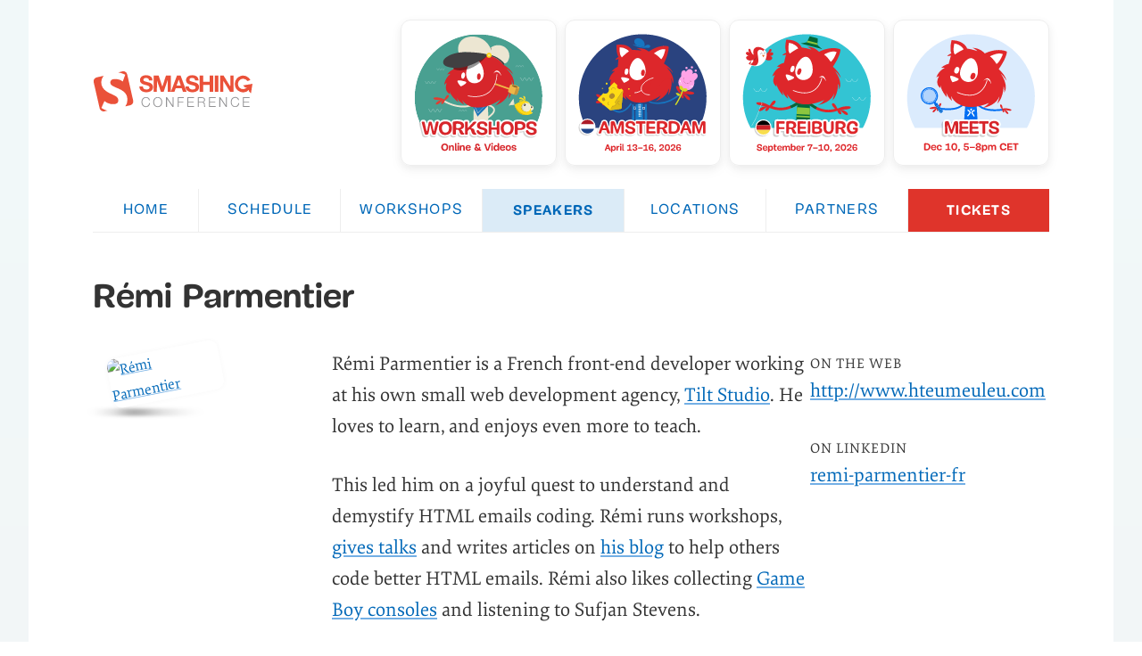

--- FILE ---
content_type: text/html; charset=UTF-8
request_url: https://smashingconf.com/freiburg-2022/speakers/remi-parmentier
body_size: 3641
content:











  






<!doctype html>
<html lang=en>
  <head>
    <meta charset=utf-8>
    <meta name=viewport content="width=device-width,minimum-scale=1,initial-scale=1">
    <title>Rémi Parmentier — SmashingConf Freiburg 2022, September 5–7.</title>
    <link rel=stylesheet href=/css/critical-v84.css media=all>
    <link rel=preconnect href=https://d33wubrfki0l68.cloudfront.net/ >
    
    <link rel=preload href=/fonts/elenawebregular-subset.woff2 as=font type=font/woff2 crossorigin>
    <link rel=preload href=/fonts/elenawebbold-subset.woff2 as=font type=font/woff2 crossorigin>
    <link rel=preload href=/fonts/mija_bold-webfont-subset.woff2 as=font type=font/woff2 crossorigin>
    <link rel=preload href=/fonts/mija_regular-webfont-subset.woff2 as=font type=font/woff2 crossorigin>
    <link rel=preload href=/fonts/elenawebregularitalic-subset.woff2 as=font type=font/woff2 crossorigin>
    <style>.cft .bt,.iim dt,.m,.m strong,.mmm dt,.mt,.mt dt,.nwl,.pc,.s th,.sc,.sh a,.sh small,.std:before,.ttt,.wsd,body,em,h1,h2,h3,h4,section,strong{font-family:-apple-system,BlinkMacSystemFont,Roboto,"Roboto Slab","Droid Serif","Segoe UI",system-ui,Arial,sans-serif}</style>
    <script>if(sessionStorage.fontsLoadedFoft&&(document.documentElement.className+=" wfl2"),"fonts"in document){let o=new FontFace("Elena","url(/fonts/elenawebregular-subset.woff2) format('woff2')"),e=new FontFace("Elena","url(/fonts/elenawebbold-subset.woff2) format('woff2')",{weight:"700"}),t=new FontFace("Elena","url(/fonts/elenawebregularitalic-subset.woff2) format('woff2')",{style:"italic"}),a=new FontFace("Mija","url(/fonts/mija_regular-webfont-subset.woff2) format('woff2')"),f=new FontFace("Mija","url(/fonts/mija_bold-webfont-subset.woff2) format('woff2')",{weight:"700"}),n=Promise.all([o.load(),e.load(),a.load(),f.load(),t.load()]).then(o=>{o.forEach(o=>document.fonts.add(o)),document.documentElement.classList.add("wfl2"),sessionStorage.fontsLoadedFoft=!0,sessionStorage.foutFontsStage2Loaded=!0}).catch(o=>{throw new Error("Error caught: "+o)})}</script>
    <link rel=prerender href=https://smashingconf.com/online-workshops/registration media="(min-width: 800px)" importance=high>
    <link rel=image_src href=https://smashingconf.com/images/events/og/freiburg-2022-og.png>

    <meta name=robots content=index,follow>
    <meta name=revisit-after content="1 days">
    <meta name=title content="Rémi Parmentier — SmashingConf Freiburg 2022, September 5–7.">
    <meta name=description content="Rémi Parmentier is a French front-end developer working at his own small web development agency, Tilt Studio. He loves to learn, and enjoys even more to teach.
This led him on a joyful quest to understand and demystify HTML emails coding. Rémi runs workshops, gives talks and writes articles on his blog to help others code better HTML emails. Rémi also likes collecting Game Boy consoles and listening to Sufjan Stevens.">
    <meta name=keywords content="Front-End & UX Online Workshops, Smashing Conference, Smashing Magazine, UX, Performance, Interface Design, Accessibility, JavaScript, CSS">

    
    <meta property=og:title content="Rémi Parmentier — SmashingConf Freiburg 2022, September 5–7.">
    <meta property=og:description content="Rémi Parmentier is a French front-end developer working at his own small web development agency, Tilt Studio. He loves to learn, and enjoys even more to teach.
This led him on a joyful quest to understand and demystify HTML emails coding. Rémi runs workshops, gives talks and writes articles on his blog to help others code better HTML emails. Rémi also likes collecting Game Boy consoles and listening to Sufjan Stevens.">
    <meta property=og:image content=https://smashingconf.com/images/events/og/freiburg-2022-og.png>
    <meta property=og:url content=https://smashingconf.com/freiburg-2022/speakers/remi-parmentier/ >
    <meta property=og:site_name content=SmashingConf>
    <meta property=og:type content=website>

    
    <meta name=title property=og:title content="Rémi Parmentier — SmashingConf Freiburg 2022, September 5–7.">
    <meta name=image property=og:image content=https://smashingconf.com/images/events/og/freiburg-2022-og.png>


    <meta name=twitter:card content=summary_large_image>
    <meta name=twitter:site content=@smashingconf>
    <meta name=twitter:title content="Rémi Parmentier — SmashingConf Freiburg 2022, September 5–7.">
    <meta name=twitter:description content="Rémi Parmentier is a French front-end developer working at his own small web development agency, Tilt Studio. He loves to learn, and enjoys even more to teach.
This led him on a joyful quest to understand and demystify HTML emails coding. Rémi runs workshops, gives talks and writes articles on his …">
    <meta name=twitter:site content=@smashingconf>
    <meta name=twitter:image content=https://smashingconf.com/images/events/og/freiburg-2022-og.png>
    <meta name=twitter:url content=https://smashingconf.com/freiburg-2022/speakers/remi-parmentier/ >

    <link rel="shortcut icon" href=/images/favicon-96x96px.png type=image/x-icon>
    <link rel=apple-touch-icon href=/images/app-icon-192x192.png>
    <meta name=theme-color content=#df342b>
    <link rel=manifest href=/manifest.json>
  </head>
  <body>
<div class=freiburg-2022>
  <a href=#main-content class=skip-main>Skip to main content</a>
  <div class=page>
    <header class=header role=banner>
  <h1><a href=https://smashingconf.com title="Return to the homepage">
      <picture>
        <source media="(prefers-color-scheme: dark)" srcset=https://smashingconf.com/images/logo/logo--white.svg>
        <img loading=eager decoding=async src=https://smashingconf.com/images/logo/logo.svg width=300 height=81 alt="Smashing Magazine">
      </picture>
    </a>
  </h1>
  <nav class=events aria-label=Main>
	<ul>
	  
	  
		
	  
		
	  
		
	  
		
	  
		
	  
		
	  
		
	  
		
	  
		
	  
		
	  
		
	  
		
	  
		
	  
		
	  
		
	  
		
	  
		
	  
		
	  
		
	  
		
	  
		
	  
		
	  
		
	  
		
	  
		
	  
		
	  
		
	  
		
	  
		
	  
		
	  
		
	  
		
	  
		
	  
		
	  
		
	  
		
	  
		
	  
		
	  
		
	  
		
	  
		
	  
		
	  
		
	  
		
	  
		
	  
		
	  
		
	  
		
	  
		
	  
		
	  
		
	  
		
	  
		
	  
		
		  
		  
		  
		  
		  <li class=online-workshops>
			
			  <a href=/online-workshops title="Online Workshops">
			
			<picture>
			  <source media="(min-width: 850px)" srcset=/images/events/nav/online-workshops.svg>
			  
			  <img width=172 height=150 loading=eager decoding=async fetchpriority=high src=/images/events/nav/online-workshops--small.svg alt="Online Workshops">
			</picture>
			
			  </a>
			
			
		  </li>
		
	  
		
		  
		  
		  
		  
		  <li class=amsterdam-2026>
			
			  <a href=/amsterdam-2026 title="SmashingConf Amsterdam">
			
			<picture>
			  <source media="(min-width: 850px)" srcset=/images/events/nav/amsterdam-2026.svg>
			  
			  <img width=172 height=150 loading=eager decoding=async fetchpriority=high src=/images/events/nav/amsterdam-2026--small.svg alt="SmashingConf Amsterdam">
			</picture>
			
			  </a>
			
			
		  </li>
		
	  
		
		  
		  
		  
		  
		  <li class=freiburg-2026>
			
			  <a href=/freiburg-2026 title="Freiburg in Germany, September 7–10.">
			
			<picture>
			  <source media="(min-width: 850px)" srcset=/images/events/nav/freiburg-2026.svg>
			  
			  <img width=172 height=150 loading=eager decoding=async fetchpriority=high src=/images/events/nav/freiburg-2026--small.svg alt="Freiburg in Germany, September 7–10.">
			</picture>
			
			  </a>
			
			
		  </li>
		
	  
		
		  
		  
		  
		  
		  <li class=meets-easy-accessibility>
			
			  <a href=/meets-easy-accessibility title="Meets Easy Accessibility — December 10, 2025">
			
			<picture>
			  <source media="(min-width: 850px)" srcset=/images/events/nav/meets-easy-accessibility.svg>
			  
			  <img width=172 height=150 loading=eager decoding=async fetchpriority=high src=/images/events/nav/meets-easy-accessibility--small.svg alt="Meets Easy Accessibility — December 10, 2025">
			</picture>
			
			  </a>
			
			
		  </li>
		
	  
	</ul>
  </nav>
  
</header>

    

<nav class=main role=navigation>
  <ul>
    <li><a href=/freiburg-2022>Home</a></li>
    
      <li><a href=/freiburg-2022/schedule>Schedule</a>
      </li>
      <li><a href=/freiburg-2022/workshops>Workshops</a>
      </li>
      <li><a class=active href=/freiburg-2022/speakers>Speakers</a>
      </li>
      <li><a href=/freiburg-2022/locations>Locations</a>
      </li>
      <li><a href=/freiburg-2022/partners>Partners</a>
      </li>
      
      <li><a href=/freiburg-2022/registration>Tickets</a></li>
  </ul>
</nav>

    <main class="c prf speaker" id=main-content>
      <h1>Rémi Parmentier</h1>
      <div class=col>
        <div class=col__pic>
          <a class="i ilk" href=http://www.hteumeuleu.com>
            <img loading=lazy src="/.netlify/images?url=%2Fimages%2fspeakers%2fremi-parmentier.jpg&w=250&h=250&fit=cover&fm=avif" width=250 height=250 alt="Rémi Parmentier">
          </a>
        </div>
        <div class=col__content>
          <p><p><p>Rémi Parmentier is a French front-end developer working at his own small web development agency, <a href=https://www.tilt-studio.fr>Tilt Studio</a>. He loves to learn, and enjoys even more to teach.</p>
<p>This led him on a joyful quest to understand and demystify HTML emails coding. Rémi runs workshops, <a href=https://www.speakerdeck.com/hteumeuleu/ >gives talks</a> and writes articles on <a href=https://emails.hteumeuleu.com>his blog</a> to help others code better HTML emails.
Rémi also likes collecting <a href=https://twitter.com/HTeuMeuLeu/status/648528540816809984>Game Boy consoles</a> and listening to Sufjan Stevens.</p>
<p></p>
          
          
          
            
          
            
          
            
          
            
              
            
          
            
              
            
          
            
          
            
          
            
          
            
              
            
          
            
          
            
          
            
          
            
              
            
          
            
          
            
          
            
              
            
          
            
          
            
              
            
          
            
          
            
              
            
          
            
          
            
          
            
          
            
          
            
          
            
          
            
          
            
              
            
          
            
          
            
          
            
          
            
          
            
          
            
          
            
              
            
          
            
              
            
          
            
              
            
          
            
              
            
          
            
              
            
          
            
              
            
          
            
              
            
          
            
          
            
          
            
          
            
          
            
              
            
          
            
              
                
                  
                
              
            
          
            
              
            
          
            
              
            
          
            
              
            
          
            
              
            
          
            
          
            
              
            
          
            
              
            
          
            
              
            
          
            
              
            
          
            
              
            
          
            
          
            
          
            
          
            
              
            
          
            
          
            
          
            
              
            
          
            
              
            
          
            
              
            
          
            
          
            
              
            
          
            
              
            
          
            
              
            
          
            
              
            
          
            
          
            
          
            
          
            
          
            
              
            
          
            
              
            
          
            
              
            
          
            
              
            
          
            
          
            
          
            
          
            
              
            
          
            
              
            
          
            
              
            
          
            
          
            
          
            
              
            
          
            
              
            
          
            
              
            
          
            
          
            
          
            
          
            
              
            
          
            
              
            
          
            
              
            
          
            
              
            
          
            
              
            
          
            
              
            
          
            
              
            
          
            
          
            
          
            
          
            
          
            
          
            
          
            
          
            
          
            
          
            
          
            
          
            
          
            
          
            
          
            
          
            
          
            
          
            
          
            
          
            
          
            
          
            
          
            
          
            
          
            
          
            
          
            
          
            
              
            
          
            
          
            
          
            
          
            
          
            
          
            
          
            
          
            
              
            
          
            
              
            
          
            
              
            
          
            
          
            
              
            
          
            
              
            
          
            
              
            
          
            
          
            
              
            
          
            
          
            
          
            
          
            
          
            
          
            
          
            
          
            
          
            
          
            
          
            
          
            
          
            
          
            
          
            
          
            
          
            
          
            
          
            
          
            
          
            
          
            
          
            
          
            
          
            
          
            
          
            
          
            
          
            
          
            
          
            
          
            
          
            
              
            
          
            
              
            
          
            
          
            
              
            
          
            
          
            
          
            
          
            
          
            
          
            
          
            
          
            
          
            
              
            
          
            
          
            
          
            
          
            
          
            
              
            
          
            
          
            
              
            
          
            
              
            
          
            
              
            
          
            
          
            
          
            
          
            
          
            
          
            
          
            
          
            
          
            
              
            
          
            
          
            
          
            
          
            
          
            
              
            
          
            
          
            
              
            
          
            
              
            
          
            
          
            
          
            
          
            
          
            
          
            
              
            
          
            
          
            
              
            
          
            
              
            
          
            
          
            
          
            
          
            
          
            
          
            
              
            
          
            
              
            
          
            
          
            
          
            
          
            
          
            
          
            
          
            
              
            
          
            
          
            
          
            
          
            
          
            
          
            
          
            
          
            
          
            
          
            
          
            
          
            
          
            
          
            
          
            
          
            
          
            
          
            
          
            
          
            
          
            
          
            
          
            
          
            
          
            
          
            
          
            
          
            
          
            
          
            
          
            
          
            
          
            
          
            
          
            
          
            
          
            
          
            
          
            
          
            
              
            
          
            
          
            
          
            
          
            
          
            
          
            
          
            
          
            
          
            
          
            
          
            
          
            
          
            
          
            
          
            
          
            
          
            
          
            
          
            
          
            
          
            
          
            
          
            
              
            
          
            
          
            
          
            
          
            
          
            
          
            
          
            
          
            
          
            
          
            
          
            
          
            
          
            
              
            
          
            
          
            
          
            
          
            
          
            
          
            
          
            
          
            
          
            
          
            
          
            
          
            
          
            
          
            
          
            
              
            
          
            
          
            
          
            
          
            
          
            
          
            
              
            
          
            
          
            
          
            
          
            
          
            
          
            
              
            
          
            
          
            
          
            
          
            
          
            
          
            
          
            
          
            
          
            
          
            
          
            
          
            
          
            
          
            
          
            
          
            
          
            
          
            
          
            
          
            
          
            
          
            
          
            
          
            
          
            
          
            
          
            
          
            
          
            
          
            
          
            
          
            
          
            
          
            
          
            
          
            
          
            
          
            
          
            
          
            
          
            
          
            
          
            
          
            
          
            
          
            
          
            
          
            
          
            
          
            
          
            
          
            
          
            
          
            
          
            
          
            
          
            
          
            
          
            
          
            
          
            
          
            
          
            
          
            
          
            
          
            
          
            
          
            
          
            
          
            
          
            
          
            
          
            
          
            
          
            
          
            
          
            
          
            
          
            
          
            
          
            
          
            
          
            
          
            
          
            
          
            
          
            
          
            
          
            
          
            
          
            
          
            
          
            
          
            
          
            
          
            
          
            
          
            
          
            
              
            
          
            
          
            
          
            
          
            
          
            
          
            
          
            
          
            
          
            
          
            
              
            
          
            
              
            
          
            
          
            
          
            
          
            
              
            
          
            
          
            
          
            
          
            
          
            
          
            
          
            
          
            
          
            
          
            
          
            
          
            
              
            
          
            
          
            
          
            
          
            
          
            
          
            
          
            
          
            
          
            
          
            
          
            
          
            
          
            
          
            
          
            
          
            
          
            
          
            
          
            
          
            
          
            
          
            
          
            
          
            
              
            
          
            
          
            
          
            
          
            
          
            
          
            
          
            
          
            
          
            
          
            
          
            
              
            
          
            
          
            
              
            
          
            
          
            
          
            
          
            
          
            
          
            
          
            
          
            
          
            
              
            
          
            
          
            
          
            
          
            
          
            
          
            
          
            
          
            
          
            
          
            
          
            
          
            
          
            
          
            
          
            
          
            
          
            
          
            
          
            
          
            
          
            
          
            
          
            
          
            
          
            
          
            
          
            
          
            
          
            
          
            
          
            
          
            
          
            
          
            
          
            
          
            
          
            
          
            
          
            
          
            
          
            
          
            
          
            
          
            
          
            
          
            
          
            
          
            
          
            
          
            
          
            
          
            
          
            
          
            
          
            
          
            
          
            
          
            
          
            
          
            
          
            
          
            
          
            
          
            
          
            
          
            
          
            
          
            
          
            
          
            
          
            
          
            
          
            
          
            
          
            
          
            
          
            
          
            
          
            
          
            
          
            
          
            
          
            
          
            
          
            
          
            
          
            
          
            
          
            
          
            
          
            
          
            
          
            
          
            
          
            
          
            
          
            
          
            
          
            
          
            
          
            
          
            
          
            
          
            
          
            
          
            
          
            
          
            
          
            
          
            
          
            
          
            
          
            
          
            
          
            
          
            
          
            
          
            
          
            
          
            
          
            
          
            
          
            
          
            
          
            
          
            
          
            
          
            
          
            
          
            
          
            
          
            
          
            
          
            
          
            
          
            
          
            
          
            
          
            
          
            
          
            
          
            
          
            
          
            
          
            
          
            
          
            
          
            
          
            
          
            
          
            
          
            
          
            
          
            
          
            
          
            
          
            
          
            
          
            
          
            
          
            
          
            
          
            
          
            
          
            
          
            
          
            
          
            
          
            
          
            
          
            
          
            
          
            
          
            
          
            
          
            
          
            
          
            
          
            
          
            
          
            
          
            
          
            
          
            
          
            
          
            
          
            
          
            
          
            
          
            
          
            
          
            
          
            
          
            
          
            
          
            
          
            
          
            
          
            
          
            
          
            
          
            
          
            
          
            
          
            
          
            
          
            
          
            
          
            
          
            
          
            
          
            
          
            
          
            
          
            
          
            
          
            
          
            
          
            
          
            
          
            
          
            
          
            
          
            
          
            
          
            
          
            
          
            
          
            
          
            
          
            
          
            
          
            
          
            
          
            
          
            
          
            
          
            
          
            
          
            
          
            
          
            
          
            
          
            
          
            
          
            
          
            
          
            
          
            
          
            
          
            
          
            
          
            
          
            
          
            
          
            
          
            
          
            
          
            
          
            
          
            
          
            
          
            
          
            
          
            
          
            
          
            
          
            
          
            
          
            
          
            
          
            
          
            
          
            
          
            
          
            
          
            
          
            
          
            
          
            
          
            
          
            
          
            
          
            
          
            
          
            
          
            
          
            
          
            
          
            
          
            
          
            
          
            
          
            
          
            
          
            
          
            
          
            
          
            
          
            
          
            
          
            
          
            
          
            
          
            
          
            
          
            
          
            
          
            
          
            
          
            
          
            
          
            
          
            
          
            
          
            
          
            
          
            
          
            
          
            
          
            
          
            
          
            
          
            
          
            
          
            
          
            
          
            
          
            
          
            
          
            
          
            
          
            
          
            
          
            
          
            
          
            
          
            
          
            
          
            
          
            
          
            
          
            
          
            
          
            
          
            
          
            
          
            
          
            
          
            
          
            
          
            
          
            
          
            
          
            
          
            
          
            
          
            
          
            
          
            
          
            
          
            
          
            
          
            
          
            
          
            
          
            
          
            
          
            
          
            
          
            
          
            
          
            
          
            
          
            
          
            
          
            
          
            
          
            
          
            
          
            
          
            
          
            
          
            
          
            
          
            
          
            
          
            
          
            
          
            
          
            
          
            
          
            
          
            
          
            
          
            
          
            
          
            
          
            
          
            
          
            
          
            
          
            
          
            
          
            
          
            
          
            
          
            
          
            
          
            
          
            
          
            
          
            
          
            
          
            
          
            
          
            
          
            
          
            
          
            
          
            
          
            
          
            
          
            
          
            
          
            
          
            
          
            
          
            
          
            
          
            
          
            
          
            
          
            
          
            
          
            
          
            
          
            
          
            
          
            
          
            
          
            
          
            
          
            
          
            
          
            
          
            
          
            
          
            
          
            
          
            
          
            
          
            
          
            
          
            
          
            
          
            
          
            
          
            
          
            
          
            
          
            
          
            
          
            
          
            
          
            
          
            
          
            
          
            
          
            
          
            
          
            
          
            
          
            
          
            
          
            
          
            
          
            
          
            
          
            
          
            
          
            
          
            
          
            
          
            
          
            
          
            
          
            
          
            
          
            
          
            
          
            
          
            
          
            
          
            
          
            
          
            
          
            
          
            
          
            
          
            
          
            
          
            
          
            
          
            
          
            
          
            
          
            
          
            
          
            
          
            
          
            
          
            
          
            
          
            
          
            
          
            
          
            
          
            
          
            
          
            
          
            
          
            
          
            
          
            
          
            
          
            
          
            
          
            
          
            
          
            
          
            
          
            
          
            
          
            
          
            
          
            
          
            
          
            
          
            
          
            
          
            
          
            
          
            
          
            
          
            
          
            
          
            
          
            
          
            
          
            
          
            
          
            
          
            
          
            
          
            
          
            
          
            
          
            
          
            
          
            
          
            
          
            
          
            
          
            
          
            
          
            
          
            
          
            
          
            
          
            
          
            
          
            
          
            
          
            
          
            
          
            
          
            
          
            
          
            
          
            
          
            
          
            
          
            
          
            
          
            
          
            
          
            
          
            
          
            
          
            
          
            
          
            
          
            
          
            
          
            
          
            
          
            
          
            
          
            
          
            
          
            
          
            
          
            
          
            
          
            
          
            
          
            
          
            
          
            
          
            
          
            
          
            
          
            
          
            
          
            
          
            
          
            
          
            
          
            
          
            
          
            
          
            
          
            
          
            
          
            
          
            
          
            
          
            
          
            
          
            
          
            
          
            
          
            
          
            
          
            
          
            
          
            
          
            
          
            
          
            
          
            
          
            
          
            
          
            
          
            
          
            
          
            
          
            
          
            
          
            
          
            
          
            
          
            
          
            
          
            
          
            
          
            
          
            
          
            
          
            
          
            
          
            
          
            
          
            
          
            
          
            
          
            
          
            
          
            
          
            
          
            
          
            
          
            
          
            
          
            
          
            
          
            
          
            
          
            
          
            
          
            
          
            
          
            
          
            
          
            
          
            
          
            
          
            
          
            
          
            
          
            
          
            
          
            
          
            
          
            
          
            
          
            
          
            
          
            
          
            
          
            
          
            
          
            
          
            
          
            
          



          
          
          
          
          
          
          
          
          
          
          
          
          
          
          
          
          
          
          
          
          
          
          
          
          
          
          
          
          
          
          
          
          
          
          
          
          
          
          
          
          
          
          
          
          
          
          
          
          
          
          
          
          
          
          <div class=tk id=talk>
            <div class=talk>Rémi Parmentier's Talk</div>
            
            <h2>Shining the Light on HTML Email Dark Modes</h2>
              
            
              <h3><a href=/freiburg-2022/schedule/#day3-remi-parmentier>Tuesday, 6th – 11:05</a></h3>
            
            
            

            
            <p>Building HTML newsletters doesn't have to be frustrating. Let Rémi be your guiding light in the dark and make you fall in love with newsletters (again). Really? Yes, really!</p>
            
          
          </div>
          
          
          
          
          
          
          
          
          
          
          
          
          
          
          
          
          
          
          
          
          
          
          
          
          
          
        </div>
        <div class=col__info>
          <dl class=www>
            
            <dt>On the web</dt>
            <dt></dt>
            <dd><a href=http://www.hteumeuleu.com>http://www.hteumeuleu.com</a></dd>
            
            
            <dt>On LinkedIn</dt>
            <dt></dt>
            <dd><a href=https://www.linkedin.com/in/remi-parmentier-fr>remi-parmentier-fr</a></dd>
            
            
            
          </dl>
        </div>
      </div>
    </main>
  </div>
  
<footer class=footer>
  <div class=wrf>
    <em>With a commitment to quality content for the design community.</em>
    <p><a href=http://www.smashingmagazine.com>Smashing Media AG</a> 2011–2025. Hosted on <a href=https://netlify.com>Netlify</a>.</p>
    <nav class=n>
      <ul>
        <li><a href=/codeofconduct>Code of Conduct</a></li>
        <li><a href=/contact>Contact us</a></li>
        <li><a href=/accessibility>Accessibility Statement</a></li>
        <li><a href=/scholarship-volunteering>Scholarship &amp; Volunteering</a></li>
        <li><a href=/about>About us</a></li>
        <li><a href=/terms>Terms</a></li>
      </ul>
      <hr>
      <ul>
        <li><a href=/meets>Smashing Meets</a></li>
        <li><a href=/conferences/ >Conferences 2026</a></li>
        <li><a href=/conferences/ >Front-end Conferences 2026</a></li>
        <li><a href=/online-workshops/ >Smashing Workshops</a></li>
        <li><a href=/ny-2025/ >New York 2025</a></li>
        <li><a href=/freiburg-2025/ >Freiburg 2025</a></li>
        <li><a href=/antwerp-2024/ >Antwerp 2024</a></li>
        <li class=k><a class=btt href=#top>Back to top ↑</a></li>
      </ul>
    </nav>
  </div>
</footer>
<script>"serviceWorker"in navigator&&navigator.serviceWorker.register("/service-worker.js")</script>
<link id=mainCSS rel=stylesheet href=/css/all-v129.css media=print onload='this.media="all"'>
<link href=/css/print-v1.css rel=stylesheet media=print>
<script delay=/scripts/prefetching-v1.js defer importance=high></script>
<script type=module defer src=/scripts/lite-vimeo-min.js importance=high></script>
<script>let autoLoadDuration=5,eventList=["keydown","mousemove","wheel","touchmove","touchstart","touchend"],autoLoadTimeout=setTimeout(runScripts,5e3);function triggerScripts(){runScripts(),clearTimeout(autoLoadTimeout),eventList.forEach(function(t){window.removeEventListener(t,triggerScripts,{passive:!0})})}function runScripts(){document.querySelectorAll("script[delay]").forEach(function(t){t.setAttribute("src",t.getAttribute("delay"))})}eventList.forEach(function(t){window.addEventListener(t,triggerScripts,{passive:!0})})</script>
<script>var pNavs=document.querySelectorAll(".confnav");Array.from(pNavs).forEach(function(o){function a(t){t.getAttribute("aria-controls"),o&&t.setAttribute("aria-expanded","false")}function e(t){var e,r;"true"===this.getAttribute("aria-expanded")?a(this):(c.forEach(function(t){a(t)}),r=(e=this).getAttribute("aria-controls"),console.log(r),o&&e.setAttribute("aria-expanded","true"))}function r(t){"Escape"!==t.key&&"Esc"!==t.key||a(this)}function n(t){"Escape"!==t.key&&"Esc"!==t.key||(t=document.querySelector("button[aria-controls="+this.id+"]"),a(t),t.focus())}var c=Array.prototype.slice.call(o.querySelectorAll("button[aria-controls]")),t=Array.prototype.slice.call(o.querySelectorAll("button[aria-controls] + ul, button[aria-controls] + div"));Array.from(c).forEach(function(t){t.addEventListener("click",e),t.addEventListener("keydown",r)}),t.forEach(function(t){t.addEventListener("keydown",n)})})</script>

</div>


--- FILE ---
content_type: text/css; charset=UTF-8
request_url: https://smashingconf.com/css/critical-v84.css
body_size: 8316
content:
@font-face{font-family:"Elena";src:url(/fonts/elenawebregular.woff2) format("woff2"),url(/fonts/elenawebregular.woff) format("woff");font-display:swap}@font-face{font-family:"Elena";font-style:italic;src:url(/fonts/elenawebregularitalic-subset.woff2) format("woff2"),url(/fonts/elenawebregularitalic.woff) format("woff");font-display:swap}@font-face{font-family:"Elena";font-weight:700;src:url(/fonts/elenawebbold-subset.woff2) format("woff2"),url(/fonts/elenawebbold.woff) format("woff");font-display:swap}@font-face{font-family:"Mija";src:url(/fonts/mija_regular-webfont-subset.woff2) format("woff2"),url(/fonts/mija_regular-webfont.woff) format("woff");font-display:swap}@font-face{font-family:"Mija";font-weight:700;src:url(/fonts/mija_bold-webfont-subset.woff2) format("woff2"),url(/fonts/mija_bold-webfont.woff) format("woff");font-display:swap}:root{--bg:#ffffff;--red:#e53b2c;--bg-main:#df342b;--bg-body-gradient-start:#f1f9fa;--bg-body-gradient-end:#f4f4f4;--bg-accent:#eeeeee;--bg-accent-tito:#fcf8e3;--bg-footer:#d4f7ff;--bg-sponsors:#f2f8fc;--bg-partners-global:#deedf6;--bg-mainmenu-current:#f8e4a3;--bg-mainmenu-hover:#fbf5e2;--bg-summary:#fffcef;--bg-menu-active:#dbebf7;--bg-menu-active-mobile:#fafafa;--bg-partner:#f2f5f8;--bg-button:#41b14f;--bg-button-gradient:#9ec14c;--bg-button-sec:#0168b8;--bg-button-sec-gradient:#004f8c;--bg-button-sec-hover:#004f8c;--bg-button-soldout:#555555;--bg-highlight:#282634;--bg--footer:#def0f6;--bg-button-members:#19a972;--bg-full-price:#d33a2c;--bg-newsletter:#58307c;--bg-members:#fff2cc;--bg-design:#fe7326;--bg-design-hover:#ed5400;--bg-frontend:#ce25b5;--bg-frontend-hover:#aa1994;--bg-schedule:rgba(185, 204, 217, .25);--bg-schedule-even:rgba(185, 204, 217, .1);--bg-schedule-hover:rgba(185, 204, 217, .8);--bg-nl-mini:#0168b8;--bg-note-dev:#caefa0;--bg-note-ux:#fff2cc;--bg-note-workflow:#b9ecff;--bg-marker:#e53b2c;--bg-button-waitinglist:#37c8e8;--bg-button-waitinglist-gradient:#129ec7;--bg-button-waitinglist-hover:#1691f1;--bg-button-waitinglist-gradient-hover:#0168b8;--bg-button-accent:#ffffff;--bg-box:#caf1ed;--bg-combo:#deedfd;--bg-company:#fff2cc;--shadow-company:1px 1px rgb(156 150 22 / 40%);--text-button-accent:#0870b0;--text-shadow:rgba(0, 0, 0, .4);--shadow:rgba(0, 0, 0, .03);--shadow-light:#e5e5e5;--text-contrast:#ffffff;--text-delimeter-contrast:#e95c33;--text-input:#333333;--text-bright:#0168b8;--text-link:#0168b8;--text-link-hover:#00579b;--text-combo:#004b9c;--text-tickets:#525252;--text-leaders:#6fc2f7;--text-dot:#888888;--text-tickets-left:#d33a2c;--text-final-price:#e95c33;--text-eb-price:#d33a2c;--text-full-price:#666666;--text-sold-out:#eb6933;--text-speaker:#cc0000;--text-speaker-head:#0072b8;--text-speaker-overview:#0168b8;--text-placeholder:#777777;--text-newsletter:rgb(0 0 0 / 50%);--text-nl-mini:#0c252f;--text-error:#ffbcbc;--text-figcaption:#cccccc;--text-partner:#139cab;--text-quote:#555555;--text-meta:#333333;--text-footer:rgba(0, 0, 0, .6);--text-small:#eeeeee;--text-metadata:#2a2a2b;--text-savings:#cf2c1e;--text-link-submenu:#e53b2c;--text-company:#004f8c;--border-contrast:#ffffff;--border-themed:#227199;--border-hr:#eeeeee;--border-link:#73afe5;--border-focus:#f5afa8;--border-footer-link:#2c92d0;--border-nl-mini-input:#e5e5e5;--border-twitter:#f7b0ab;--border-input:#dadada;--border-outline:#8b8b8b;--border-toronto:#71c5c1;--border-ny:#71c5c1;--border-freiburg:#ffcd08;--border-austin:#869853;--border-sf:#2297bf;--border-workshop:#eeeeee;--infoblock-border:#bde8f2;--infoblock-bg:#eff9fc;--text-menu-link:#0168b8;--timings-color:#0072b8;--timings-bg:#d5f7ff80;--text-wsday:#369f3e;--border-wsday-hover:#369f3e;--border-wsday:#b9e4bc;--tito-cta:#0168b8;--tito-input:#555;--tito-desc:#555;--tito-bg:#fff;--tito-txt:#333333}@media (prefers-color-scheme:dark){:root{--bg:#0c252f;--red:#e53b2c;--bg-main:#df342b;--bg-body-gradient-start:#0c232c;--bg-body-gradient-end:#08181e;--bg-accent:#254655;--bg-accent-tito:#254655;--bg-footer:transparent;--bg-sponsors:#293c50;--bg-summary:#091c23;--bg-partners-global:#202e3e;--bg-mainmenu-current:#283c50;--bg-mainmenu-hover:#293c50;--bg-menu-active:#283c50;--bg-menu-active-mobile:#0c252f;--bg-partner:#253546;--bg-button:#41b14f;--bg-button-gradient:#9ec14c;--bg-button-sec:#0168b8;--bg-button-sec-gradient:#004f8c;--bg-button-sec-hover:#004f8c;--bg-highlight:#08191f;--bg--footer:#def0f6;--bg-button-members:#19a972;--bg-button-members-hover:#1ec786;--bg-full-price:#d33a2c;--bg-newsletter:#58307c;--bg-members:#19313c;--bg-design:#fe7326;--bg-design-hover:#ed5400;--bg-frontend:#ce25b5;--bg-frontend-hover:#aa1994;--bg-schedule:rgba(185, 204, 217, .2);--bg-schedule-hover:rgba(185, 204, 217, .10);--bg-note-dev:#caefa0;--bg-note-ux:#fff2cc;--bg-note-workflow:#b9ecff;--bg-marker:#97dcf9;--bg-button-waitinglist:#37c8e8;--bg-button-waitinglist-gradient:#129ec7;--bg-button-waitinglist-hover:#1691f1;--bg-button-waitinglist-gradient-hover:#0168b8;--bg-button-accent:#ffffff;--bg-button-soldout:#777777;--bg-nl-mini:linear-gradient(45deg, #212e42, #134258);--bg-box:#2f4f4b;--bg-combo:#deedfd;--text-combo:#004b9c;--text-button-accent:#0870b0;--shadow:rgba(0, 0, 0, .15);--shadow-light:#607d8b;--text-delimeter-contrast:#ff7e58;--text-contrast:#ffffff;--text-input:#ffffff;--text-bright:#0168b8;--text-link:#bdddff;--text-tickets:#525252;--text-leaders:#6fc2f7;--text-dot:#888888;--text-tickets-left:#ff7e58;--text-final-price:#ff7e58;--text-eb-price:#d33a2c;--text-full-price:#ffffff;--text-link-hover:#ffffff;--text-nl-mini:#0c252f;--text-sold-out:#eb6933;--text-speaker:#cc0000;--text-speaker-head:#bdddff;--text-speaker-overview:#fff;--text-placeholder:#e5e5e5;--text-newsletter:rgb(0 0 0 / 50%);--text-error:#120e0e;--text-figcaption:#cccccc;--text-partner:#3bd1e2;--text-quote:#e5e5e5;--text-meta:#e5e5e5;--text-menu-link:#b0d6ff;--text-footer:rgba(0, 0, 0, .6);--text-small:#eeeeee;--text-metadata:#e5e5e5;--text-savings:#8cc7ff;--text-wsday:#44b14d;--text-company:#b0d6ff;--border-contrast:#000000;--border-workshop:#0b1b22;--border-themed:#227199;--border-hr:#254655;--border-link:#3b6782;--border-focus:#f5afa8;--border-footer-link:#2c92d0;--border-nl-mini-input:#718096;--border-twitter:#f7b0ab;--border-input:#19313c;--border-outline:#8b8b8b;--border-toronto:#71c5c1;--border-ny:#71c5c1;--border-freiburg:#ffcd08;--border-austin:#869853;--border-sf:#2297bf;--border-wsday-hover:#44b14d;--border-wsday:#b9e4bc;--infoblock-border:#bde8f2;--infoblock-bg:#eff9fc;--timings-color:#bde8f2;--timings-bg:#253546;--text-link-submenu:#ffffff;--tito-cta:#0168b8;--tito-input:#555;--tito-desc:#fff;--tito-bg:#fff;--tito-text:#333333}}.wfl2 .cft .bt,.wfl2 .iim dt,.wfl2 .mmm dt,.wfl2 .mt,.wfl2 .nwl,.wfl2 .pc,.wfl2 .std:before,.wfl2 .ttt,.wfl2 .ws__meta-data,.wfl2 .ws__speaker,.wfl2 .wsd,.wfl2 .www dt,.wfl2 body,.wfl2 em,.wfl2 h4,.wfl2 section,.wfl2 strong{font-family:"Elena",-apple-system,BlinkMacSystemFont,Roboto Slab,"Droid Serif",Segoe UI,Georgia,Times New Roman,serif}.cft .bt,.iim dt,.mmm dt,.nwl,.pc,.sc,.std:before,.ttt,.wsd,h3,h4,strong{font-weight:700}em{font-weight:400;font-style:italic}.center{text-align:center}.wfl2 .sc,.wfl2 .sh a,.wfl2 .sh small,.wfl2 .ticket-price,.wfl2 .ws__early-birds,.wfl2 .ws__free,.wfl2 .ws__last-tickets,.wfl2 .ws__sold-out,.wfl2 em.tito-ticket-price span,.wfl2 em.tito-ticket-upcoming-price,.wfl2 h1,.wfl2 h2,.wfl2 h3,.wfl2 i,.wfl2 nav.main,.wfl2 nav.main strong{font-family:"Mija",-apple-system,BlinkMacSystemFont,Roboto Slab,"Droid Serif",Segoe UI,Georgia,Times New Roman,sans-serif}.wfl2 .btn--ticket strong{font-family:"Mija",-apple-system,BlinkMacSystemFont,Roboto Slab,"Droid Serif",Segoe UI,Georgia,Times New Roman,sans-serif}strong{font-weight:700}em strong,strong em{font-weight:700;font-style:italic}a,body,caption,div,em,h1,h2,h3,header,html,img,li,nav,p,span,strong,sup,table,tbody,td,tfoot,th,thead,tr{margin:0;padding:0;vertical-align:baseline;background:0 0;font-size:100%}a{text-decoration:none;color:var(--text-link);text-decoration:underline;text-decoration-thickness:1px;text-underline-offset:3px}@media (prefers-color-scheme:dark){.ticket-price__final-price,main>h1{background-image:linear-gradient(-90deg,#adfbda 0,#35c3ff 30%,#fda399 50%,#76d880 70%,#ebf38b 90%,#adfbda 100%);background-repeat:repeat;-webkit-background-clip:text;-moz-background-clip:text;background-size:100%;text-shadow:none;-webkit-text-fill-color:transparent;-moz-text-fill-color:transparent}.ticket-price__full{-webkit-text-fill-color:#fff}}header.header h1{width:100%;margin:14px 0 20px 0;text-align:center;font-family:-apple-system,BlinkMacSystemFont,Roboto Slab,"Droid Serif",Segoe UI,Georgia,Times New Roman,sans-serif;font-size:30px;line-height:30px}header.header h1 img,header.header h1 svg{max-width:200px}@media (min-width:40em){header.header h1 img,header.header h1 svg{width:100%}header.header h1{justify-self:start;margin:28px 0 14px 0}}body{font-size:calc(1em + .25vw);line-height:170%;-webkit-font-smoothing:antialiased;-moz-osx-font-smoothing:grayscale;background-image:-webkit-gradient(linear,left top,left bottom,from(var(--bg-body-gradient-start)),to(var(--bg-body-gradient-end)));background-image:linear-gradient(var(--bg-body-gradient-start),var(--bg-body-gradient-end))}.v a{font-weight:700}.v a.secondary-link{font-weight:400}@media screen and (max-width:50em){.cls{column-count:1}.vsn .v:first-child{margin-bottom:0;padding-bottom:0;border-bottom:none}}.vsn{margin:0 -1rem;display:flex;flex-wrap:wrap}.vl{margin:0 1rem 2rem}.v{width:calc(50% - 2rem);margin:0 1rem}@media screen and (min-width:50em){.vsn{display:flex}.vsn img{width:100%}.cls{column-count:2;column-gap:2.5em}}@media screen and (min-width:40em){.vl{width:calc(50% - 2rem)}}@media screen and (min-width:70em){.vl{width:calc(25% - 2rem)}}.btn{display:inline-block;border:0;transition:background .2s ease-out;text-align:center;border-radius:11px;outline:0;font-family:"Mija",-apple-system,BlinkMacSystemFont,Roboto Slab,"Droid Serif",Segoe UI,Georgia,Times New Roman,sans-serif;font-size:calc(1.2rem + .1vw);font-weight:700;line-height:1.3}#get-tickets{scroll-margin-top:2em}#get-tickets:target{outline:3px dotted #e95c33;outline-offset:20px;border-radius:11px;background-color:#f1fcf2;padding:.5em 0}.btn--green,.tito-choose-waiting-list-button,.tito-submit,.tito-widget-button{background-color:var(--bg-button);background-image:linear-gradient(var(--bg-button-gradient),var(--bg-button));position:relative;top:0;transition:all ease .2s}.cls ul,ul{margin-bottom:1.375em;margin-left:1em;padding-left:0;list-style-type:disc}li{margin-bottom:.5em}li::marker{color:var(--bg-marker);font-size:.9em}nav.main{margin:1em 0 0}nav.main a{padding:8px 12px;font-size:.85em}.small-caps{letter-spacing:1px;text-transform:lowercase;font-variant:small-caps;font-feature-settings:"smcp"1,"c2sc"1,"c2sc","c2sc","c2sc"}.io p:first-child{position:static;color:var(--text-meta);font-size:1.3em;font-style:normal;line-height:1.6em}[aria-hidden=true]{display:none}a.skip-main{position:absolute;z-index:-999;top:auto;left:-999px;overflow:hidden;width:1px;height:1px}a.skip-main:active,a.skip-main:focus{z-index:999;top:auto;left:auto;overflow:auto;width:auto;height:auto;padding:.5em 1em;text-align:center;color:var(--red);background-color:var(--bg);font-size:1.2em}.page{z-index:3;margin:0 auto;border:0;background:var(--bg)}blockquote,dd,del,dl,dt,footer,h4,ol,small{margin:0;padding:0;vertical-align:baseline;border:0;outline:0;background:0 0;font-size:100%}.tx li,dl,h3,h4,p{font-size:1.25rem}@media screen and (min-width:60em){.tx li,dl,h3,h4,p{font-size:1.4rem}}.workshop-includes{font-size:.95em;list-style:none}header a:hover,nav.main li a:hover{border-bottom:none}img{border-radius:11px;outline:0}html{overflow-x:hidden;overflow-y:scroll;-webkit-text-size-adjust:100%}a:link{-webkit-tap-highlight-color:var(--red)}a:active,a:focus{color:var(--text-contrast);border-bottom:none;outline:2px dotted var(--red);background-color:var(--red)}img,svg{max-width:100%;height:auto}hr{height:1px;margin:2.25em 0;border:none;border-top:1px solid var(--border-hr)}.registration hr{margin:0 0 .5em 0}.registration .cls{padding-bottom:1em}p{margin-bottom:1.375em;line-height:1.6em}ul+hr{margin-top:-.6875em}.mt,body{font-weight:400}.header,main,nav,nav.main a{display:block}.header,.prf .sold-out p,.x{position:relative}.prf .i{margin-top:.08em;margin-bottom:2rem}h1{margin-bottom:1em;font-size:2em;line-height:1.09375em}h2{margin-bottom:1rem;font-size:1.375em;margin-top:2.5rem}h2+h3{margin-top:-.5em;margin-bottom:.625em}h3{margin-top:1.375em;margin-bottom:.25em;letter-spacing:normal;text-transform:none;font-size:1.325em;color:var(--red)}p:empty{display:none}h4{line-height:1.375em}h3+ul{margin-top:0}p small,small{font-size:.9em}header.header{display:grid;align-items:center;margin:0;grid-template-columns:100%;justify-items:center}.header h1 a:focus,.header h1 a:hover{border:0;background:0 0}.ct,nav.main ul{text-align:center}.bt[disabled],body{color:var(--text-meta)}.c a{padding:2px 0 0;text-decoration:underline;color:var(--text-link);overflow-wrap:break-word;word-wrap:break-word;text-underline-offset:2px;text-decoration-color:var(--border-link);text-decoration-thickness:1px}.c a:hover,.event-link .tito-widget-button:hover{text-decoration-color:2px solid var(--text-link);color:var(--text-link-hover)}.c a:active,.c a:active:hover,.c a:focus,.c a:focus:hover{color:var(--text-contrast);border-bottom:2px solid var(--border-focus);background-color:var(--red);text-decoration-color:var(--red)}.c a.btn:active,.c a.btn:active:hover,.c a.btn:focus,.c a.btn:focus:hover{border-bottom:none!important}.c a.btn{text-decoration:none;color:var(--text-contrast);padding:20px 26px;line-height:1.3}.btn.btn--large{font-size:calc(1em + .25vw)}.btn--text-shadow{text-shadow:1px 1px 1px var(--text-shadow)}.info{border-radius:11px;background-color:var(--timings-bg);padding:4em 1.5em 1em 1.5em;margin:5em 0 2em 0;text-align:center;position:relative}.info img,.info svg{position:absolute;transform:translate(-50%,-50%);left:50%;width:auto;top:0;width:40%;max-width:170px}.info p{font-size:1em;margin-bottom:.5em;margin-top:.5em}.vsn img{width:100%;margin-bottom:1.5rem}.pc,nav.main a{letter-spacing:.08em}nav.main a.active{font-weight:700}nav.main a.active,nav.main a:hover{background:var(--bg-menu-active)}.io li,.tx li{padding:.1em .35em}.tx li li{font-size:100%}.tx h3{margin-bottom:1em}.tx p{margin-bottom:1em}.s{margin-bottom:4rem}.s h3{color:var(--text);margin:1rem 0 .25rem}.s>div{padding:1rem;display:flex;flex-wrap:wrap}.s .i{margin-bottom:0}@media screen and (min-width:40em){.s>div{padding:1.5rem;align-items:flex-start;flex-wrap:nowrap}}@media screen and (max-width:39.99em){.s .sci{order:-1;flex:0 0 100%}.s .i{width:7rem;margin-left:20%}}@media screen and (min-width:40em){.s .sci{width:17%}.partner{display:flex}.partner .ilk{width:20%}}.event{flex:3 1 auto;width:70%}.s .date{width:20%;margin-top:.8rem;margin-right:3%}@media screen and (min-width:40em){.event{width:70%}.s .date{max-width:15%}}.s .tx{background-color:var(--bg-schedule)}.s .tx:nth-child(even){background-color:var(--bg-schedule-even)}.tnf{cursor:pointer;position:relative;margin-left:1.5rem;left:-1.5rem}.tnf::after{content:'►';position:absolute;top:-.1em;left:-1.5em;width:0;height:0;cursor:pointer;color:var(--text-dot)}.tnf-extended::after{content:'▼'}.s .spk:hover .tnf::after{color:var(--text-link)}.spk+.spk{border-top:1px solid var(--bg-accent)}.s h2{margin:1rem 0 .5rem}.s .tnf h2{margin:0 0 .5rem 0}.mr{margin-top:1.5em}.mt0{margin-top:0}@media screen and (max-width:50em){.v{width:auto}.v{float:none;padding-bottom:0}}.tickets{display:flex;flex-direction:column;margin-bottom:3em}.v ul{font-size:1.3rem}.info img{width:160px}.pc,nav.main li{text-transform:uppercase}nav.main li:last-child a:focus,nav.main li:last-child a:hover{background-color:var(--bg-main)}nav.main li:last-child a:active{background-color:var(--red)}nav.main li{width:100%;margin:0;padding:0;list-style:none;border-bottom:1px solid var(--border-hr)}nav.main li a{color:var(--text-menu-link);text-decoration:none}nav.main li a:active,nav.main li a:focus,nav.main li a:hover:active,nav.main li a:hover:focus{color:var(--text-contrast);outline:0;background-color:var(--red)}nav.main li:first-child{display:none}.online-workshops nav.main li:first-child{display:block;width:100%}.v .img-photo{display:block;width:auto;max-width:100%;max-height:350px;margin:0 auto 2rem;border-radius:11px}.img-right{margin-bottom:1rem}@media screen and (min-width:40em){.img-right{float:right;width:50%;margin:0 0 2rem 3rem;text-align:center;line-height:1.4}}.img-left{margin-bottom:1rem}@media screen and (min-width:40em){.img-left{float:right;width:50%;margin:0 0 2rem 3rem;text-align:center;line-height:1.4}}#all-workshops,#get-notified{scroll-margin-top:2rem}#all-workshops li{margin-bottom:.7em}nav.main li:last-child{min-width:6.25em;border-right:0}nav.main li:last-child a{color:var(--text-contrast);background-color:var(--bg-main);font-weight:700}nav.main ul{display:grid;margin:0;padding:0 3.75em;grid-template-columns:1fr 1fr 1fr}nav.main li,nav.main li:first-child,nav.main li:last-child{width:auto}.c{padding:calc(1em + 2vh) calc(.25em + 2vh) 1px}.c.home{padding-top:calc(.5em + 2vh)}@media all and (min-width:60em){.c{padding:calc(1.5em + 3vh) 3.75em 1px}.c.home{padding-top:calc(.5em + 2vh)}}.grey{color:var(--text-dot);font-weight:400}.red{color:var(--red)}.events{width:100%;transition:all .2s ease-in}.events a,.events button{display:block;padding:.2rem;text-align:center;border-radius:11px}.events a{box-shadow:0 5px 16px #0000000a,0 3px 8px #0000000d;border:1px solid var(--border-workshop,#eee);position:relative;top:-2px;transition:top .1s ease-in-out,box-shadow .1s ease-in-out}.events .current a{border:1px solid transparent}.events a:active,.events a:focus{background-color:transparent!important;background-color:initial!important;position:relative;top:3px;box-shadow:0 4px 0 transparent}@media all and (min-width:60em){.events a,.events button{padding:10px 10px}.events li img{max-height:140px}}.events>ul{display:flex;flex-wrap:wrap;margin-top:0;margin-bottom:0;margin-left:0;list-style:none;transition:height .2s ease-in;background:var(--bg,#fff);justify-content:center}.events li.current a{background-color:var(--bg-mainmenu-current)}li.current{background-color:var(--bg-mainmenu-current);box-shadow:0 1px 1px 0 var(--bg-accent)}.events li{margin-bottom:0;padding-left:0;transition:all .2s ease-in;border-radius:11px}.events li img{margin:auto;border-radius:0;display:block}.events ul li{min-width:85px;position:relative;max-width:28%;margin:1%}@media all and (min-width:40em){.events ul li{min-width:85px;position:relative;max-width:20%;margin:.5%}.events ul li:last-child{margin-right:0}}@media all and (min-width:50em){nav.main li{border-right:1px solid var(--bg-accent)}.events ul{overflow-x:visible;overflow-x:initial;width:100%;flex-wrap:nowrap}.events a,.events button{padding:.7rem}}@media (min-width:50em){.events li{align-self:stretch}}.events li:hover{background-color:var(--bg-menu-active-mobile)}@media screen and (max-width:40em){nav.main ul{padding:0!important}nav.main a{padding:.41667em .35em;font-size:.8em!important}.header{margin:0 auto;padding:0}}@media only screen and (max-width:50em){nav.main ul{padding:0 3.75em}nav.main a{padding:.41667em .8333em;font-size:.75em}}@media (min-width:45em){header.header{justify-items:center}}@media (min-width:60em){nav.main ul{display:flex;justify-content:space-around;margin-left:0}nav.main li:first-child{display:block}header.header h1{text-align:left}header.header{margin-top:0;margin-bottom:1.25em;padding-right:3.75em;padding-left:3.75em;grid-template-columns:180px 1fr;grid-gap:1rem}.events ul{margin-top:1em;padding:0;background-color:var(--bg);justify-content:flex-end}.events li.current,.events li.current:hover{background-color:var(--bg-mainmenu-current)}.events li:hover{background-color:var(--bg-mainmenu-hover)}nav.main li,nav.main li:last-child{width:100%}nav.main li:first-child{width:75%}}@media screen and (max-width:60em){body{overflow-x:hidden}.schedule h3{letter-spacing:0}.m,.page{width:100%}.page{border-bottom:0;border-radius:0}nav.main a{padding:.6667em 0 .5833em;font-size:calc(.6em + .25vw)}}@media (min-width:70em){header.header{margin-bottom:1em;grid-template-columns:180px 1fr}.page{max-width:76rem}}section.home .timings{margin:4.125em -3.5em 0 -3.5em}.home h2+h3{margin-top:0;margin-bottom:.625em}.home h3{margin-top:1.75em}.home .info{margin-bottom:2em}.timings+.ssg{margin-top:0}@media all and (max-width:50em){.i img{margin-left:10px}}.i img{display:block;overflow:hidden;width:95%;min-height:50px;margin-left:3px;transition:transform .2s ease-out;transform:translateX(15%) rotateZ(-11deg) scale(.87);transform-origin:0 100%;border-radius:11px;background:#fff;box-shadow:0 0 7px var(--shadow);transition:height .2s ease-in-out;transition:transform .2s ease-out}.i{position:relative}.i,.ia,.main li{float:left}.i:hover::before{background-image:none}.i a:active img,.i a:focus img,.i:hover img{transform:translateX(15%) rotateZ(0) scale(.87)}.i::after{transition-duration:.2s;transform:scaleX(1);opacity:1}.i::before{position:absolute;top:93%;right:0;left:-5%;display:block;overflow:visible!important;width:100%;height:90%;content:"";transition:all .1s ease-out;transform-origin:30% 50%;pointer-events:none;background-image:url([data-uri]);background-repeat:no-repeat;background-size:87% auto}@media screen and (min-width:50em){.iim{display:flex;column-gap:3%}}.www a{white-space:nowrap}.prf,.www dd,body{overflow:hidden}.dt,.www dd,.www dt{font-weight:400}.dt,.www dt{letter-spacing:1px;text-transform:lowercase;font-variant:small-caps;font-variant:all-petite-caps;font-feature-settings:"smcp"1,"c2sc"1,"c2sc","c2sc","c2sc","c2sc","pcap","c2pc","c2sc","pcap","c2pc";margin-bottom:0}.iiml>li,.www dd{padding-bottom:1.375em;text-overflow:ellipsis}.www__url{word-break:break-all}.mt .tlk{text-overflow:unset}.mt .tlk a{white-space:normal}.full-price::before{position:absolute;top:50%;display:block;width:100%;height:2px;margin-top:-2px;content:"";transform:rotate(-35deg);border-radius:2px;background:var(--bg-full-price)}.full-price{position:relative;display:inline-block;color:var(--text-meta);font-size:.9em;font-weight:700}.discounted-price{color:var(--text-eb-price)}.note{margin-top:0;padding:.25em .45em;transition:all .3s ease-in-out;text-align:center;letter-spacing:1px;text-transform:uppercase;color:var(--text-meta);border-radius:11px;font-size:.75em;line-height:1.5em}.note--dev{background-color:var(--bg-note-dev)}.note--ux{background-color:var(--bg-note-ux)}.note--workflow{background-color:var(--bg-note-workflow)}.video-embed{margin:2em 0;aspect-ratio:16/9;width:100%;height:auto}.ws--free{--ws-color:#c64600;--ws-background:linear-gradient(41deg, #ffe6d9, #ffffff)}.ws--free .ws__title{--ws-color:#f55700}.ws--ux{--ws-color:#117c68;--ws-background:linear-gradient(41deg, #d3fff5, #ffffff)}.ws--dev{--ws-color:#aa1994;--ws-background:linear-gradient(41deg, #f6dbe9, #ffffff)}.ws--design-systems,.ws--workflow{--ws-color:#5a5ec8;--ws-background:linear-gradient(41deg, #d7d8f7, #ffffff)}.ws--css{--ws-color:var(--text-link);--ws-background:linear-gradient(41deg, #bed6e9, #ffffff)}.ws--design{--ws-color:#df1134;--ws-background:linear-gradient(41deg, #f5d1d7, #ffffff)}.ws--promo{border:2px solid transparent!important;--ws-color:#117c68;--ws-background:linear-gradient(41deg, #d2ffec 0, #9edbf5 35%, #f5d1d7 55%, #f1f6b2 75%, #d2ffec 100%)}.ws--promo .ws__tag{border:0;background:linear-gradient(41deg,#bafbdf 0,#a2e3ff 35%,#fbccd4 55%,#f8fdb4 75%,#b7f7dc 100%)}.ws--promo .ws__tag,.ws--promo .ws__title{color:var(--text-meta)}.ws--promo:hover{border-color:var(--text-meta)!important}@media (prefers-color-scheme:dark){.ws--free{--ws-color:#fc8647;--ws-background:linear-gradient(41deg, #683a21, #091b22)}.ws--ux{--ws-color:#33b099;--ws-background:linear-gradient(41deg, #124f41, #091b22)}.ws--design-systems,.ws--workflow{--ws-color:#8d90ff;--ws-background:linear-gradient(41deg, #40416d, #111466)}.ws--dev{--ws-color:#e15fcd;--ws-background:linear-gradient(41deg, #673b52, #091b22)}.ws--workflow{--ws-color:#999cff;--ws-background:linear-gradient(41deg, #373a68, #091b22)}.ws--css{--ws-color:#999cff;--ws-background:linear-gradient(41deg, #245074, #091b22)}.ws--design{--ws-color:#fa3656;--ws-background:linear-gradient(41deg, #481f26, #091b22)}.ws--promo{border:2px solid transparent!important;--ws-color:#fff;--ws-background:linear-gradient(41deg, #3bb682 0, #2989b5 35%, #c1c956 75%, #ab2cee 100%)}.ws--promo .ws__tag{background:linear-gradient(41deg,#247251 0,#1f5f7d 35%,#6f2672 55%,#c2ce36 75%,#1b764f 100%);--ws-color:#c2ce36}.ws--promo:hover{border-color:#0fd!important}h2{background-image:linear-gradient(-90deg,#adfbda 0,#35c3ff 30%,#fda399 50%,#76d880 70%,#ebf38b 90%,#adfbda 100%);background-repeat:repeat;-webkit-background-clip:text;-moz-background-clip:text;background-size:100%;text-shadow:none;-webkit-text-fill-color:transparent;-moz-text-fill-color:transparent}#get-tickets:target{background-color:transparent}.c a:active,.c a:focus{border-bottom:2px solid var(--border-focus);-webkit-text-fill-color:initial;-moz-text-fill-color:initial;color:#fff;text-decoration:none}}.l-workshops{display:grid;margin-top:1.5em;font-size:.85rem;line-height:1.3;grid-template-columns:repeat(auto-fill,minmax(185px,1fr));gap:3.5em 1.5em}@media all and (min-width:60em){.l-workshops{grid-template-columns:repeat(auto-fill,minmax(275px,1fr));gap:3.5em 2em}}.c .ws:link{text-decoration:none;-webkit-tap-highlight-color:var(--ws-color,var(--bg-main))}.c .ws{position:relative;display:flex;flex-direction:column;justify-content:space-between;padding:1.1em 1.25em;cursor:pointer;transition:all .2s ease-in-out!important;text-align:left;color:var(--text-meta);border:2px solid var(--border-workshop);border-radius:11px;background:var(--ws-background,none);line-height:1.2;will-change:transform}.c .ws:hover{border:2px solid var(--ws-color,var(--shadow));box-shadow:0 2px 6px var(--shadow),0 8px 13px var(--shadow);color:var(--text-meta)}.c .ws:active{transform:scale(.97);border-color:var(--ws-color,var(--shadow))}.c .ws:focus{border-color:var(--ws-color,var(--shadow))}.c .ws:active,.c .ws:active:hover,.c .ws:focus,.c .ws:focus:hover{color:inherit!important;border:2px solid var(--ws-color,var(--text-tickets))!important;outline:0!important;background:var(--bg)}.ws__title{display:flex;align-items:baseline;justify-content:space-between;width:100%;margin-bottom:.75em;margin-top:.5em;color:var(--ws-color,var(--text-tickets));font-size:1.8em;font-weight:700;font-feature-settings:"tnum"1,"tnum";font-variant-numeric:tabular-nums;background-image:none;-webkit-background-clip:unset;-moz-background-clip:unset;-webkit-text-fill-color:unset;-moz-text-fill-color:unset}.ws__tag::before{content:"#"}.ws__tag{padding:.25em .4em;letter-spacing:1px;text-transform:uppercase;color:var(--text-contrast);border-radius:11px;background-color:var(--ws-color);font-size:.9em;font-weight:700;font-style:normal}.ws__meta-data,.ws__speaker{display:flex;align-items:center;flex-wrap:wrap;margin-top:auto;font-size:1.2em;font-weight:700}.ws__meta-data{letter-spacing:0;color:var(--text-metadata);font-size:1.15em;font-weight:400;font-style:normal}.ws__duration{display:inline-block;padding:.25em .65em .25em 0;color:var(--ws-color);border-radius:11px;font-style:normal}.ws__time{padding:.25em .65em .25em 0}.ws__cover{display:flex;align-items:flex-start;flex:999;flex-wrap:wrap;align-content:space-between}.ws__img img{border:5px solid var(--bg);border-radius:50%;max-width:95px;margin-bottom:1rem}.ws__img{display:flex;flex-direction:column;align-items:center;width:100%}@media all and (min-width:60em){.ws__title{flex:2;margin-right:.25em}.ws__img{display:block;flex:1;margin-right:.25em}.ws__img img{margin-top:-5px!important}}.ws__early-birds,.ws__free,.ws__last-tickets,.ws__sold-out{position:absolute;top:-1.5em;display:block;padding:.45em .85em;letter-spacing:1px;text-transform:uppercase;color:#fff;border-radius:11px;background-color:var(--ws-color);box-shadow:inset 0 1px 1px 0 rgb(0 0 0 / 25%);font-size:1.1em;font-weight:700}.ws__sold-out{background-color:var(--text-eb-price)}@media screen and (min-width:50em){.nlw,.sct{padding:0 .5em}}.l-confs{margin:1.5rem 0 3rem;line-height:1.3}@media all and (min-width:50em){.l-confs{display:grid;grid-template-columns:1fr 1fr;gap:1rem 2rem}}.ticket-price__desc{font-size:.8em!important;text-align:center;line-height:1.5;margin:15px 0;display:block}.confnav__btn[aria-expanded=false]+.confnav__menu{display:none}.confnav__btn[aria-expanded=true]{background:var(--bg-mainmenu-current)}.confnav__btn:hover{cursor:pointer}.confnav__btn:focus{outline:2px dotted var(--red)!important}.confnav__menu{position:relative;top:0;background:var(--bg);box-shadow:0 13px 27px -5px rgb(50 50 93 / 25%),0 8px 16px -8px rgb(0 0 0 / 30%),0 -6px 16px -6px rgb(0 0 0 / 3%);border-radius:11px;margin:0;padding:14px 20px 10px 10px;flex-direction:row;justify-content:space-between;align-items:center;height:auto;font-family:"Mija",-apple-system,BlinkMacSystemFont,Roboto Slab,"Droid Serif",Segoe UI,Georgia,Times New Roman,sans-serif;font-weight:700}ul.confnav__menu{list-style:none;width:240px;padding:.5rem;position:absolute;z-index:100;left:0;top:85%;left:calc(50% - 130px)}.confnav__btn{border:0;background:0 0;border-radius:11px;width:100%;height:100%}.confnav__menu li{margin:0;padding:0;line-height:1.2}.confnav__menu a:active,.confnav__menu a:hover{color:var(--bg-button-sec-hover)}.confnav__menu a:focus,.confnav__menu a:hover{color:var(--text-link-submenu)}.confnav__menu::before{content:'';display:block;position:absolute;top:1px;left:50%;transform:translate(-50%,-100%);width:0;height:0;border-left:15px solid transparent;border-right:15px solid transparent;border-bottom:15px solid var(--bg)}.confnav__menu a{padding:.45em .6rem;font-size:.95em}@media screen and (min-width:40em){.col{display:flex;column-gap:4%}}.col__pic{flex:0 0 25%}.col__content{flex:1 0 50%}.col__info{flex:1 1 25%;overflow:hidden}@media screen and (max-width:49.99em){.iiml.wsl .col{display:flex;flex-direction:column-reverse}.col__pic img{max-width:100px;margin-right:1.5rem}.www dd,.www dt{text-align:left}}.wsl h2{margin-top:0}.sf-2023{--bg-box:#dbedff}.online-workshops{--bg-box:#d9edff}@media (prefers-color-scheme:dark){.sf-2023{--bg-box:#314e6c}}.box{border-radius:11px;background-color:var(--timings-bg);padding:1.2em 1.4em;margin:2em 0}.box p:last-child{margin-bottom:0}.nl{display:flex;padding-bottom:calc(.5em + 3vh);text-align:center;letter-spacing:-.5px;color:var(--text-contrast);background:var(--bg-newsletter);font-size:1.15em}.nl .button,.nl input{flex:1 0 auto;box-sizing:border-box;width:100%;margin:0;padding:.75em 1em;border:0;border-radius:11px;background:var(--bg);font-size:1em;transition:all .2s ease-in-out}.nl .button{margin-top:1em;color:var(--text-contrast);border:3px solid var(--border-contrast);background:0 0;font-family:"Mija",-apple-system,BlinkMacSystemFont,Roboto Slab,"Droid Serif",Segoe UI,Georgia,Times New Roman,sans-serif;font-weight:700}.nl .button:active,.nl .button:focus,.nl .button:hover{cursor:pointer;color:var(--text-contrast);background-color:var(--text-link)}@media screen and (min-width:50em){.nl form{display:flex;justify-content:center}}.nl .mc-field-group{margin:0 auto}.nl input{font-family:"Elena",-apple-system,BlinkMacSystemFont,Roboto Slab,"Droid Serif",Segoe UI,Georgia,Times New Roman,serif;color:var(--text-meta)}.nl input::placeholder,.nl-mini input::placeholder{color:var(--text-placeholder);font-style:italic}.nl p{text-shadow:1px 1px 1px var(--text-newsletter)}.nl h2{margin:0 0 .69em}.nl-mini input{font-size:.95em}.nl-mini input.button{color:var(--text--nl-mini);background:var(--bg-nl-mini);border:0}.nl-mini .button:hover{opacity:.9}.nl-mini .button:active,.nl-mini .button:focus{outline:3px dashed var(--text-link)!important;outline-offset:5px}.nl-mini{background:var(--bg-sponsors);border-radius:11px;text-align:center;padding:calc(.25em + 2vh);margin:5vh 0 2vh}.nl-mini p{text-shadow:unset;color:var(--text-meta);font-size:1.25rem;margin-bottom:.5rem;letter-spacing:normal}.nl-mini .nl .mc-field-group div#mc_embed_signup div.mce_inline_error{color:var(--text-error);background:0 0}.nl-mini .email{box-shadow:0 13px 27px -5px rgb(50 50 93 / 25%),0 8px 16px -8px rgb(0 0 0 / 30%),0 -6px 16px -6px rgb(0 0 0 / 3%)}@media screen and (min-width:60em){.nl .button{margin-top:0;color:var(--text-link);border:0;border-left:1px solid var(--border-hr);border-top-left-radius:0;border-bottom-left-radius:0;background:var(--bg);transition:none}.nl input{border-top-right-radius:0;border-bottom-right-radius:0}.nl-mini{margin-bottom:0}.nl-mini input.email{border:1px solid var(--border-nl-mini-input);box-shadow:none}.nl-mini .mc-field-group{background-color:var(--bg);border:10px solid var(--bg);border-radius:11px}.nl .button{flex:2}.nl input{flex:3}.nl .mc-field-group{display:flex;border-radius:11px}}.company{display:inline-block;line-height:1.2;font-size:1.2rem;border-radius:14px;font-weight:700;font-family:'Mija';margin-bottom:.5rem;max-width:fit-content;margin-top:-4px;color:var(--text-company)}

--- FILE ---
content_type: text/css; charset=UTF-8
request_url: https://smashingconf.com/css/all-v129.css
body_size: 9261
content:
ol{margin-bottom:1.375em;margin-left:1em;padding-left:0}li{margin-bottom:.5em}.tx li p{margin-bottom:0;font-size:1.2rem}.tx h2{margin-top:2rem}ul ul{margin-bottom:.5em;padding-top:.5em}hr{height:1px;margin:2.25em 0;border:none;border-top:1px solid var(--border-hr);clear:both;background:0 0}.footer .n li,.ig li,.iiml,.io .atoz,.io .std,.ls,.main li{list-style:none}div.c.sponsors{padding-bottom:11em;background:var(--bg-sponsors) url(/images/helpers/sponsoring.svg) no-repeat right 8% bottom 1rem}@media screen and (min-width:50em){div.c.sponsors{padding-bottom:6.75em}}div.c.sponsors .v{border:0;margin-bottom:0;padding:0}.c .twitter{display:inline-block;color:var(--text-dot);border-color:var(--border-twitter);font-size:1rem;font-weight:700;text-decoration:none}.c .twitter:hover{border-color:var(--red)}.bb{clear:left;margin-bottom:2.75em;padding-bottom:1.375em;border-bottom:.08em solid var(--border-hr)}.c .sh a{padding:.45em .35em;transition:padding .2s ease-in-out;white-space:nowrap}.c .sh .wsday{color:var(--text-wsday);text-decoration-color:var(--border-wsday)}.c .sh .wsday:active,.c .sh .wsday:hover{text-decoration-color:var(--border-wsday-hover)}.c .sh .wsday:focus{color:var(--text-contrast)}.c .sh strong{display:block;font-family:"Mija",-apple-system,BlinkMacSystemFont,Roboto Slab,"Droid Serif",Segoe UI,Georgia,Times New Roman,sans-serif;font-size:.7em}.c .sh a[aria-selected=true]{padding:.45em .65em;color:var(--text-contrast);border:0;border-radius:11px;background-color:var(--bg-button-sec);text-decoration:none}@media (prefers-color-scheme:dark){.c .sh a[aria-selected=true]{-webkit-text-fill-color:var(--text-meta);-moz-text-fill-color:var(--text-meta)}}.c .sh a.wsday[aria-selected=true]{background-color:var(--border-wsday-hover)}.c .sh a[aria-selected=true]::after{position:relative;top:2px;content:" ⇣";cursor:s-resize;color:var(--text-small)}.sh a:active,.sh a:focus{transition:.2s all ease-in-out;border-bottom:none!important;border-radius:11px;outline-color:var(--text-link);outline-offset:4px}.sh span{padding:.45em .65em;color:var(--text-contrast)!important;border-radius:11px;background-color:var(--text-link)}.sh span:after{position:relative;top:2px;content:" ⇣";cursor:s-resize;color:var(--text-small)!important}.footer .n a:active,.footer .n a:focus{color:var(--text-contrast);border-bottom-color:var(--red)}.sh small{padding:0 .5em;color:var(--text-small)}.bb{border-bottom:.08em solid var(--border-hr)}.talk{font-feature-settings:"smcp" 1,"c2sc" 1,"c2sc","c2sc","c2sc";letter-spacing:1px;font-variant:small-caps;font-variant:all-petite-caps;text-transform:lowercase;font-size:1.4rem}.talk{margin-bottom:.5rem}.talk+h2{margin-top:0}.spg h2{padding-top:1.539em}.tk h2{margin-bottom:.75em}.prf h3{margin-top:2rem;margin-bottom:.5rem}.io .std,.sold-out p{z-index:2}.btn-members{background-color:var(--bg-button-members);text-shadow:1px 1px 1px rgba(0,0,0,.3);margin:.5rem 0 1rem}.btn-members:hover{background-color:var(--bg-button-members-hover)}#main-content .mt li{font-size:1em}.iiml h3{margin-top:0}.io p:first-child strong{font-family:"Elena",-apple-system,BlinkMacSystemFont,Roboto Slab,"Droid Serif",Segoe UI,Georgia,Times New Roman,serif;font-weight:700;font-style:normal}.iol{float:left;width:45%}.hsh{font-size:1.5em}.ioc{clear:both}.io .std{position:relative;float:right;width:25%;margin-top:-9em;padding:1.25em 1.25em 0;border-radius:0 .3125em .3125em;background:var(--bg-accent);box-shadow:inset 0 0 .3125em var(--shadow)}.io .std::before{position:absolute;top:0;content:"Save the date!";transition:top ease-out .3s .6s,opacity ease-out .3s .7s;opacity:0;font-size:1.5em}.io .std p{line-height:1.7}.ticket-price-container{margin:3em auto 1em;text-align:center}.ticket-price{display:block;font-weight:700;margin:.5em 0;font-size:calc(1.7em + .25vw);text-align:center}.ticket-price__final-price{color:var(--text-final-price)}.ticket-price__early-birds{color:var(--text-eb-price)}.ticket-price .currency-sign{font-size:.55em;margin-right:5px}.ticket-price .btn{margin:0;transition:all .4s ease-in-out}.ticket-price__full{display:inline-block;font-size:.65em;font-weight:700;color:var(--text-full-price);position:relative}.ticket-price__full::before{content:'';display:block;position:absolute;width:100%;height:2px;border-radius:2px;background:var(--bg-full-price);top:50%;margin-top:-2px;transform:rotate(-35deg)}.ticket-price .sup{font-size:.5em;vertical-align:top;line-height:1.5}.ticket-price__desc{font-size:.8em!important;text-align:center;line-height:1.5;margin:15px 0;display:block}.prf .iim{margin-bottom:5.5em}.prf .mt li{list-style:none}.prf .cl p::before,.sold-out .col__content p::before,.sold-out.io::before{position:absolute}.prf .cl p::before,.sold-out .col__content p::before,.sold-out .nf::before,.sold-out.io::before{z-index:1;top:30%;right:.5em;left:0;content:"SOLD OUT!";transform:rotate(-8deg);text-align:center;opacity:.4;color:var(--text-sold-out);font-size:3.75em;font-weight:700;white-space:nowrap;font-family:"Mija",-apple-system,BlinkMacSystemFont,Roboto Slab,"Droid Serif",Segoe UI,Georgia,Times New Roman,sans-serif}.tk{padding-top:1.375em}.sh{margin-top:1.6923em}.att td{padding:.5em 1em}.ig,.n{overflow:hidden}.io .std::before,.wsd{text-transform:uppercase}.mmm dd{white-space:nowrap}.bt{display:inline-block}.bt[disabled]:hover{color:var(--text-meta)}.footer,.n .k,.sc,.si,.ss:after,.wsd{display:block}.n li{display:inline-block}.cl,.footer,.ig li,.sold-out,.ss li,.ssg,.ssg li a{position:relative}.ss a{border:0;display:block;text-decoration:none}.c .ss a:active .sc,.c .ss a:active .tp,.c .ss a:focus .company,.c .ss a:focus .sc{width:auto;opacity:1;color:var(--bg-accent)}.mt a,.ssg a{-webkit-tap-highlight-color:transparent}.iiml>li,.wsl li{border-bottom:1px solid var(--border-hr);padding:1rem 0;margin:3rem 0}.iiml .archived{padding:1.5rem 0;margin:0}.wsl h4{margin-bottom:1.375em}.ssg h2,.wsl h3{scroll-margin-top:1em}.ssg h2{margin-bottom:0}.footer{z-index:4;max-width:76rem;margin:0 auto;padding:2.5em 3.75em 1.25em;color:var(--text-meta);background:url(/images/events/footer/footer.svg) 95% 50% no-repeat,var(--bg-footer);background-size:20em;box-sizing:border-box}.footer p{font-size:1rem}.footer ul{margin:0;padding:0}.f:after{display:table;clear:both;content:""}.n .br{display:block}.footer .btt,.k{clear:left}.footer .n{margin-right:24.2857em;padding-top:.7143em}.footer .n li{margin-right:1.1429em;font-size:1.1rem}.footer a{padding:.35em .1em;color:var(--text-link)}.footer a:hover{padding:.35em .1em;background:var(--text-link);color:var(--bg)}.sc,.ss a,.ssg h2{color:var(--text-speaker-overview)}.wrf{font-size:.875em;line-height:2em}.ig li,.ss li{float:left;line-height:0}.k{margin:.7857em 0 1.5714em}.ig{display:flex;flex-direction:row;flex-wrap:wrap;margin-right:-2.3%;margin-left:0}.ig li{width:21%;margin:0 4% 1em 0;padding:0}.ig img,.ssg,.x{width:100%}.ig a:active{background:0 0}.ig img{box-sizing:border-box;height:auto;transition:border .3s;border-radius:50%;background:#fff}.x{z-index:5;height:11em;margin:0 0 -7.5em -3.75em;padding:0 3.75em}.ssg{z-index:4;margin:4.125em auto 0 -3.75em;padding:4.125em 3.75em 2.075em 3.75em;background:var(--bg-footer)}.ssg h2{margin-bottom:0}.ssg+.bb{margin-top:4.125em}.ss{display:flex;flex-wrap:wrap;margin:0;padding:0;list-style-type:none}.ss a:active{background-color:transparent}.ss li{overflow:visible;width:25%;margin:0 0 2.5%;padding:0;list-style:none;text-align:center}.ss li a:active .si,.ss li a:focus .si,.ss li:hover .si{transform:rotate(-5deg)}.ss li a:active .si{transform:scale(.9)}.si{width:100%;height:19.0625em;background-repeat:no-repeat;background-position:50% 50%;background-size:11.25em}.sc{margin-top:.75em;font-family:"Mija",-apple-system,BlinkMacSystemFont,Roboto Slab,"Droid Serif",Segoe UI,Georgia,Times New Roman,sans-serif;padding:.2632em .5263em;font-size:1.2em;line-height:1.3}.spg{padding:0 3.75em 1.75em;background:var(--bg-partners-global)}.spg~.spg{background:var(--bg-sponsors)}.spg h2{margin-top:0}.wsl .mt{padding-top:0}.mr a{margin:0 .625em}.mr a:first-child{margin-left:0}.wsd{letter-spacing:.1em;font-size:.875em}.cl .nf{position:relative}.cl .nf::before{position:absolute;z-index:1;top:50%;right:.3333em;left:0;content:"CANCELLED";transform:rotate(-8deg);text-align:center;opacity:.4;font-weight:700;color:var(--text-sold-out);font-family:"Mija",-apple-system,BlinkMacSystemFont,Roboto Slab,"Droid Serif",Segoe UI,Georgia,Times New Roman,sans-serif;font-size:3.75em;font-weight:700}.io .std::before{top:-1.75em;left:0;padding:.416667em .83333em;opacity:1;color:var(--text-speaker);border-radius:.3125em .3125em 0 0;background:var(--bg-accent);box-shadow:inset 0 0 .25em var(--shadow)}.v .ilk{margin:0 -4% 0 0;margin-bottom:1.375em;border:0}.bt,.si{transition:all .3s}.btn--cta{margin:1em 0 2em}.members{margin-bottom:2rem}#mc_embed_signup_scroll{display:flex;flex-direction:column;justify-content:center}.nlw{display:flex;flex-direction:column;justify-content:center}.mc_embed_signup{width:100%}.img-photo{border-radius:11px}.sct img{min-width:230px;max-width:260px}.response{margin-top:1.375em;font-weight:700}#mc-embedded-subscribe-mini{-webkit-appearance:none;-moz-appearance:none;appearance:none}input[type=email]:active,input[type=email]:focus,input[type=password]:active,input[type=password]:focus,input[type=submit]:active,input[type=submit]:focus,input[type=text]:active,input[type=text]:focus,textarea:active,textarea:focus{border-color:var(--border-input);outline:0!important;box-shadow:0 4px 15px var(--shadow)}input[type=text].multiselect__input:active,input[type=text].multiselect__input:focus{box-shadow:none}.bg--navy{padding:0 2rem;background-color:var(--bg-highlight)}.event__highlights{color:var(--text-contrast);text-shadow:1px 1px 1px var(--text-shadow);padding-bottom:2.5em}.event__highlights .col{padding-top:1px}.bg--navy a{color:var(--text-contrast);text-decoration:underline}a.img-link{border-bottom:none}figcaption{clear:both;padding:.25em 0;color:var(--text-quote);font-size:.8em;font-style:italic}figcaption a{color:inherit}.bg--navy figcaption{color:var(--text-figcaption)}.bg--navy figcaption a{color:inherit}.event__highlights__image-grid img{float:left;width:50%}.event__expectations{margin-bottom:1.375em;list-style-type:disc;font-size:1.1em}.convince-your-boss{max-width:60ch;margin:0 auto;text-align:center}.event__highlights__cyb{margin:1em 0 2em 0}.event__highlights .btn.btn--white{margin-bottom:3.5em}.event__highlights__cyb figcaption{color:var(--text-figcaption);line-height:1.5}.bg--navy a.cyb__img,.block a.cyb__img{border-bottom:none}.btn-waitlist,.label.sold-out,.tito-overlay .tito-submit,.tito-submit,.tito-ticket-status-sold-out span,.tito-widget-button,a.btn,button.btn{display:inline-block;border:0;transition:background .2s ease-out;text-align:center;color:var(--text-contrast);text-decoration:none;border-radius:11px;outline:0;font-family:"Mija",-apple-system,BlinkMacSystemFont,Roboto Slab,"Droid Serif",Segoe UI,Georgia,Times New Roman,sans-serif;font-size:calc(1.2rem + .1vw);font-weight:700;padding:.75em 1em;line-height:1.3}.btn-waitlist,.tito-submit,.tito-widget-button,a.btn,button.btn{cursor:pointer}.svg[aria-hidden=true]{display:block}svg.svg-inline--fa{display:inline-block}.svg-inline--fa.fa-minus-circle,.svg-inline--fa.fa-plus-circle,.tito-release-description--combos{display:none}.label.sold-out,.tito-ticket-status-sold-out span{cursor:not-allowed}.tito-overlay .tito-registration .tito-registration-header h1.tito-registration-header--event-title{margin:.7rem .5rem .5rem .5rem}.tito-overlay .tito-registration .tito-registration-header{height:auto!important;border-bottom:none;background-color:#0164b1;text-shadow:1px 1px 1px var(--text-shadow);color:#fff;background:linear-gradient(65deg,#0164b1 30%,var(--bg-button))}div.tito-overlay select,div.tito-overlay textarea{font-size:1.15rem;color:var(--tito-input)}div.tito-overlay p{font-size:1.15rem}.tito-release-description--description{color:var(--text-meta)}@media (prefers-color-scheme:dark){div.tito-overlay a{color:#89cbff}}.tito-overlay textarea{line-height:1.4}.tito-locked-ticket-message{display:none}div.tito-overlay h3{color:#333;font-size:1.4em;line-height:1.23em;font-family:"Mija",-apple-system,BlinkMacSystemFont,Roboto Slab,"Droid Serif",Segoe UI,Georgia,Times New Roman,sans-serif}.tito-ticket-details-question--label{font-size:1.2em;line-height:1.4em}.tito-overlay .tito-ticket-show .tito-ticket-details-question{padding-bottom:1rem}.tito-ticket-details-question--description{margin-bottom:1rem}.tito-ticket-details-question--checkbox,.tito-ticket-details-question--description,.tito-ticket-details-question--label,.tito-ticket-show--header{font-size:1.2rem;line-height:1.4}.tito-ticket-details-question--alternate-response{margin-top:1rem!important}.tito-overlay .tito-ticket-show .tito-ticket-show--content .tito-ticket--details{display:block}.tito-ticket-details-question--alternate-response .tito-ticket-details-question--label{text-transform:uppercase;font-size:.85rem;letter-spacing:1px;color:#333!important}.tito-overlay{min-height:425px;right:auto!important;width:100%}.tito-overlay .tito-registration h3{letter-spacing:0}.tito-registration h2{-webkit-text-fill-color:inherit;-moz-text-fill-color:inherit}.tito-overlay .tito-registration .tito-continue-button{padding:.85em;border-radius:11px;font-size:1.25rem;font-weight:700;font-family:"Mija",-apple-system,BlinkMacSystemFont,Roboto Slab,"Droid Serif",Segoe UI,Georgia,Times New Roman,sans-serif!important;text-shadow:1px 1px 1px var(--text-shadow)}.tito-overlay .tito-registration .tito-registration-summary-preview table.tito-registration-summary-lines{margin:.4rem 0 .4rem 0!important}.tito-overlay .tito-ticket-show .tito-ticket-details-opt-in .tito-ticket-details-question--checkbox,.tito-overlay .tito-ticket-show .tito-ticket-details-question .tito-ticket-details-question--checkbox{padding-left:1.8em;padding-top:.3rem}.tito-overlay textarea{line-height:1.4!important}.tito-form-actions{margin-top:0;margin-bottom:0;width:100%;text-align:right;padding-top:1rem}.tito-widget-in-overlay{padding:1rem 1.5rem}@media (min-width:50em){.tito-overlay .tito-registration{margin-bottom:3.69em;margin-top:3.69em;width:55em}}.tito-overlay .tito-registration .tito-registration-header h1.tito-registration-header--event-title{font-weight:700}.tito-overlay *{font-family:"Elena",-apple-system,BlinkMacSystemFont,Roboto Slab,"Droid Serif",Segoe UI,Georgia,Times New Roman,serif}.tito-overlay input{font-size:1.2rem}.tito-overlay .tito-release--title{font-size:1.4rem;color:var(--text-meta)}.tito-overlay .tito-release-description{padding-right:.5rem}.tito-overlay a{padding:2px 0 0;text-decoration:underline;color:var(--tito-cta);line-height:1.5;overflow-wrap:break-word;word-wrap:break-word;text-underline-offset:2px;text-decoration-color:var(--text-leaders);text-decoration-thickness:1px}.tito-overlay .tito-ticket-show .tito-ticket-choice-question{padding-left:1em}.tito-overlay .tito-ticket--links--add-to-calendar-link span,.tito-overlay .tito-ticket-show .tito-ticket-show--content .tito-ticket--links .tito-ticket--links--list a.tito-ticket--links--add-to-calendar-link .tito-ticket--links--add-to-calendar-link-label em{padding:2px 0 0;text-decoration:underline;color:var(--text-link);line-height:1.5!important;overflow-wrap:break-word;word-wrap:break-word;text-underline-offset:2px;text-decoration-color:var(--border-link);text-decoration-thickness:1px}.tito-overlay .tito-ticket-show a:active em,.tito-overlay .tito-ticket-show a:active strong,.tito-overlay .tito-ticket-show a:focus em,.tito-overlay .tito-ticket-show a:focus strong{color:#fff!important;text-decoration-color:#fff!important}.tito-overlay .tito-ticket-show a:active,.tito-overlay .tito-ticket-show a:focus{border-bottom:none!important}.tito-overlay .tito-ticket-show .tito-ticket-show--header{line-height:1.5}.tito-overlay .tito-registration .tito-company-name-toggle,.tito-overlay .tito-registration .tito-vat-number-toggle{font-size:1.15rem;text-decoration:underline;color:var(--tito-cta);line-height:1.5;overflow-wrap:break-word;word-wrap:break-word;text-underline-offset:2px;text-decoration-color:var(--border-link);text-decoration-thickness:1px;padding:.25em .35em}@media (prefers-color-scheme:dark){.tito-overlay .tito-registration .tito-company-name-toggle,.tito-overlay .tito-registration .tito-vat-number-toggle{text-decoration-color:var(--tito-cta)}}.tito-overlay .tito-registration .tito-payment-options{padding-left:1em;font-size:1rem}.tito-overlay a:active,.tito-overlay a:focus{color:var(--text-contrast)!important;background-color:var(--red)!important;text-decoration-color:var(--red)!important}div.tito-overlay input{font-size:1.2rem}.tito-overlay .tito-flow{border-radius:11px;background:var(--bg)}.tito-overlay .tito-registration .tito-registration-progress .tito-registration-progress-item .tito-registration-progress-item--label{font-size:1.1em;font-family:"Mija",-apple-system,BlinkMacSystemFont,Roboto Slab,"Droid Serif",Segoe UI,Georgia,Times New Roman,sans-serif}table.tito-registration-summary-lines{font-size:1.1rem;line-height:1.4}a.btn{transition:background .2s ease-in-out}.btn.btn--large{padding:.75em 1em}.c a.btn.btn--small{font-size:.9em;padding:.5em 1.05em}.c .btn,a.btn:focus,a.btn:hover{border:0!important;text-decoration:none}.tito-locked-tickets-message p{margin-top:2em;background-color:var(--bg-mainmenu-current);border-radius:11px;font-size:1em;padding:1em 1.35em;max-width:100%}.bundles .tito-release,.waitinglist .tito-release--title,.waitinglist .tito-release-description,.waitinglist .tito-submit,div.waitinglist.waitinglist span.tito-release--status,tito-release--status{display:none}.waitinglist .tito-release:nth-child(odd){background:var(--bg)}#bundles .tito-release--title{font-weight:700}.waitinglist .tito-quantity{position:static;margin:0}.waitinglist .tito-release{padding:0}.members{display:flex;justify-content:center}.members p{margin-top:1em;background-color:var(--bg-members);border:1px solid var(--border-members);border-radius:11px;font-size:.85em;padding:.75em 1em;text-align:center}.btn.btn--white{margin-bottom:1em;transition:all .1s ease-out;color:var(--text-button-accent);background:var(--bg-button-accent);text-shadow:3px 0 var(--bg-button-accent),2px 0 var(--bg-button-accent),1px 0 var(--bg-button-accent),-1px 0 var(--bg-button-accent),-2px 0 var(--bg-button-accent),-3px 0 var(--bg-button-accent)}.btn--design{background:linear-gradient(var(--bg-design),var(--bg-design))}.btn--design:active,.btn--design:hover{background:linear-gradient(var(--bg-design-hover),var(--bg-design-hover))}.btn--frontend{background:linear-gradient(var(--bg-frontend),var(--bg-frontend))}.btn--frontend:active,.btn--frontend:hover{background:linear-gradient(var(--bg-frontend-hover),var(--bg-frontend-hover))}a.btn--white:focus,a.btn--white:hover{color:var(--red)!important}.tito-submit{text-shadow:1px 1px 1px var(--text-shadow);padding:.75em 1em;font-size:calc(1em + .25vw);padding:.75em 1em;font-size:calc(1em + .25vw);position:relative;top:0;-webkit-transition:all ease .2s;transition:all ease .2s}.tito-submit[disabled],.tito-submit[disabled]:hover{opacity:1;cursor:not-allowed}@media screen and (min-width:50em){.sold-out{margin-left:.5em}}@media screen and (max-width:50em){.sold-out{display:block}}.tito-choose-waiting-list-button{font-size:1.7rem;text-shadow:1px 1px 1px rgb(0 0 0 / 40%);display:inline-block;border:0;transition:background .2s ease-out;text-align:center;color:var(--text-contrast);text-decoration:none;border-radius:11px;outline:0;font-family:"Mija",-apple-system,BlinkMacSystemFont,Roboto Slab,"Droid Serif",Segoe UI,Georgia,Times New Roman,sans-serif;font-size:calc(1.2rem + .1vw);font-weight:700;padding:.75em 1em;line-height:1.3;background-color:var(--bg-button);background-image:linear-gradient(var(--bg-button-gradient),var(--bg-button));position:relative;top:0;cursor:pointer}.tito-choose-waiting-list-button:hover{background:var(--bg-button)}.tito-choose-waiting-list-button:focus{box-shadow:inset 0 .13rem .13rem rgba(0,0,0,.4),inset 0 -.13rem .13rem rgba(255,255,255,.1);top:4px;color:rgba(255,255,255,.95);outline:3px dotted var(--outline);outline-offset:3px}.tito-widget-button{font-size:1.7rem;text-shadow:1px 1px 1px rgb(0 0 0 / 40%)}.btn--green:active,.btn--green:focus,.tito-submit:active,.tito-submit:focus,.tito-widget-button:active,.tito-widget-button:focus{box-shadow:inset 0 .13rem .13rem rgba(0,0,0,.4),inset 0 -.13rem .13rem rgba(255,255,255,.1);top:4px;color:rgba(255,255,255,.95);outline:3px dotted var(--outline);outline-offset:3px}.btn--green:hover,.tito-submit:hover,.tito-widget-button:hover{border:0;background:var(--bg-button)}.btn--blue,.btn--smashing{color:var(--text-contrast);background-color:var(--bg-button-sec);background-image:linear-gradient(var(--bg-button-sec),var(--bg-button-sec-gradient))}.btn--blue:focus,.btn--blue:hover{border:0;background:var(--bg-button-sec-gradient)}.videoWrapper{position:relative;height:0;padding-top:25px;padding-bottom:56.25%}.videoWrapper embed,.videoWrapper iframe,.videoWrapper object{position:absolute;top:0;left:0;width:100%;height:100%}.ti{flex:1;margin:2rem 0 0 2rem;display:flex}.ss li{width:41%;margin:7% 4.5%}.ss li a:hover{border:0}.ss img{transition:transform .25s ease-in-out;transform:rotate(-11deg);border-radius:50%}.ss a:active img,.ss a:focus img,.ss li:hover img{transform:none;opacity:1}.ss li:hover .sc{opacity:1}#lightning-sessions .tnf *{display:none}#lightning-sessions .tnf~h3{display:block}.sponsors{padding-bottom:calc(1.5em + 3vh)}.convince__summary{width:100%;margin:2em 0;border-collapse:collapse}.convince__summary td,.convince__summary th{padding:.5em 1em;text-align:left}.convince__summary tr:nth-child(2n){background-color:var(--bg-sponsors)}.convince__summary tfoot,.convince__summary thead{background-color:var(--bg-sponsors);font-family:"Mija",-apple-system,BlinkMacSystemFont,Roboto Slab,"Droid Serif",Segoe UI,Georgia,Times New Roman,sans-serif;font-weight:700}.faq h2{margin-top:2rem}summary{margin:1rem 0}summary h3{display:inline-block;margin-bottom:0}.tito-ticket-name{margin-right:1em;font-size:1.05em;color:var(--text-meta)}.tito-release--title{font-size:1.5rem;line-height:1.4;margin-bottom:1rem;display:block;font-weight:700}.tito-release--title small{text-transform:uppercase;font-size:.7em;display:inline-block;letter-spacing:1px;line-height:1.5em;background-color:var(--bg-accent-tito);padding:.25em .5em;border-radius:11px;color:var(--text-tickets-left);font-weight:700}.tito-release--title .tito-release--combo-label{background:var(--bg-combo);color:var(--text-combo)}.tito-release{padding:1rem;position:relative;justify-content:right;align-items:baseline;display:flex;flex-wrap:wrap}.tito-release-description{padding:0 1rem 1rem 0}@media screen and (min-width:50em){.tito-release-description{width:75%}#tito-overlay .tito-release-description{width:65%}}.tito-release{justify-content:space-between}.tito-release .tito-price{font-size:1.5em}.tito-times{color:var(--text-delimeter-contrast)}.tito-flow-content{background:#fff}@media (prefers-color-scheme:dark){.tito-flow-content{padding-bottom:1.5em}}.tito-overlay .tito-registration .tito-registration-section-header .tito-registration-section-header--heading{color:#333}@media screen and (min-width:60em){.tito-release{padding:1.5rem;flex-wrap:nowrap}.tito-release .tito-price{font-size:1em}.tito-price-details-regular{font-size:1.5rem;min-width:max-content;align-items:flex-end}.tito-times{font-size:1.4rem}.tito-price-details-regular,.tito-quantity{margin:0 .2rem;flex:1}.tito-times{margin:0 .2rem}}.tito-price-details-regular{display:flex;flex-direction:column}.tito-times{margin:0 .5rem}.tito-release:nth-child(even){background:var(--bg)}.tito-release:nth-child(odd){background:var(--bg-accent-tito);border-radius:11px}tito-widget{width:100%}.tito-ticket-list li.tito-previous{background:var(--bg)}.tito-ticket-description{color:var(--text-tickets);font-size:.9em}.tito-tickets-remaining{color:var(--text-tickets);font-style:italic;font-weight:400;font-family:"Elena",-apple-system,BlinkMacSystemFont,Roboto Slab,"Droid Serif",Segoe UI,Georgia,Times New Roman,serif}.tito-release .tito-release--status,.tito-release--sold-out .tito-price{display:none}.tito-release--sold-out .tito-release--status{cursor:not-allowed;background:var(--bg-button-soldout);text-transform:lowercase;display:inline-block;transition:background .2s ease-out;text-align:center;color:var(--text-contrast);border:0;border-radius:11px;outline:0;font-family:"Mija",-apple-system,BlinkMacSystemFont,Roboto Slab,"Droid Serif",Segoe UI,Georgia,Times New Roman,sans-serif;font-size:calc(1.2rem + .1vw);font-weight:700;padding:.75em 1em;line-height:1.3}@media screen and (min-width:60em){.tito-release--sold-out .tito-release--status{position:absolute;top:1.5rem;right:1rem;bottom:auto;left:auto}}.tito-release:nth-child(even) .tito-release--status::before{content:"Regular tickets ";text-transform:none;text-transform:initial}.tito-release:nth-child(odd) .tito-release--status::before{content:"Early birds ";text-transform:none;text-transform:initial}.tito-quantity-input,.tito-release--donation-input{display:inline-block;width:45px;padding:.4em .4em;color:var(--text-input);text-align:center;letter-spacing:1px;border:2px solid var(--shadow-light);border-radius:6px;background-color:var(--bg);box-shadow:1px 1px 1px var(--shadow-light);font-family:"Elena",-apple-system,BlinkMacSystemFont,Roboto Slab,"Droid Serif",Segoe UI,Georgia,Times New Roman,serif;font-size:1.1em;-ms-font-feature-settings:"smcp" 1,"c2sc" 1;-o-font-feature-settings:"smcp" 1,"c2sc" 1;font-feature-settings:"smcp" 1,"c2sc" 1}.tito-release--donation-input{width:80px}.tito-price{color:var(--text-final-price);font-family:"Mija",-apple-system,BlinkMacSystemFont,Roboto Slab,"Droid Serif",Segoe UI,Georgia,Times New Roman,sans-serif;font-size:1.1em;font-weight:700;font-style:normal}.tito-badge-link{display:none;font-size:90%}.tito-ticket-vat{display:none}.tito-discount-code-form-wrapper{display:none}.tito-discount-code{display:none}.tickets .tito-submit-wrapper{margin-top:1em;text-align:right}.tickets h2{margin-top:2rem}.tito-ticket.tito-locked-ticket>div{padding:10px 0}.tito-ticket.tito-locked-ticket label,.tito-ticket.tito-locked-ticket span{opacity:.5}.locked-tickets-message p{opacity:.5;line-height:1.3}#vat-number-toggle{display:none}.tito-release--tax{color:var(--tito-input);font-size:1rem;margin-top:.5rem;line-height:1.2}.tax{color:var(--tito-input);font-size:1rem;font-family:'Elena';font-weight:400;display:block}@media screen and (min-width:50em){.tito-release--tax{display:block;width:81%}}.small{display:none}.profile{width:200px;margin:.5em 0 -1em;border-radius:50%}@media screen and (min-width:50em){.profile.left{float:left;margin:1em 2em 1em 0}}@media screen and (min-width:50em){.profile.right{float:right;margin:0 0 2em 2em}}.tito-ticket-status-ended span,.tito-ticket-status-sold-out span{cursor:not-allowed}.tito-ticket-status-sold-out span:active,.tito-ticket-status-sold-out span:focus{box-shadow:inset 0 .13em .13em rgba(0,0,0,.4),inset 0 -.13em .13em rgba(255,255,255,.1);background-color:var(--red);color:rgba(255,255,255,.95)}.tito-ticket-status-sold-out span{text-transform:lowercase}.tito-ticket-status-sold-out span::before{content:"Early birds ";text-transform:initial}.waitlist .label.sold-out{position:absolute;right:1.25em;top:1.5em;cursor:not-allowed}@media screen and (min-width:60em){.label.sold-out{top:1.75em;right:42px;bottom:auto;left:auto}}.tito-release--decrement-quantity--link,.tito-release--increment-quantity--link,.tito-tickets-unavailable{display:none}@media screen and (max-width:25em){.tito-ticket.waitlist{display:block}}@media all and (max-width:45em){.tito-ticket-waitlist .tito-ticket-name-wrapper{margin-right:0;width:100%;display:table}}.tito-ticket-description~div{margin:1rem 0 0 0;font-size:1.2rem}.tito-ticket-description~div ul{padding:0;margin:0 0 0 1rem}.tito-ticket-description~div li{padding:0;display:list-item;background:0 0!important;font-size:1.2rem!important}.ticket-combo-label{background:--bg-button;font-size:1.1rem;border-radius:14px;padding:.3rem .75rem .05rem;margin:0 10px 0 0;text-shadow:1px 1px 1px rgba(0,0,0,.2);position:relative;text-transform:uppercase;font-family:"Mija",-apple-system,BlinkMacSystemFont,Roboto Slab,"Droid Serif",Segoe UI,Georgia,Times New Roman,sans-serif;font-weight:700;color:var(--text-contrast);font-size:0;display:inline-block;line-height:0}@media screen and (min-width:60em){.ticket-combo-label{float:left}}#bundles .tito-ticket-name,#team-bundles .tito-ticket-name{font-weight:700}.ticket-combo-label::after{content:"Bundle";font-size:1.1rem;line-height:1.4;display:block}@media screen and (max-width:25em){.x{background-position:19.1% 50%,100% bottom,20% bottom}.footer{padding-bottom:85%}}@media screen and (max-width:40em){.events li{width:100%}.iim .nf{float:none;width:auto}.iim .mt{width:auto;margin-left:0}.spg{padding:0 .9375em 2.5em}.ss li{width:50%}.ss li:nth-child(2n+1){clear:left}.ss li a:active .si,.ss li:hover .si{transform:none}.si{background-size:10.625em}.ig li{width:46%}.footer{padding-bottom:65%;font-size:.875em;line-height:1.5em}.footer em{display:block;margin-bottom:.8333em}.n li{margin:0 .41667em}}@media screen and (max-width:40em){.io .std{width:61.8%}}@media screen and (min-width:40em) and (max-width:70em){.c .sh a{padding:.2em .4em;font-size:80%}.c .sh a[aria-selected=true]{padding:.2em .4em}.sh small{padding:0;color:var(--text-small)}}@media screen and (min-width:45em){.c .sh a{display:inline-block;text-align:center;font-size:95%}}@media screen and (max-width:45em){.sh a,.sh span{display:block;margin-bottom:.35em}.sh small{display:none}}@media screen and (max-width:45em){.x{background-position:38.2% 50%,100% bottom,20% bottom}.si{background-size:9.375em}.sc{font-size:1em}}@media screen and (max-width:50em){.cls{column-count:1}.iim .mt,.main{width:auto}.iim .mt{float:none}.io .std{width:50%;padding:1.5% 2.5% 5.5%}.ig li{width:29.3%}.v{padding-bottom:1.75em}.v{width:auto}.main li{border-right:none}.footer{padding-bottom:50%}}@media screen and (max-width:60em){.btt,.io .std,.wrf{float:none}.x{background-position:61.8% 50%,100% bottom,20% bottom}.ss li{width:40%}.io .std{width:32.8%;margin:6em auto -1em 0;padding:1.5% 2.5%}.io .std p{margin:0}.footer{padding:2.5rem 1rem 20rem;text-align:center;background-position:center 85%}.footer .n{margin:0 auto}.n li{margin:0 1.4286em 0 0}.n .br{display:inline-block}.n .k{margin:.5em .5em 1em}.btt{clear:both}}.cat-404{display:block;max-width:500px;margin:0 auto 1.375em}@media screen and (min-width:50em){.event__highlights .row{display:flex;flex-wrap:wrap;margin:0 -1em}.col-4{flex:0 0 calc(33.333% - 2em)}.col-5{flex:0 0 calc(50% - 2em)}.col-8{flex:0 0 calc(66.66667% - 2em)}[class*=col-]{padding:0 1em}.event__expectations{columns:2;column-gap:3em}.bg--navy{padding:calc(1.5em + 3vh) 3.75em}}@media screen and (min-width:50em){.nlw,.sct{padding:0 .5em}}@media all and (min-width:50em){.ss li{width:23%;margin:5% 5% 0}}@media all and (min-width:70em){.ss li{width:23%;margin:5% 2% 0 0}}@media screen and (-ms-high-contrast:none) and (min-width:60em),screen and (-ms-high-contrast:active) and (min-width:60em){.main ul{flex-wrap:nowrap}}@media screen and (-ms-high-contrast:none),screen and (-ms-high-contrast:active) and (min-width:45em){header.header h1 img,header.header h1 svg{width:200px;height:54px}.events li img{display:block;width:146px;height:146px;margin:0 auto}}@media screen and (max-width:35em){tr.spk,tr.tx{display:block;margin:1em 0}tr.spk td,tr.spk th{display:inline}tr.spk td{display:flex;flex-direction:column;padding:1.5em 1.375em 2em;box-sizing:border-box}tr.spk td .tnf::after{left:-1.25em;top:-1px;font-size:.8em}tr.spk .spnf{display:flex;flex-direction:column}}@media screen{.sro{position:absolute;height:1px;width:1px;clip:rect(1px 1px 1px 1px);clip:rect(1px,1px,1px,1px);clip-path:polygon(0 0,0 0,0 0);-webkit-clip-path:polygon(0 0,0 0,0 0);overflow:hidden!important}}.going-online .hi h2{display:block;margin:75px 0 5px;text-align:left;color:var(--text-meta);font-family:"Mija",-apple-system,BlinkMacSystemFont,Roboto Slab,"Droid Serif",Segoe UI,Georgia,Times New Roman,sans-serif;font-size:30px;font-weight:700;line-height:145%}.alert small,.membership__discount--note{border-radius:11px;font-size:.9em;display:inline-block;margin-top:0;line-height:1.5em;color:var(--text-meta);text-align:center;align-self:flex-end}.archived .intro{height:35px;overflow:hidden;margin-bottom:0;max-width:100%}.archived .intro strong{font-weight:400;text-transform:uppercase;font-size:.8em;letter-spacing:1px;color:var(--text-quote)}.archived h2{margin-top:0;font-size:1.15em}.archived~hr{margin:1.2em 0}.archived h2,.archived h3{display:inline}.archived h3{font-weight:400;font-style:italic;margin-left:6px;font-size:1.4rem;color:var(--text-meta);font-family:"Elena",-apple-system,BlinkMacSystemFont,Roboto Slab,"Droid Serif",Segoe UI,Georgia,Times New Roman,serif}.io .info p{font-size:inherit}.extra{border-radius:11px;background-color:var(--infoblock-bg);border:1px solid var(--infoblock-border);padding:.5em 1.375em .5em 1.375em;margin:0 0 .875em 0;min-height:6.5em}.extra td:first-child{min-width:16ch}.extra tr:nth-child(2) td{padding-top:1em}.extra p{font-size:1em;margin:.5em 0}.session-time{min-width:120px;max-width:120px;margin-right:1rem;font-weight:700}.session{min-height:unset;font-size:.9em}.session p{display:flex}.timings{padding:4.125em .8em 2.075em;background:var(--timings-bg);color:var(--timings-color);font-size:1.4rem}@media (min-width:70em){.timings{padding:4.125em 3.75em 2.075em}}ul.leaders{width:100%;padding:1em 0 1em 0;overflow-x:hidden;list-style:none;margin:0}ul.leaders-first{margin:0 3em 0 0}ul.leaders .leaders__header{font-weight:700;color:var(--text-speaker-head);font-size:1.05em;font-family:"Mija",-apple-system,BlinkMacSystemFont,Roboto Slab,"Droid Serif",Segoe UI,Georgia,Times New Roman,sans-serif}ul.leaders .leaders__header span{background:var(--bg-sponsors)}ul.leaders li{padding-left:0}ul.leaders .leaders__header::before{color:var(--text-leaders)}@media all and (max-width:30em){#main-content ul.leaders li{font-size:.9em}}ul.leaders li::before{float:left;width:0;white-space:nowrap;color:var(--text-leaders);font-weight:400;content:'. . . . . . . . . . . . . . . . . . . . ' '. . . . . . . . . . . . . . . . . . . . ' '. . . . . . . . . . . . . . . . . . . . ' '. . . . . . . . . . . . . . . . . . . . '}ul.leaders span:first-child{padding-right:.25em;background:var(--bg-sponsors)}ul.leaders span+span{float:right;padding:.1em .35em;background:var(--bg);border-radius:11px}@media all and (min-width:55em){.timings div{display:flex;flex-direction:row;justify-content:space-evenly}}.timings h2{margin:0 0 1em 0}.form input{display:inline-block;padding:.35em .75em;border:1px solid var(--border-input);border-radius:6px;background-color:var(--bg);box-shadow:1px 1px 1px var(--shadow-light);font-family:"Elena",-apple-system,BlinkMacSystemFont,Roboto Slab,"Droid Serif",Segoe UI,Georgia,Times New Roman,serif;font-size:.9em;max-width:7em;-ms-font-feature-settings:"smcp" 1,"c2sc" 1;-o-font-feature-settings:"smcp" 1,"c2sc" 1;font-feature-settings:"smcp" 1,"c2sc" 1}.form button{padding:.35em .75em}.form small{font-size:.7em}.hr--nospacing{margin:1em 0}.event--icon{display:block}.event--icon__small{display:none;width:100%}.logo{display:none}.logo__small{display:block;margin:0 auto}@media screen and (max-width:40em){.event--icon{display:none;width:100%}.event--icon__small{display:block}}@media (min-width:70em){.logo{display:block}.logo__small{display:none}}.postponed-live{border:3px solid #000}.postponed{background:rgb(180 180 180 / 16%);padding:1.25em 1.25em 1px 1.25em;border-radius:11px;margin-bottom:3rem}.ai{position:relative;top:0;left:3px;overflow:visible;border-radius:11px}.live .spg{display:none}#tito-tito-smashingmagazine-live-2-releases .tito-ticket-description~div{display:none}.schedule-info{width:100%;position:relative;opacity:0;max-height:0;transition:.5s ease-in-out;overflow:hidden;color:var(--text-meta);display:none}@keyframes fadeIn{from{opacity:0;max-height:0}to{opacity:1;max-height:100em}}.schedule-extended.schedule-info{display:block;animation:fadeIn .5s;max-height:100em;opacity:1}.ticket-price-container .tito-ticket-list li{display:none}.mt-0{margin-top:0}.mb-1{margin-bottom:1rem}.thisisforyou{padding-top:1rem}#main-content .thisisforyou li{font-size:1.3rem}#main-content .thisisforyou h3{font-size:1.3rem;margin-bottom:1rem}.meets-partner{box-shadow:0 2px 4px rgb(14 30 37 / 12%);background:var(--bg-partner);padding:2em 2em .5em;border-radius:14px}.meets-partner div{column-count:2}.meets-partner h2{color:var(--text-partner);margin-top:0}.meets-partner img{float:right;margin:-1rem 0 0 2rem}@media screen and (max-width:40em){.meets-partner img{width:100%;height:auto;margin-bottom:3rem}}.align-right{width:80%;margin:0 10%;height:auto}@media screen and (min-width:40em){.align-right{float:right;margin:-50px 0 0 20px;width:210px;position:relative}}@media screen and (min-width:60em){.align-right{margin-right:-100px}}@media screen and (min-width:40em){.right{margin:0 10%;float:right}}.tito-overlay .tito-registration .tito-registration-summary .tito-registration-summary--details-button{padding:.7em;border:0!important;transition:all .2s ease-in-out;border-radius:11px;color:var(--text-contrast);background-color:var(--tito-cta);font-weight:700;font-size:1.25em;font-family:"Mija",-apple-system,BlinkMacSystemFont,Roboto Slab,"Droid Serif",Segoe UI,Georgia,Times New Roman,sans-serif;text-shadow:1px 1px 1px var(--text-shadow)}.sponsor{width:50%;margin-left:3%;float:right}@media screen and (min-width:40em){.sponsor{width:30%;margin-left:3%;float:right}}.benefits{list-style-type:none;margin-top:1.75rem;margin-left:0;display:grid;grid-template-columns:repeat(auto-fit,minmax(300px,1fr));grid-column-gap:3ch;flex-wrap:wrap;--benefits__icon:"📅"}.benefits h3{color:var(--text)}.benefits li{padding:0}.benefits p{font-size:1.3rem;margin-bottom:min(1.375em,1.75vw)}.benefits li::before{content:var(--benefits__icon)}.benefits__sessions{--benefits__icon:"📅"}.benefits__examples{--benefits__icon:"🔖"}.benefits__feedback{--benefits__icon:"🧭"}.benefits__assignments{--benefits__icon:"🖇️"}.benefits__open-hours{--benefits__icon:"☎️"}.benefits__access{--benefits__icon:"🎁"}.benefits__rescheduling{--benefits__icon:"⏱️"}.benefits__certificate{--benefits__icon:"🏅"}.benefits h3{margin:0;font-size:1.05em;font-family:"Mija",-apple-system,BlinkMacSystemFont,Roboto Slab,"Droid Serif",Segoe UI,Georgia,Times New Roman,sans-serif}.author-box__desc h2{margin:0}.author-box{display:flex;flex-wrap:wrap;background-color:var(--timings-bg);border-radius:11px;padding:1.25rem 1.75rem;align-items:center;margin-bottom:2rem}.author-box__desc{flex:2 1 300px;margin-right:2rem}.author-box__desc p{font-size:1.2rem;color:var(--text-meta);margin-bottom:0}.author-box__social{flex:1;display:flex}.author-box__social ul{list-style-type:none;display:flex;margin-left:0}.author-box__social li{margin:0}.author-box__social li:first-child{padding-left:0}.author-box__social a{display:block;color:#fff;border-radius:11px;padding:9px 17px;background-color:#0168b8;font-weight:700;font-family:"Mija",-apple-system,BlinkMacSystemFont,Roboto Slab,"Droid Serif",Segoe UI,Georgia,Times New Roman,sans-serif;font-size:1.2rem}.event-link .tito-widget-button{font-size:inherit;font-family:inherit;background:inherit;text-decoration:underline;color:var(--text-link);text-underline-offset:2px;text-decoration-color:var(--border-link);text-decoration-thickness:1px;font-weight:inherit;padding:0;text-shadow:none}.tito-overlay .tito-registration .tito-registration-confirmation .tito-registration-confirmation--action .tito-registration-confirmation--action--button{font-size:1.45em;font-weight:700;background-color:var(--bg-button);text-shadow:1px 1px 1px var(--text-shadow);font-family:"Mija",-apple-system,BlinkMacSystemFont,Roboto Slab,"Droid Serif",Segoe UI,Georgia,Times New Roman,sans-serif}.tito-overlay .tito-registration .tito-registration-confirmation .tito-registration-confirmation--action .tito-registration-confirmation--action--button:after{content:"↬"}.tito-overlay .tito-flow,.tito-overlay .tito-registration .tito-ticket-show{font-size:1rem}[class*=tito-choose]{font-weight:700!important}.tito-overlay .tito-ticket-show .tito-ticket-show--footer .tito-ticket-show--submit{font-weight:700;font-family:"Mija",-apple-system,BlinkMacSystemFont,Roboto Slab,"Droid Serif",Segoe UI,Georgia,Times New Roman,sans-serif;font-size:1.2rem}div.tito-overlay input[type=checkbox]{width:20px;height:20px;vertical-align:middle;margin-right:8px;margin-bottom:.65rem}.tito-overlay .multiselect__tags{font-size:1.1rem}.tito-overlay .multiselect__placeholder{color:#717070;font-size:1.1rem}.tito-overlay .tito-ticket-show .tito-ticket-details--reassign-button{top:15px;font-size:1.1rem;padding:.25rem .5rem;font-weight:700}.tito-overlay .tito-alert-success{background-color:#48b48c;color:#fff;padding:1em 1.23em;font-size:1.1rem;font-weight:700;text-align:center}.tito-overlay .tito-registration-tickets .tito-tickets-list li .tito-ticket-code{color:#333;white-space:nowrap;margin-right:10px}.tito-overlay .tito-share input.tito-share-url{font-size:16px;height:2rem;line-height:1.5rem}.tito-overlay .tito-ticket-show .tito-ticket-show--header .tito-ticket-show--heading-reference{color:#333}.tito-registration-confirmation{background:var(--tito-bg)}.tito-overlay .tito-ticket-show .tito-ticket-show--content .tito-ticket--basic-info dl.tito-ticket--basic-info--list dt[class*=tito-ticket--basic-info]{padding-bottom:.65em}dl.tito-ticket--basic-info--list{margin-bottom:1.5rem}.tito-overlay p{line-height:1.4em}.tito-overlay .tito-ticket-show .tito-ticket-details--postpone-answers{margin:1.23rem}.tito-overlay .tito-ticket-show .tito-ticket-show--header .tito-ticket-show--heading .tito-ticket-show--heading-title{margin:0 1rem 0 0}.tito-overlay .tito-registration .tito-registration-finished .tito-registration-details .tito-quick-links li .tito-registration-finished--inline-action-label{font-weight:700}.tito-overlay .tito-ticket-show .tito-ticket-show--content .tito-ticket--basic-info .tito-ticket-actions a{transition:background .2s ease-out;text-align:left!important;color:var(--text-contrast);text-decoration:none;border-radius:11px;outline:0;font-family:"Mija",-apple-system,BlinkMacSystemFont,Roboto Slab,"Droid Serif",Segoe UI,Georgia,Times New Roman,sans-serif;font-size:calc(1.2rem + .1vw);font-weight:700;padding:.75em 1em;line-height:1.3;margin:0 1.5rem 0 0;background:#0164b1}.tito-overlay .tito-ticket-show .tito-ticket-show--header{align-items:center;border-bottom:1px solid #e6e6e6;display:block;padding:1.23em}.tito-overlay .tito-registration .tito-close-x svg.svg-inline--fa{left:13px;top:10px}#tito-ticket-tkytnnynqec .tito-release--status{display:none}.iiml h2{margin-top:0}lite-vimeo{border-radius:11px}.savings{display:block;width:-webkit-max-content;width:-moz-max-content;width:max-content;margin:.4em auto;padding:.35em .75em;border-radius:11px;background-color:var(--bg-members)}.savings strong,.savings__value{color:var(--text-savings)}@media screen and (min-width:40em){.quote{display:flex;flex-direction:row-reverse;clear:both}}blockquote{quotes:none}blockquote:after,blockquote:before{content:""}.bq{margin-top:1em;margin-bottom:1em;margin-left:0;padding:0 0 0 1em;border-left:8px solid var(--bg-accent);flex:3}.bq p{max-width:30em;margin-bottom:.69em;color:var(--text-quote);font-style:italic}.bq footer{font-size:.9em;font-style:normal;line-height:1.4}.sadcat{float:right;width:9rem;padding-bottom:1em;padding-left:1em}@media screen and (max-width:40em){.sadcat{float:none}}.quote .hi .ilk{max-width:7rem}.tito-release-description--description p{font-size:1.4rem;margin-bottom:0}.tito-release-description--description li{margin-bottom:0;padding-left:0}.tito-release-description--description ul{margin-top:.2rem}.tito-price-details-donation{display:flex;align-items:baseline}.conf{border-radius:11px;color:var(--text-contrast);margin-bottom:1rem;padding-top:1.5rem}.conf--freiburg{background:#116736;background-image:linear-gradient(180deg,#116736 0,#094222 100%)}.conf--ny{background-color:#712c7d;background-image:linear-gradient(#712c7d 40%,#4c1b53 100%)}.conf--amsterdam{background-color:#2d488b;background-image:linear-gradient(#2d488b 40%,#182645 100%)}.conf__content{padding:1rem 2rem 2rem 2rem}.conf p{font-size:1.3rem;text-shadow:1px 1px 1px rgb(0 0 0 / 40%)}.conf h2{line-height:1.2;margin-top:2rem}@media (prefers-color-scheme:light){.conf h2{text-shadow:1px 1px 1px rgba(0,0,0,.9)}}.conf a{color:inherit;text-decoration:none}.conf a:hover{color:inherit}details{background-color:var(--bg-summary);padding:1rem 2rem;border:1px solid var(--bg-mainmenu-current);border-radius:11px}#tito-overlay details{background-color:var(--bg-combo);padding:0;font-size:.75rem;line-height:2}summary{font-size:1.375em;font-family:"Mija",-apple-system,BlinkMacSystemFont,Roboto Slab,"Droid Serif",Segoe UI,Georgia,Times New Roman,sans-serif;font-weight:700}@media (prefers-color-scheme:dark){.logo-dm{filter:invert(1)}}.collective .col__pic{display:flex;flex-direction:column;flex:0 0 auto}.collective{display:flex;gap:1rem}.collective>li{margin-top:0;border:0}h3.company{font-size:1.2rem}.col__content h2{margin-bottom:.2em}.col__content h3{margin-bottom:0;margin-bottom:.5rem}.ss .tp{padding:.25em .7em;letter-spacing:1px;text-transform:uppercase;color:#585858;border-radius:11px;background-color:#fff;font-size:.75em;font-weight:700;line-height:1.4;display:block;width:fit-content;margin:0 auto}code{display:inline-block;padding:0 .2em;border-radius:11px;background-color:var(--bg-accent);font-size:.85em}

--- FILE ---
content_type: text/css; charset=UTF-8
request_url: https://smashingconf.com/css/print-v1.css
body_size: -21
content:
@media print{@page{padding:1.5cm}*{font-size:.8em}h1{font-size:1.3em}h2{font-size:1.2em}h3,h3.sub{font-size:1.1em}*{color:#000;box-shadow:none;text-shadow:none}body{max-width:100%;background:#fff}h2,h3,h4{orphans:3;widows:3;page-break-after:avoid}.si,.x,img{page-break-inside:avoid}.cls{column-count:1}.pg{width:100%;margin:0;border-right:0;border-left:0}.iol{width:auto}.ia{display:block;width:17%}.nf{width:77%}hr{margin:0 0 1em}.s .tx td,.s .tx th,.s td,.s th{padding:.5em 0}.s .small-caps{width:15%}header h1{max-width:5em;margin-left:0;padding-left:0}.c{padding:1em 0 0}.hi .ilk{display:block;margin:1em auto 2em}.ssg{background-color:var(--bg-footer)}.s{margin-bottom:1em}.ssg h2{margin:0 auto;text-align:center}.ss li{width:17%;margin:1% 3% 2% 0}.ig li{width:10%}.si{height:10em;background-size:6.25em}.sc{font-size:.875em;line-height:2em}.bb{margin-bottom:0;padding-bottom:2.5em}.bb h2{font-size:1.1875em}.f{width:auto;margin-left:0;border-top:.08em solid #eee;background:0 0}.event__highlights__image-grid img{width:25%}p{break-after:avoid-page}.btn,.cyb__img,.f,.hsh,.m,.mt,.n,.nl,.scl,.sh,.spg,.videoWrapper{display:none}header.h h1 img{max-width:100%}header.h h1{margin-bottom:0}.events{max-width:500px}.event__highlights{padding:0}[aria-hidden=true]{display:block}.hi .ilk{width:30%;margin:0 0 2em 2em}}

--- FILE ---
content_type: image/svg+xml
request_url: https://smashingconf.com/images/events/nav/freiburg-2026.svg
body_size: 19474
content:
<svg viewBox="0 0 463 444" xmlns="http://www.w3.org/2000/svg"><path d="m457.163 235.192c-.2 1.39-.2 2.79-.2 4.19v4.39c0 .79 0 1.59-.1 2.39v.6c0 1.4-.1 2.79-.2 4.09l-.09 1.7a88.87 88.87 0 0 1 -.31 4.08c0 .4-.1.9-.1 1.4-.08.97-.16 1.91-.25 2.86l-.06.59c-.11 1.1-.23 2.21-.38 3.34-.1.99-.2 1.99-.4 3.09-.1.7-.2 1.39-.3 2.19 0 .2 0 .3-.1.4-.1.7-.2 1.5-.3 2.2-.1.99-.3 1.89-.5 2.89-.13.87-.27 1.73-.43 2.59-.08.43-.17.87-.27 1.3l-.4 1.99c-.2.9-.3 1.8-.5 2.7l-.2 1c-.1.69-.29 1.39-.39 2.09-.27 1.25-.56 2.49-.85 3.72-.67 2.81-1.39 5.61-2.15 8.45-.6 2.2-1.29 4.49-1.99 6.68-.3 1.1-.7 2.2-1.1 3.4-.1.2-.1.4-.2.59-.4 1.1-.8 2.3-1.2 3.4-1.29 3.59-2.59 7.18-4.09 10.77-.3.6-.5 1.2-.79 1.8-.31.67-.58 1.31-.86 1.96-.17.4-.35.81-.54 1.23-.69 1.58-1.39 3.15-2.11 4.7-2.09 4.53-4.32 8.97-6.77 13.35h-397.43c-3.19-5.88-6.19-11.87-8.88-18.05-.5-1.1-.9-2.1-1.4-3.19-.14-.33-.27-.66-.4-.99a227.14 227.14 0 0 1 -4.38-11.58c-.3-.9-.6-1.8-.9-2.6-.2-.6-.4-1.29-.7-1.99-.3-.9-.6-1.8-.8-2.7l-.6-1.89c-.2-.8-.5-1.6-.69-2.4-.2-.79-.5-1.59-.7-2.39s-.5-1.6-.7-2.49c-.2-.8-.4-1.6-.6-2.3-.3-1.1-.5-2.09-.8-3.19-.05-.23-.1-.48-.16-.72-.15-.69-.32-1.39-.54-1.97v-.2a228.728 228.728 0 0 1 -5.18-48.48c0-12.12.95-24.03 2.79-35.64 1.46-9.25 3.47-18.32 6.02-27.16.08-.29.16-.57.25-.85 1.4-4.82 2.96-9.57 4.67-14.25a224.104 224.104 0 0 1 12.07-27.27c.58-1.1 1.16-2.2 1.76-3.29a226.26 226.26 0 0 1 15.48-24.54c4.09-5.65 8.44-11.1 13.02-16.34l.3-.3c.49-.55.98-1.1 1.48-1.65 4.94-5.51 10.13-10.82 15.58-15.81.07-.07.13-.14.2-.2.7-.6 1.49-1.29 2.19-1.89l.1-.1c1.1-1 2.3-2 3.39-2.99l1.1-.9s.1-.1.2-.1c.2-.2.5-.4.7-.6l1.99-1.6c1-.8 1.9-1.59 2.9-2.29.4-.3.69-.6 1.09-.8.8-.6 1.6-1.2 2.4-1.89l2.09-1.5c.3-.3.7-.5 1.1-.8.4-.2.9-.7 1.3-1 2.29-1.59 4.59-3.19 6.88-4.79 1.3-.79 2.49-1.69 3.79-2.49s2.59-1.6 3.89-2.39h.1l.9-.5c.7-.4 1.3-.8 1.99-1.2l2.8-1.6 2.49-1.39 3.19-1.7c1.1-.6 2.1-1.1 3.2-1.69 1.39-.7 2.79-1.4 4.19-2.1 1.39-.7 2.69-1.3 3.99-1.89l2.29-1c.6-.3 1.2-.5 1.8-.8 2.49-1.1 4.98-2.09 7.48-3.09 1.09-.5 2.29-.9 3.39-1.3l1.1-.4c.03-.01.07-.03.1-.04.75-.29 1.42-.57 2.19-.76 1.1-.39 2.3-.79 3.39-1.19 1-.3 2-.7 2.9-1l2.49-.8c.9-.3 1.8-.5 2.69-.8l5.39-1.49 2.69-.7c.6-.1 1.1-.3 1.7-.4.4-.1.7-.2 1.1-.3.89-.2 1.79-.5 2.69-.7s2-.5 3.09-.7l1-.2 1.4-.29 1.49-.3 1.5-.4 1.7-.3.99-.2c.5-.1 1.1-.2 1.6-.3l.5-.1c1-.2 1.99-.3 2.99-.5l4.19-.6c.3 0 .7-.1 1-.1.22-.04.44-.07.66-.1.19-.03.39-.06.59-.07.18-.02.36-.03.54-.03l2.1-.2c3.89-.5 7.88-.8 11.87-.99.5 0 1-.1 1.5-.1h.1c.89 0 1.79-.1 2.69-.1l3.09-.1h11.57c1.2 0 2.4.1 3.59.1h.6l3.59.2 2.2.1 2.19.19 2.7.2 2.99.3h.2l2.99.3c1.2.1 2.4.3 3.59.4 1.2.2 2.6.3 3.89.5l2.5.4c.9.1 1.79.3 2.59.4l2.2.4 1.59.3c.6.1 1.1.2 1.7.3l.43.09.54.12.42.09c1.9.39 3.8.79 5.69 1.19l1 .2c2.99.7 5.98 1.5 8.88 2.3l2.09.59c.9.3 1.9.5 2.79.8.9.3 1.9.6 2.8.9s1.69.5 2.49.8c.5.2 1 .3 1.6.5.07 0 .13.03.2.1 1.99.7 4.09 1.39 6.08 2.09.7.3 1.4.5 2.1.8.5.2.99.4 1.49.6l2.6 1c1.39.59 2.89 1.19 4.29 1.79l2.09.9 2.1.9.69.3c1.9.89 3.9 1.79 5.79 2.69.19.08.38.17.56.26.35.17.69.35 1.01.52.15.08.29.15.43.22 1.09.5 2.19 1.1 3.19 1.59 1.49.8 2.89 1.6 4.39 2.4 1.09.6 2.29 1.29 3.39 1.89.3.2.6.4 1 .6.99.6 1.99 1.2 2.99 1.8s2.19 1.29 3.19 1.99l.9.6c1 .6 1.99 1.3 2.99 1.9l.4.3c.8.49 1.5.99 2.2 1.49.59.4 1.19.8 1.79 1.2 1 .7 2 1.4 2.99 2.09.8.6 1.6 1.1 2.3 1.7.32.19.59.42.88.64.17.13.34.25.52.36.61.44 1.22.89 1.83 1.36 1.19.88 2.37 1.81 3.55 2.73l1.4 1.1 1.89 1.59 1 .8c.7.6 1.5 1.2 2.2 1.79.3.3.69.6.99.9.5.42 1.01.91 1.51 1.35.1.09.19.17.29.25.81.72 1.85 1.67 2.78 2.51l.31.28.6.6c.9.8 2 1.8 2.89 2.69 1.2 1.1 2.3 2.2 3.49 3.4.9.79 1.7 1.69 2.5 2.59s1.69 1.7 2.49 2.59c.8.9 1.5 1.5 2.2 2.3l2.69 2.99c1.1 1.2 2.1 2.39 3.09 3.59 2.1 2.4 4.09 4.89 5.99 7.38.5.7 1 1.3 1.5 2 .69.9 1.39 1.89 2.09 2.79s1.5 1.8 2.19 2.79c.7 1 1.2 1.7 1.8 2.6.9 1.3 1.8 2.59 2.59 3.79.8 1.2 1.5 2.39 2.3 3.49.5.7.9 1.4 1.3 2.1.21.3.39.57.55.82.2.33.37.63.54.97l.45.69c.62.97 1.18 1.96 1.75 3 .17.31.36.64.55.97.22.4.45.79.67 1.18.13.22.25.44.37.65.12.22.26.46.41.71v.01c.43.76.94 1.64 1.39 2.47 1.59 2.89 3.09 5.88 4.59 8.78l1.49 2.99c.01.02.01.03.02.04v.01c.29.68.59 1.27.88 1.94.7 1.5 1.4 3.1 2.1 4.69.2.5.4 1 .7 1.5.39.8.69 1.7.99 2.49.3.8.7 1.6 1 2.4.2.6.5 1.19.7 1.89 1.36 3.45 2.57 7 3.74 10.55.03.11.07.21.11.32.41 1.27.82 2.54 1.24 3.8v.1c.2.6.4 1.09.49 1.69.05.16.1.32.14.48.09.28.17.57.25.85.02.06.03.11.05.17.14.5.26 1 .36 1.5.1.49.2.89.4 1.39.6 2 1.1 3.99 1.6 5.99.09.37.19.74.28 1.11.04.18.09.35.13.53.06.25.13.5.19.75.1.4.2.9.3 1.3s.2 1.1.39 1.59c0 .2.1.4.1.6.2 1 .4 2 .6 3.1.2 1.09.4 1.99.6 2.99.1.5.2 1.1.3 1.59.4 1.9.7 3.89 1 5.89.1.8.2 1.6.4 2.29.1 1 .3 2.1.4 3.1.1.99.3 1.99.4 3.09v.2c.1.6.1 1.1.2 1.69l.06.71c.1.96.25 1.93.33 2.89.1.89.2 1.89.2 2.79 0 .5.1 1 .1 1.5.1.99.1 1.89.2 2.89v1c.1 1.39.1 2.79.2 4.19 0 1.09.1 2.29.1 3.39z" fill="#33c4d3"/><path d="m73.397 83.74c7.293 4.881 16.41-.86 20.624-7.175 1.85-2.758 3.007-6.709 5.323-8.922 3.224-3.297 7.11-.04 6.042 3.986-.916 3.847-4.14 7.145-7.196 9.507 2.875-2.514 7.95-3.798 11.402-1.675 4.853 2.835 1.594 7.642-1.898 9.791-3.086 2.03-6.573 2.337-10.151 2.569 3.698.177 7.984.384 9.907 4.149 2.063 4.014-.76 7.2-4.058 9.321-1.896 1.221-4.12 1.832-6.355 2.012-4.515.366-8.85-1.088-12.63-3.49-3.202-2.036-6.453-4.352-8.569-7.567-1.758-2.857-3.721-8.04-2.248-11.268z" fill="#de272b"/><path d="m26.687 120.595s21.052 1.932 14.68-37.233c-6.37-39.165 47.5-25.028 47.047 2.999-.454 28.027-30.099 54.717-61.727 34.234z" fill="#fff"/><path d="m29.043 120.448c5.307-.867 17.351-6.185 12.325-37.086-5.01-30.79 27.214-28.636 41.004-12.689a8.54 8.54 0 0 0 -1.299-.579c-3.8-1.316-4.44 2.627-4.442 5.458-.487-1.671-2.279-3.08-3.635-4.06-3.052-2.206-7.459-3.14-11.082-1.934-2.099.699-4.203 2.71-5.01 4.738-1.58 3.98-.95 9.148-.286 13.271 1.04 6.462 2.492 12.916 2.293 19.509-.134 4.461-1.085 9.258-3.502 13.076-1.365 2.156-4.332 4.15-6.724 4.902-4.542 1.426-9.63-.198-13.886-1.857-1.93-.752-3.903-1.651-5.756-2.749z" fill="#de272b"/><path d="m29.983 121.17c.108-1.351.772-2.665 1.314-3.884.592-1.332 1.234-2.69 1.495-4.134.213-1.177.297-2.662-.588-3.608-.939-1.004-1.793.229-2.095 1.112-.407 1.197-.523 2.532-.498 3.79.025 1.289.197 2.57.24 3.859-.044-1.35-.627-2.783-1.181-3.994-.258-.565-.774-1.709-1.531-1.744-1.523-.069-.38 2.94-.161 3.512a95.282 95.282 0 0 1 1.455 4.11c-.64-.5-1.117-1.21-1.69-1.782-.471-.472-.945-1.173-1.659-1.295-.544-.092-.87.266-.851.798.04 1.133 1.1 1.851 1.97 2.383 1.102.673 2.217 1.357 3.426 1.825z" fill="#de272b"/><path d="m80.713 87.529-8.675.9 5.128 7.815z" fill="#db6927"/><path d="m41.169 108.116s11.221-3.416 11.32-18.916l-10.421 13.7s.023 1.626-.9 5.216z" fill="#9f2029"/><path d="m52.442 88.416c-8.094 3.39-15.94-3.996-18.864-11.001-1.285-3.061-1.662-7.162-3.51-9.778-2.532-3.855-6.97-1.405-6.696 2.752.16 3.951 2.692 7.806 5.238 10.71-2.34-3.018-7.074-5.253-10.868-3.832-5.308 1.852-3.032 7.194-.017 9.974 2.638 2.584 6.002 3.556 9.47 4.47-3.664-.537-7.91-1.156-10.52 2.169-2.796 3.544-.636 7.212 2.193 9.928 1.627 1.562 3.693 2.588 5.85 3.194 4.361 1.226 8.896.63 13.065-1.002 3.533-1.382 7.17-3.032 9.862-5.78 2.275-2.467 5.576-8.304 4.75-11.753z" fill="#de272b"/><path d="m78.695 84.246a.644.644 0 0 0 .548-.47c.378-1.384 1.391-3.633 2.501-3.772h.01c.716-.082 1.618.77 2.545 2.403a.644.644 0 0 0 1.119-.636c-1.248-2.2-2.493-3.196-3.807-3.047l-.018.002c-2.327.294-3.469 4.26-3.592 4.713a.644.644 0 0 0 .694.807zm-5.749.387a.644.644 0 0 0 .527-.874c-.933-2.371-2.034-3.534-3.369-3.555-2.313-.049-4.023 3.731-4.208 4.16a.641.641 0 0 0 .337.845.646.646 0 0 0 .844-.336c.57-1.318 1.939-3.406 3.008-3.382.722.011 1.5.984 2.19 2.737.109.277.389.437.671.405z" fill="#808080"/><path d="m140.062 284.546.469-.013c12.249-.376 24.616-3.183 36.757-8.343 19.456-8.27 32.674-20.21 36.261-23.673l.1-.096-6.306-6.814-.242.23c-3.297 3.183-15.455 14.162-33.445 21.808-25.065 10.652-49.906 10.23-73.835-1.255l-4.017 8.37c14.331 6.88 29.22 10.171 44.258 9.786z" fill="#de272b"/><path d="m170.677 268.853c.993-.387 1.986-.786 2.98-1.208 17.989-7.646 30.147-18.625 33.444-21.808l.242-.23 6.307 6.814-.101.096c-3.588 3.463-16.805 15.404-36.261 23.673-.629.267-1.259.524-1.89.779-1.514-2.737-3.108-5.432-4.72-8.116z" fill="#006837"/><path d="m101.25 271.925c6.151-.832 25.957-17.71 16.42-21.71-7.43-2.843-15.675 13.072-18.41 18.017l-.701-.388c-9.901-5.502-17.793-9.443-29.094-11.187-2.877-.449-21.268-3.35-17.285 4.321 1.42 2.712 5.405 3.861 8.056 4.732a82.14 82.14 0 0 0 10.521 2.568c5.585 1.052 11.245 1.792 16.864 2.389a31.944 31.944 0 0 0 -21.778 6.093c-2.137 1.604-7.36 5.489-6.363 8.679s6.474 2.06 8.697 1.346c3.066-.988 5.81-2.819 8.462-4.604 4.983-3.335 9.454-7.343 13.858-11.4-2.692 3.863-12.614 16.812-2.888 16.492 5.039-.156 8.574-6.874 10.542-10.76l3.1-4.588zm194.925 19.42-.466-.057c-12.16-1.512-24.213-5.456-35.822-11.722-18.604-10.042-30.655-23.158-33.905-26.94l-.091-.105 6.913-6.198.219.251c2.988 3.476 14.072 15.537 31.274 24.822 23.966 12.935 48.74 14.824 73.632 5.611l3.222 8.708c-14.908 5.517-30.038 7.411-44.976 5.63z" fill="#de272b"/><path d="m267.15 272.875c-.952-.477-1.903-.966-2.853-1.48-17.202-9.284-28.286-21.345-31.274-24.82-.11-.128-.184-.213-.22-.252l-6.912 6.198.091.105c3.25 3.782 15.301 16.898 33.905 26.94.601.325 1.204.64 1.808.951 1.763-2.585 3.6-5.12 5.456-7.642z" fill="#006837"/><path d="m336.626 282.46c-5.932-1.372-23.738-19.663-14.059-22.701 7.517-2.099 14.12 14.197 16.34 19.277l.72-.315c10.173-4.472 18.24-7.602 29.438-8.275 2.85-.176 21.078-1.334 16.488 5.796-1.634 2.52-5.63 3.279-8.3 3.888a80.58 80.58 0 0 1 -10.51 1.55c-5.55.517-11.147.724-16.69.795a31.337 31.337 0 0 1 20.716 7.936c1.941 1.763 6.688 6.033 5.424 9.057-1.263 3.025-6.511 1.423-8.617.523-2.905-1.245-5.418-3.283-7.845-5.269-4.563-3.712-8.565-8.034-12.498-12.397 2.278 4.017 10.789 17.57 1.318 16.37-4.907-.61-7.748-7.495-9.316-11.47l-2.61-4.764z" fill="#de272b"/><path d="m278.862 253.034c.207-.117.287-.192.22-.21-.03-.012-.106.064-.22.21z" fill="#282827"/><path d="m192.07 333.212c.25.058.502.112.752.166a142.45 142.45 0 0 0 11.218 1.96c.831.112 1.665.219 2.497.315.816.097 1.638.188 2.46.268.423.042.849.085 1.274.12.76.071 1.523.135 2.286.195a156.462 156.462 0 0 0 4.488.273 145.283 145.283 0 0 0 11.478.083c1.064-.031 2.131-.076 3.2-.135a129.728 129.728 0 0 0 4.83-.336 136.47 136.47 0 0 0 4.4-.439l.017-1.762.016-1.761.082-7.984.056-5.547.053-5.337.022-2.134.065-6.164-.003-.146.012-1.578.007-.756.027-2.257.045-4.398.018-1.901.019-2.378.031-3.148.063-6.404.015-1.027.049-4.653.046-5.197.063-6.039v-.311l.011-1.132.018-1.19.092-9.684.039-3.74-9.574-.012-21.76-.009-12.076-.015-.771.004-.054.918-.332 5.065-.077 1.065-.224 3.411-.19 2.966-.107 1.561-.334 5.099-.318 4.826-.33 4.983-.079 1.099-.411 6.31-.012.071-.238 3.555-.08 1.234-.037.643-.102 1.507-.29 4.441-.195 2.973-.02.266-.1 1.483-.02.245-.391 5.898-.156 2.306-.017.353-.663 10.045-.035.537-.614 9.231-.14 2.1z" fill="#006837"/><path d="m247.827 263.365s-37.187 13.591-65.04-9.371z" fill="#606262" opacity=".2"/><path d="m275.875 289.13 1.299 5.247-1.292-5.249z" fill="#153a62"/><circle cx="327.461" cy="67.486" fill="#7d7d7d" r="1.143" transform="matrix(.99814012 -.06096144 .06096144 .99814012 -3.505008 20.087947)"/><circle cx="327.461" cy="67.486" fill="#231f1f" opacity=".1" r="1.143" transform="matrix(.99814012 -.06096144 .06096144 .99814012 -3.505008 20.087947)"/><path d="m250.442 242.597 58.047-27.466 10.563-73.129 2.984-23.262 22.003-44.121-13.511-10.148-39.576 9.25-43.012 21.396-55.807-40.957-28.261-20.704-1.067 60.779-20.66 46.008 9.551 46.986 44.295 47.757z" fill="#fff"/><path d="m117.525 159.36c-3.512 6.505-5.175 12.149-5.631 16.965-.502 4.985.286 9.09 1.623 12.408 3.213 7.913 9.589 11.366 9.589 11.366-.867-1.628-.463-9.992-.463-9.992 4.858 23.737 24.152 42.168 24.152 42.168-1.172-2.847-2.763-17.238-2.763-17.238 3.332 15.841 20.61 28.697 21.143 29.096-2.066-2.268-4.422-16.43-4.422-16.43 6.743 12.59 14.924 19.575 20.532 23.189.382.243.754.483 1.122.691l.009-.001.003.002-.037.01c46.568 29.096 110.157-3.948 110.157-3.948-9.701 12.972-22.899 18.206-22.899 18.206 49.584-8.531 58.45-42.078 58.45-42.078-.425 8.2-7.282 25.905-7.282 25.905 19.526-16.995 20.838-55.115 20.926-60.393v.001l.001.005c.005 0 .005.004.006.009l-.004.01c.768 1.354 1.325 3.058 1.715 4.927 1.5 7.107.755 16.469.755 16.469 3.437-5.436 4.885-11.415 5.016-17.466.29-12.4-4.907-25.157-9.812-34.361-4.179-7.803-8.137-13.055-8.38-13.386 3.769 2.265 8.489 7.802 12.42 12.995a187.727 187.727 0 0 1 7.73 11.117c-.823-3.898-2.33-7.754-4.233-11.435-8.209-15.77-23.812-28.382-23.812-28.382 5.75-8.737 10.279-16.46 13.833-23.228.475-.903.93-1.784 1.37-2.655.016-.03.028-.045.043-.075l-.001-.01c4.287-8.467 7-15.328 8.687-20.699.14-.42.26-.82.39-1.215 2.856-9.5 2.474-13.927 2.474-13.927-10.277-4.135-20.992-5.172-31.011-4.55-7.762.482-15.12 1.952-21.553 3.744-2.267.631-4.417 1.3-6.433 1.98-10.417 3.52-17.17 7.312-17.17 7.312-19.263-20.653-43.358-18.085-43.358-18.085 9.027 2.094 16.729 10.25 16.966 10.503-14.106-4.46-25.717-6.756-35.107-7.76-.607-1.426-1.64-3.526-3.274-5.945a42.046 42.046 0 0 0 -4.503-5.56c-7.017-7.326-19.396-15.117-40.606-16.16l-.01.002c-1-.055-2.032-.097-3.08-.117a120.27 120.27 0 0 0 -3.124-.005s-.357 1.512-.838 4.038c-1.18 6.288-3.064 18.848-1.86 30.206.21 2.019.52 3.997.947 5.895.46 2.02 1.05 3.95 1.8 5.742-12.455 5.47-13.617 10.19-13.617 10.19l12.647-2.77-6.969 29.008c-16.844 4.065-25.908 15.166-25.908 15.166 2.912-1.715 12.48-.813 12.48-.813-23.6 12.692-28.055 34.295-28.188 34.963 3.846-5.2 9.362-5.604 9.362-5.604zm81.34-94.122c-7.93 2.605-28.563 17.471-28.563 17.471-3.105-3.546-4.47-8.836-4.902-14.358a58.186 58.186 0 0 1 -.128-6.356c.265-9.19 2.311-17.386 2.311-17.386a46.742 46.742 0 0 1 21.947 8.229c2.275 1.604 4.192 3.276 5.71 4.852 3.686 3.813 5.05 7.082 3.626 7.548zm51.901 83.724c-1.581 8.888-5.816 15.844-11.481 20.589-7.204 6.041-16.727 8.514-26.078 6.868-2.767-.494-5.344-1.315-7.7-2.441-11.857-5.656-18.162-18.913-15.182-35.734 3.58-20.182 22.274-46.964 38.96-44.018 16.693 2.968 25.05 34.545 21.481 54.736zm64.5-36.64s-10.058-16.658-23.48-26.149c0 0 6.626-4.104 15.497-7.26 1.595-.568 3.26-1.101 4.973-1.58 3.078-.858 6.324-1.53 9.565-1.831l.01-.001c4.945-.465 9.908-.068 14.35 1.775 0 0-2.169 7.203-6.27 15.427 0 .009.002.018-.006.029-.107.2-.208.405-.309.614a78.438 78.438 0 0 1 -1.62 3.056c-3.3 5.987-7.562 12.036-12.71 15.92zm26.059 76.34v.003l-.479-.005-.031-.67c.173.222.35.444.51.673z" fill="#de272b"/><path d="m182.299 164.888c13.293 5.917-17.963 14.38-17.963 14.38s-6.75-9.684-8.445-18.131c-1.694-8.45 13.117-2.169 26.408 3.75zm88.798 7.28c21.5-27.124 27.838 10.59 27.838 10.59-12.323-29.112-27.838-10.59-27.838-10.59z" fill="#fff"/><path d="m240.2 221.926c-16.337 4.405-35.912 2.228-58.405-6.525a1.266 1.266 0 0 1 .918-2.36c27.625 10.75 50.632 11.381 68.382 1.875 22.67-12.14 29.787-37.453 31.429-44.922a1.267 1.267 0 0 1 2.473.543c-1.071 4.874-3.755 14.507-9.693 24.262-6.006 9.868-13.749 17.388-23.014 22.35a56.917 56.917 0 0 1 -12.09 4.777z" fill="#fff"/><ellipse cx="203.839" cy="146.74" fill="#de272b" rx="11.806" ry="6.871" transform="matrix(.29046839 -.95688459 .95688459 .29046839 4.216969 299.167066)"/><ellipse cx="179.726" cy="137.668" fill="#fff" rx="11.806" ry="6.836" transform="matrix(.29046839 -.95688459 .95688459 .29046839 -4.211109 269.656837)"/><path d="m208.987 46.946 75.92 19.77-16.675-14.36-37.684-9.812zm32.086-25.59 28.304 7.371-1.055 23.653-37.864-9.86z" fill="#006837"/><path d="m268.607 45.98-.285 6.4-37.864-9.86 2.873-5.727zm-74.187 251.794 46.886 2.482.046-4.4.018-1.9.018-2.378.032-3.15.061-6.404.016-1.025.049-4.652-45.548-2.415-.33 4.984-.08 1.098-.408 6.308-.012.072-.238 3.554-.079 1.237-.038.64-.103 1.51zm-.728 10.866 47.508 2.516.065-6.163-47.158-2.498-.02.247z" fill="#8cc63f"/><path d="m66.8 267.668c.05 0 .1-.007.15-.024 2.32-.781 3.865-2.096 4.595-3.906 1.341-3.33-.582-7.089-.665-7.246a.473.473 0 0 0 -.838.436c.018.034 1.804 3.54.625 6.461-.623 1.54-1.974 2.67-4.018 3.358a.473.473 0 0 0 .15.921z" fill="#fff"/><path d="m34.7 340.856a.472.472 0 0 0 .396-.215c22.942-35.236 32.074-72.96 32.163-73.336a.47.47 0 0 0 -.35-.569.465.465 0 0 0 -.569.35c-.09.375-9.188 37.946-32.037 73.04a.473.473 0 0 0 .397.73z" fill="#fff"/><path d="m411.42 348.542c1.189-1.927 1.812-4.196 1.812-6.637 0-3.138-.684-6.1-2.034-8.806-1.334-2.672-3.257-4.993-5.718-6.901-2.296-1.778-5.03-3.163-8.125-4.116-2.96-.911-6.265-1.374-9.822-1.374-5.239 0-9.851 1.146-13.711 3.406-2.665 1.563-5.027 3.694-7.056 6.363a18.445 18.445 0 0 0 -4.22-4.475c-2.366-1.801-5.317-3.17-8.775-4.069-3.132-.813-6.818-1.225-10.956-1.225-3.574 0-6.374.08-8.564.247-2.704.206-4.748.597-6.432 1.229-1.32.495-2.37 1.122-3.209 1.8-1.94-1.786-4.56-2.693-7.81-2.693-3.838 0-6.686.95-8.707 2.906-1.377 1.331-3.006 3.67-3.092 7.299h-3.205c-.068-2.636-1.042-5.028-2.836-6.94-3.011-3.2-7.447-3.2-8.905-3.2-1.73 0-3.176.156-4.43.478-1.875.484-3.446 1.352-4.67 2.578-.538.54-1 1.14-1.387 1.782a20.399 20.399 0 0 0 -1.26-.875c-2.418-1.543-5.319-2.687-8.868-3.499-3.278-.748-7.037-1.112-11.491-1.112-3.328 0-5.983.15-8.115.46-2.644.384-4.747 1.025-6.429 1.958-.562.312-1.087.66-1.573 1.04-1.23-1.188-3.43-2.615-6.912-2.615h-2.315c-2.665 0-4.975.8-6.728 2.201-1.618-1.263-3.646-1.942-5.882-1.942-.211 0-.909-.003-2.827-.031a974.256 974.256 0 0 1 -5.477-.097 662.784 662.784 0 0 0 -7.299-.099c-2.68-.021-5.404-.032-8.097-.032-2.493 0-5.923.616-8.1 3.543a9.144 9.144 0 0 0 -.653 1.026c-.05-.039-.1-.08-.15-.118-2.365-1.801-5.316-3.17-8.774-4.069-3.133-.813-6.819-1.225-10.957-1.225-3.573 0-6.374.08-8.564.247-2.704.206-4.748.597-6.432 1.229-.88.33-1.641.72-2.3 1.143-1.265-.884-3.07-1.647-5.55-1.647h-2.223c-1.057 0-2.545-.01-4.31-.031a1574.58 1574.58 0 0 1 -17.112-.29 18.5 18.5 0 0 0 -.536-.008c-3.211 0-5.706.97-7.415 2.882-1.544 1.728-2.327 3.989-2.327 6.72 0 .584.01 1.66.031 3.105.02 1.504.051 3.235.092 5.14a548.544 548.544 0 0 1 .12 11.133c0 1.471-.02 3.236-.059 5.24a614.212 614.212 0 0 0 -.092 5.995c-.02 1.878-.05 3.552-.09 4.971a120.85 120.85 0 0 0 -.063 2.978c0 4.171 2.131 7.452 5.69 8.774 1.623.605 3.528.887 5.997.887 2.793 0 4.885-.421 6.578-1.324 1.39-.738 4.62-3.024 4.62-8.272v-6.413h9.942c.753 0 1.444-.06 2.08-.163-.04 3.459-.06 5.607-.06 6.382 0 1.019.127 2.019.373 2.958a8.81 8.81 0 0 0 2.789 4.47c1.164 1.01 2.623 1.73 4.333 2.14 1.026.246 2.16.366 3.464.366a23.305 23.305 0 0 0 1.01-.023c2.702-.135 4.723-.551 6.352-1.308 2.856-1.321 4.698-3.883 5.094-6.996.936 1.805 2.076 3.338 3.387 4.557a13.605 13.605 0 0 0 5.725 3.185c1.688.465 3.573.7 5.6.7 2.767 0 5.02-.504 6.829-1.531.466.267.957.499 1.474.682 1.12.397 2.37.59 3.822.59h2.223c1.147 0 2.434-.011 3.82-.033a283.41 283.41 0 0 1 4.283-.032h4.174c2.537 0 4.84.011 6.838.032 1.943.022 3.307.033 3.945.033 2.013 0 3.835-.54 5.322-1.533 1.32.817 3.12 1.468 5.522 1.468h2.498c3.653 0 5.967-1.586 7.262-2.912.045-.046.087-.095.13-.141.852.659 1.825 1.233 2.918 1.717 1.862.827 4.16 1.396 7.022 1.74 2.448.295 5.427.439 9.108.439 4.843 0 8.75-.484 11.944-1.478 3.477-1.082 6.208-2.537 8.35-4.447a17.634 17.634 0 0 0 2.332-2.513c.109.144.213.292.325.433 2.167 2.722 4.936 4.823 8.23 6.244 3.109 1.34 6.72 2.02 10.734 2.02 4.3 0 8.077-.692 11.23-2.057 2.85-1.234 5.286-2.967 7.262-5.16a8.812 8.812 0 0 0 2.591 3.817c1.165 1.011 2.624 1.731 4.334 2.14 1.026.247 2.16.367 3.464.367a23.3 23.3 0 0 0 1.01-.023c2.702-.135 4.722-.551 6.351-1.308 2.857-1.321 4.699-3.883 5.095-6.996.936 1.805 2.075 3.338 3.387 4.557a13.606 13.606 0 0 0 5.725 3.185c1.688.465 3.572.7 5.6.7 3.757 0 6.57-.926 8.606-2.835.873-.82 1.515-1.66 1.988-2.482 1.778 1.557 3.816 2.86 6.094 3.893 3.506 1.59 7.67 2.396 12.373 2.396 4.605 0 8.427-.622 11.684-1.902 3.39-1.333 6.198-3.2 8.347-5.551a20.356 20.356 0 0 0 4.58-8.187 30.025 30.025 0 0 0 1.15-8.279c0-3.228-.793-5.892-2.362-7.946zm-22.407-5.326a.56.56 0 0 1 .098.128c.211.365.415.75.61 1.152-2.96.556-4.659 2.182-5.559 3.436.066-.48.142-.845.213-1.117.242-.927.547-1.705.908-2.314l.047-.081c.313-.545.636-.932.96-1.15.097-.037.575-.195 1.67-.195.561 0 .837.055.9.07.086.033.134.06.153.07z" opacity=".2"/><path d="m416.368 343.868c1.19-1.927 1.813-4.196 1.813-6.637 0-3.138-.684-6.1-2.034-8.806-1.334-2.672-3.257-4.993-5.718-6.901-2.296-1.778-5.03-3.163-8.125-4.116-2.96-.911-6.265-1.374-9.822-1.374-5.239 0-9.851 1.146-13.711 3.406-2.665 1.563-5.027 3.694-7.056 6.363a18.445 18.445 0 0 0 -4.22-4.475c-2.366-1.801-5.317-3.17-8.775-4.069-3.132-.813-6.818-1.225-10.956-1.225-3.574 0-6.374.08-8.564.247-2.705.206-4.748.597-6.432 1.229-1.32.495-2.37 1.122-3.209 1.8-1.94-1.786-4.56-2.693-7.81-2.693-3.838 0-6.686.95-8.707 2.906-1.415 1.368-3.1 3.796-3.1 7.598v1.976c0 1.089.01 2.334.03 3.697.02 1.365.03 2.837.03 4.372 0 1.668.01 3.25.031 4.695.02 1.456.03 2.776.03 3.925v2.658c0 3.616-.71 4.935-.927 5.251-.022.032-.04.055-.053.072-.072.019-.243.053-.554.053-.844 0-.959-.152-1.037-.255-.035-.046-.862-1.185-.862-5.121 0-1.377.01-3.12.03-5.186.02-2.207.03-4.42.03-6.578 0-2.229.01-4.153.03-5.886.022-1.89.032-3.057.032-3.673 0-2.754-.981-5.255-2.843-7.239-3.011-3.2-7.447-3.2-8.905-3.2-1.73 0-3.176.156-4.43.478-1.875.484-3.446 1.352-4.67 2.578-.538.54-1 1.14-1.387 1.782a20.399 20.399 0 0 0 -1.26-.875c-2.418-1.543-5.319-2.687-8.868-3.499-3.278-.748-7.037-1.112-11.491-1.112-3.328 0-5.983.15-8.115.46-2.644.384-4.747 1.025-6.429 1.958-.562.312-1.087.66-1.573 1.04-1.23-1.188-3.43-2.615-6.912-2.615h-2.315c-2.665 0-4.975.8-6.728 2.201-1.618-1.263-3.646-1.942-5.882-1.942-.211 0-.909-.003-2.827-.032a974.256 974.256 0 0 1 -5.477-.096 662.784 662.784 0 0 0 -7.299-.099c-2.68-.021-5.404-.032-8.097-.032-2.493 0-5.923.616-8.1 3.543a9.144 9.144 0 0 0 -.653 1.026c-.05-.039-.1-.08-.15-.118-2.365-1.801-5.316-3.17-8.774-4.069-3.133-.813-6.819-1.225-10.957-1.225-3.573 0-6.374.08-8.564.247-2.704.206-4.748.597-6.432 1.229-.88.33-1.641.72-2.3 1.143-1.265-.884-3.07-1.647-5.55-1.647h-2.223c-1.057 0-2.545-.01-4.31-.031a1574.58 1574.58 0 0 1 -17.112-.29 18.5 18.5 0 0 0 -.536-.008c-3.211 0-5.706.97-7.415 2.882-1.544 1.728-2.327 3.989-2.327 6.719 0 .585.01 1.66.031 3.106.02 1.504.051 3.235.092 5.14a548.544 548.544 0 0 1 .12 11.133c0 1.471-.02 3.236-.059 5.24a614.212 614.212 0 0 0 -.092 5.995c-.02 1.878-.05 3.552-.09 4.971a120.85 120.85 0 0 0 -.063 2.978c0 4.171 2.131 7.452 5.69 8.774 1.623.605 3.528.887 5.997.887 2.793 0 4.885-.421 6.578-1.324 1.39-.738 4.62-3.024 4.62-8.272v-6.413h9.942c.753 0 1.444-.06 2.08-.164-.04 3.46-.06 5.608-.06 6.383 0 1.019.127 2.019.373 2.958a8.81 8.81 0 0 0 2.789 4.47c1.164 1.01 2.623 1.73 4.333 2.14 1.026.246 2.16.366 3.464.366a23.305 23.305 0 0 0 1.01-.023c2.702-.135 4.723-.552 6.352-1.308 2.856-1.321 4.698-3.883 5.094-6.996.936 1.805 2.076 3.338 3.387 4.557a13.605 13.605 0 0 0 5.725 3.185c1.688.465 3.573.7 5.6.7 2.767 0 5.02-.504 6.829-1.531.466.267.957.498 1.474.682 1.12.397 2.37.59 3.822.59h2.223c1.147 0 2.434-.011 3.82-.033a283.41 283.41 0 0 1 4.283-.032h4.174c2.537 0 4.84.01 6.838.032 1.943.022 3.307.033 3.945.033 2.013 0 3.835-.54 5.322-1.533 1.32.817 3.12 1.468 5.522 1.468h2.498c3.653 0 5.967-1.586 7.262-2.912.045-.046.087-.095.13-.141.852.659 1.825 1.233 2.918 1.717 1.862.827 4.16 1.396 7.022 1.74 2.448.295 5.427.439 9.108.439 4.843 0 8.75-.484 11.944-1.478 3.477-1.082 6.208-2.537 8.35-4.447a17.634 17.634 0 0 0 2.332-2.513c.109.144.213.292.325.433 2.167 2.722 4.936 4.822 8.23 6.244 3.109 1.34 6.72 2.02 10.734 2.02 4.3 0 8.077-.692 11.23-2.057 2.85-1.234 5.286-2.967 7.262-5.16a8.812 8.812 0 0 0 2.591 3.817c1.165 1.011 2.624 1.731 4.334 2.14 1.026.247 2.16.367 3.464.367a23.3 23.3 0 0 0 1.01-.023c2.702-.135 4.722-.552 6.351-1.308 2.857-1.321 4.699-3.883 5.095-6.996.936 1.805 2.075 3.338 3.387 4.557a13.606 13.606 0 0 0 5.725 3.185c1.688.465 3.572.7 5.6.7 3.757 0 6.57-.926 8.606-2.835.873-.82 1.515-1.66 1.988-2.482 1.778 1.557 3.816 2.86 6.094 3.893 3.506 1.59 7.67 2.396 12.373 2.396 4.605 0 8.427-.622 11.684-1.902 3.39-1.333 6.198-3.2 8.347-5.551a20.356 20.356 0 0 0 4.58-8.187 30.025 30.025 0 0 0 1.15-8.28c0-3.227-.793-5.892-2.362-7.945z" fill="#fff"/><path d="m133.133 351.62c-.57 0-.935.087-1.097.259-.163.173-.244.454-.244.842v12.185c0 1.124-.325 1.859-.974 2.204-.65.346-1.767.518-3.351.518s-2.783-.15-3.595-.453c-.813-.302-1.218-1.08-1.218-2.334 0-.389.02-1.317.06-2.787.04-1.468.071-3.164.092-5.087.02-1.923.05-3.9.091-5.93.04-2.031.061-3.825.061-5.38a555.228 555.228 0 0 0 -.122-11.278c-.04-1.9-.07-3.597-.09-5.087-.022-1.491-.031-2.496-.031-3.014 0-.993.192-1.706.578-2.139.386-.431 1.27-.626 2.65-.583a1571.588 1571.588 0 0 0 17.212.292c1.888.022 3.35.032 4.386.032h2.224c.934 0 1.593.249 1.98.745.385.497.579 1.61.579 3.338 0 2.766-.833 4.148-2.498 4.148-.163 0-.61-.01-1.34-.032-.732-.022-1.626-.043-2.681-.065-1.057-.022-2.204-.043-3.442-.065a1437.143 1437.143 0 0 1 -6.641-.13 97.61 97.61 0 0 0 -1.92-.032c-.69 0-1.187.162-1.492.486-.304.324-.457.875-.457 1.653v8.296c0 1.599.751 2.398 2.254 2.398h14.44c1.177 0 1.969.27 2.375.81s.61 1.416.61 2.625c0 1.166-.163 2.053-.488 2.657-.325.606-1.137.907-2.437.907h-15.474zm37.04-.519c-1.178 0-1.97.162-2.376.486s-.609.854-.609 1.588v1.88c0 1.08.01 2.268.03 3.564.02 1.297.031 2.56.031 3.792v2.625c0 .994-.396 1.675-1.188 2.041-.792.368-2.062.594-3.808.681-1.056.042-1.899-.011-2.528-.162-.63-.151-1.107-.367-1.432-.648a1.954 1.954 0 0 1 -.64-1.005 4.84 4.84 0 0 1 -.152-1.231c0-.735.02-2.884.061-6.449.04-3.565.061-8.371.061-14.42v-6.903c0-1.793-.01-3.262-.03-4.408-.021-1.144-.03-2.041-.03-2.69v-1.75c0-1.036.151-1.889.456-2.56.305-.669.975-1.198 2.01-1.587s2.549-.659 4.54-.81c1.989-.151 4.67-.227 8.041-.227 3.574 0 6.65.335 9.23 1.004 2.579.67 4.691 1.632 6.336 2.885s2.853 2.787 3.625 4.601c.771 1.815 1.158 3.889 1.158 6.222 0 1.988-.244 3.64-.731 4.958-.488 1.319-1.107 2.388-1.859 3.208-.752.822-1.564 1.459-2.436 1.912-.874.454-1.686.822-2.437 1.102-.752.282-1.371.509-1.859.68-.487.174-.73.412-.73.714 0 .303.222.583.67.842.446.26.974.638 1.584 1.135.609.497 1.238 1.156 1.888 1.976.65.822 1.198 1.945 1.645 3.37.406 1.426.903 2.475 1.493 3.144.588.67 1.136 1.21 1.645 1.62.507.411.944.79 1.31 1.135.365.346.548.864.548 1.555 0 .648-.346 1.296-1.036 1.944-.691.649-1.99.973-3.899.973-1.422 0-2.68-.152-3.777-.454a6.772 6.772 0 0 1 -2.864-1.588c-.813-.756-1.523-1.76-2.132-3.014-.61-1.252-1.158-2.852-1.645-4.796-.365-1.468-.772-2.657-1.218-3.565-.448-.907-.986-1.609-1.615-2.106-.63-.496-1.381-.831-2.254-1.005-.874-.172-1.9-.259-3.077-.259zm13.282-12.703c0-2.204-.833-3.954-2.498-5.25-1.666-1.296-4.408-1.944-8.225-1.944-1.097 0-1.99.043-2.68.13-.692.086-1.23.237-1.615.453-.387.217-.65.54-.792.972-.143.433-.213.995-.213 1.685v1.653c0 .886-.01 1.837-.03 2.852a138.57 138.57 0 0 0 -.031 2.852v1.587c0 .39.06.736.183 1.037.121.303.385.563.792.778.405.217 1.005.379 1.797.486.792.109 1.878.162 3.26.162 3.45 0 5.99-.69 7.615-2.074 1.624-1.382 2.437-3.176 2.437-5.38zm24.552 11.86c-.57 0-.945.163-1.127.487a2.271 2.271 0 0 0 -.275 1.134c0 .389-.01 1.048-.03 1.977-.021.93-.03 1.934-.03 3.014s.253 1.793.761 2.138c.507.346 1.269.519 2.285.519h4.69c1.097 0 2.255-.01 3.473-.033 1.219-.02 2.376-.032 3.473-.032h4.691c1.056 0 1.777.303 2.163.907.386.606.579 1.772.579 3.5 0 1.34-.173 2.301-.518 2.884-.346.584-1.005.875-1.98.875-.57 0-1.858-.01-3.869-.032-2.01-.021-4.316-.032-6.915-.032h-4.173c-1.523 0-2.985.01-4.386.032-1.402.022-2.641.032-3.717.032h-2.223c-.65 0-1.158-.064-1.523-.194s-.65-.324-.853-.584a2.001 2.001 0 0 1 -.396-.907 6.343 6.343 0 0 1 -.092-1.102c0-.389.01-1.371.03-2.949.02-1.576.04-3.391.062-5.444l.06-6.287c.02-2.139.031-3.986.031-5.541 0-1.556-.01-3.262-.03-5.12a474.3 474.3 0 0 1 -.03-5.347c0-1.707-.011-3.23-.031-4.57-.021-1.338-.03-2.268-.03-2.787 0-.993.191-1.75.578-2.268.385-.519 1.249-.778 2.59-.778 2.72 0 5.4.011 8.041.033 2.64.022 5.046.054 7.22.097a961.2 961.2 0 0 0 5.513.097c1.502.023 2.477.032 2.924.032.893 0 1.564.282 2.011.843.446.562.67 1.643.67 3.24 0 1.427-.244 2.464-.731 3.112s-1.32.972-2.498.972c-.163 0-.6-.01-1.31-.033-.71-.02-1.584-.032-2.62-.032s-2.142-.021-3.32-.065c-1.178-.042-2.315-.065-3.411-.065s-2.093-.01-2.986-.032a93.229 93.229 0 0 0 -1.888-.032c-1.34 0-2.01.713-2.01 2.138v7.13c0 .735.13 1.275.395 1.62.264.347.802.519 1.615.519h15.718c.934 0 1.593.249 1.98.745.385.497.579 1.416.579 2.755 0 1.166-.163 2.031-.488 2.592-.325.562-.954.843-1.888.843h-16.754zm28.999 17.306c-1.178 0-2-.314-2.467-.94-.468-.626-.701-1.436-.701-2.43 0-.13.01-.454.03-.973.02-.518.04-1.36.061-2.528.02-1.166.04-2.754.061-4.763.02-2.01.05-4.57.092-7.68.04-5.92.06-10.565.06-13.935v-7.389c0-2.116 1.137-3.176 3.412-3.176h2.315c1.056 0 1.807.27 2.255.81.446.541.67 1.329.67 2.366v12.055c0 1.902-.01 4.116-.03 6.643-.022 2.528-.031 5.013-.031 7.454s-.01 4.656-.03 6.643c-.022 1.988-.031 3.37-.031 4.148 0 1.34-.274 2.29-.823 2.852-.548.562-1.33.843-2.345.843zm48.068-11.796c0 1.426-.224 2.884-.67 4.375-.447 1.49-1.361 2.851-2.742 4.083-1.38 1.231-3.32 2.236-5.818 3.013-2.498.778-5.798 1.167-9.9 1.167-3.372 0-6.133-.13-8.286-.389s-3.838-.658-5.056-1.199c-1.219-.54-2.062-1.21-2.529-2.009s-.7-1.739-.7-2.82v-2.527c0-1.123.01-2.398.03-3.824l.061-4.504c.02-1.577.04-3.068.061-4.473.02-1.403.03-2.657.03-3.759v-2.43c0-.734-.01-1.588-.03-2.56l-.06-2.95c-.022-.993-.042-1.986-.062-2.98s-.03-1.88-.03-2.658c0-1.08.152-2.03.457-2.852.304-.82.923-1.49 1.858-2.009.934-.518 2.294-.907 4.082-1.166 1.787-.26 4.163-.39 7.128-.39 3.899 0 7.22.315 9.96.94 2.742.627 4.976 1.491 6.703 2.593 1.725 1.102 2.985 2.42 3.777 3.954s1.188 3.23 1.188 5.087c0 2.334-.366 4.18-1.097 5.542-.73 1.361-1.544 2.43-2.437 3.208-.894.778-1.706 1.329-2.437 1.653-.73.324-1.096.594-1.096.81 0 .346.396.66 1.188.94.792.281 1.665.713 2.62 1.296.953.583 1.827 1.404 2.62 2.463.791 1.06 1.187 2.517 1.187 4.375zm-26.745-13.092c0 .346.06.637.182.875.122.237.396.42.823.55.426.13 1.056.227 1.888.292s1.96.097 3.382.097c3.736 0 6.366-.604 7.89-1.814 1.522-1.21 2.284-2.787 2.284-4.732 0-.95-.193-1.836-.579-2.657-.386-.82-1.015-1.512-1.888-2.074-.874-.561-2.01-1.005-3.412-1.329s-3.118-.486-5.148-.486c-2.072 0-3.494.173-4.265.519-.772.346-1.157 1.08-1.157 2.203zm16.875 12.443c0-.82-.193-1.565-.578-2.236-.387-.669-1.026-1.231-1.92-1.685-.893-.453-2.081-.81-3.563-1.07-1.484-.258-3.32-.388-5.514-.388-1.057 0-1.91.022-2.559.065-.65.044-1.157.14-1.523.292-.365.151-.62.367-.761.648-.143.281-.255.659-.336 1.134a9.406 9.406 0 0 0 -.121 1.588c0 .583.01 1.189.03 1.815s.04 1.21.061 1.75c.02.54.03.961.03 1.263 0 .26.07.541.214.843.142.303.436.583.883.842.447.26 1.097.476 1.95.649s1.99.259 3.411.259c1.99 0 3.656-.13 4.996-.39 1.34-.258 2.396-.636 3.168-1.133.771-.497 1.32-1.102 1.645-1.815s.487-1.523.487-2.43zm14.744-27.61c0-.648.05-1.209.152-1.685.1-.475.325-.885.67-1.231.345-.345.853-.605 1.523-.778.67-.172 1.574-.259 2.711-.259 1.95 0 3.25.346 3.9 1.037.649.692.974 1.534.974 2.528 0 .605-.01 1.804-.03 3.597a515.83 515.83 0 0 0 -.03 5.962c0 2.183-.011 4.354-.031 6.514-.021 2.161-.03 3.911-.03 5.25 0 4.191.75 7.281 2.254 9.268 1.502 1.988 3.675 2.981 6.518 2.981 2.762 0 4.853-1.037 6.276-3.11 1.42-2.075 2.132-5.12 2.132-9.14v-2.657c0-1.209-.01-2.548-.03-4.018-.022-1.468-.031-3.003-.031-4.602 0-1.598-.01-3.088-.03-4.472-.021-1.382-.031-2.581-.031-3.597v-1.976c0-1.124.335-2.01 1.005-2.658s1.98-.972 3.93-.972c1.584 0 2.69.346 3.32 1.037.63.692.944 1.664.944 2.917v3.337c0 1.06-.01 2.291-.03 3.695s-.03 3.11-.03 5.12v7.615c0 3.285-.315 6.255-.945 8.912s-1.655 4.916-3.076 6.773c-1.423 1.858-3.28 3.284-5.575 4.277-2.295.994-5.128 1.491-8.499 1.491-3.087 0-5.757-.486-8.011-1.458s-4.113-2.376-5.575-4.213c-1.462-1.836-2.549-4.05-3.26-6.643-.71-2.593-1.065-5.51-1.065-8.75v-20.091zm55.38 23.592c-1.18 0-1.971.162-2.377.486s-.61.854-.61 1.588v1.88c0 1.08.01 2.268.031 3.564.02 1.297.03 2.56.03 3.792v2.625c0 .994-.395 1.675-1.187 2.041-.792.368-2.062.594-3.808.681-1.057.042-1.9-.011-2.528-.162-.63-.151-1.107-.367-1.432-.648a1.954 1.954 0 0 1 -.64-1.005 4.84 4.84 0 0 1 -.152-1.231c0-.735.02-2.884.06-6.449s.062-8.371.062-14.42v-6.903c0-1.793-.01-3.262-.03-4.408-.022-1.144-.031-2.041-.031-2.69v-1.75c0-1.036.152-1.889.457-2.56.304-.669.975-1.198 2.01-1.587s2.549-.659 4.54-.81c1.989-.151 4.67-.227 8.041-.227 3.574 0 6.65.335 9.23 1.004 2.579.67 4.691 1.632 6.336 2.885s2.853 2.787 3.625 4.601c.771 1.815 1.158 3.889 1.158 6.222 0 1.988-.244 3.64-.732 4.958-.487 1.319-1.107 2.388-1.858 3.208-.752.822-1.564 1.459-2.437 1.912-.874.454-1.686.822-2.437 1.102-.752.282-1.37.509-1.858.68-.487.174-.73.412-.73.714 0 .303.222.583.67.842.446.26.974.638 1.583 1.135.61.497 1.239 1.156 1.889 1.976.65.822 1.197 1.945 1.645 3.37.405 1.426.903 2.475 1.493 3.144.588.67 1.136 1.21 1.644 1.62.508.411.945.79 1.31 1.135.366.346.549.864.549 1.555 0 .648-.346 1.296-1.036 1.944-.691.649-1.99.973-3.9.973-1.421 0-2.68-.152-3.776-.454s-2.052-.832-2.864-1.588c-.813-.756-1.523-1.76-2.132-3.014-.61-1.252-1.158-2.852-1.645-4.796-.366-1.468-.772-2.657-1.219-3.565-.447-.907-.985-1.609-1.614-2.106-.63-.496-1.381-.831-2.254-1.005-.874-.172-1.9-.259-3.077-.259zm13.28-12.703c0-2.204-.832-3.954-2.497-5.25-1.666-1.296-4.408-1.944-8.225-1.944-1.097 0-1.99.043-2.68.13-.692.086-1.23.237-1.615.453-.387.217-.65.54-.792.972-.143.433-.213.995-.213 1.685v1.653c0 .886-.01 1.837-.03 2.852-.022 1.016-.031 1.967-.031 2.852v1.587c0 .39.06.736.182 1.037.122.303.386.563.792.778.406.217 1.006.379 1.798.486.792.109 1.878.162 3.26.162 3.45 0 5.99-.69 7.615-2.074 1.624-1.382 2.436-3.176 2.436-5.38zm38.2 15.166c-1.138 0-1.87-.378-2.194-1.134-.325-.756-.487-1.588-.487-2.496 0-1.166.172-2.03.518-2.592.344-.561 1.086-.842 2.223-.842h9.687c1.909 0 3.27.41 4.082 1.23.812.822 1.219 2.183 1.219 4.084a23.05 23.05 0 0 1 -.884 6.384 13.477 13.477 0 0 1 -3.046 5.444c-1.442 1.578-3.372 2.842-5.788 3.792-2.417.95-5.473 1.426-9.169 1.426-3.737 0-6.915-.595-9.534-1.783s-4.752-2.819-6.397-4.893-2.854-4.515-3.625-7.324c-.772-2.808-1.158-5.833-1.158-9.074 0-2.246.223-4.428.67-6.546a23.33 23.33 0 0 1 2.255-6.157c1.908-3.5 4.264-6.07 7.067-7.713 2.802-1.64 6.214-2.462 10.235-2.462 2.883 0 5.483.356 7.798 1.07 2.315.712 4.295 1.707 5.94 2.98 1.645 1.275 2.904 2.787 3.777 4.537s1.31 3.662 1.31 5.736c0 1.383-.365 2.54-1.096 3.468-.731.93-2.01 1.393-3.839 1.393-1.218 0-2.234-.377-3.046-1.134-.813-.756-1.523-1.89-2.132-3.403a24.634 24.634 0 0 0 -1.188-2.333 7.404 7.404 0 0 0 -1.584-1.912c-.63-.54-1.381-.972-2.254-1.296-.874-.324-1.96-.486-3.26-.486-2.234 0-4 .411-5.3 1.231-1.3.821-2.397 2.01-3.29 3.565-.691 1.167-1.24 2.528-1.645 4.083-.406 1.556-.61 3.5-.61 5.833 0 4.58 1.016 8.08 3.047 10.5 2.03 2.42 4.833 3.63 8.408 3.63 1.664 0 3.055-.205 4.173-.617 1.116-.41 2.01-.917 2.68-1.522s1.137-1.232 1.402-1.88c.263-.648.396-1.232.396-1.75 0-.345-.052-.605-.153-.778-.101-.172-.335-.259-.7-.259h-4.509z" fill="#de272b"/><path d="m305.293 326.822h8.714v28.492h-8.714z" fill="#fff"/><circle cx="72.901" cy="349.737" fill="#282525" opacity=".2" r="28.63"/><circle cx="76.779" cy="345.859" fill="#fff" r="29.092"/><path d="m100.28 337.57h-47.003c3.41-9.688 12.645-16.63 23.502-16.63s20.091 6.942 23.501 16.63z"/><path d="m101.698 345.86c0 2.905-.498 5.69-1.411 8.282-.007.026-.02.051-.026.07h-46.965c-.006-.019-.019-.044-.025-.07-.913-2.592-1.411-5.377-1.411-8.283s.498-5.69 1.411-8.283h47.016a24.87 24.87 0 0 1 1.411 8.283z" fill="#ca2128"/><path d="m100.287 354.142c-.007.026-.02.051-.026.07-3.436 9.657-12.651 16.567-23.482 16.567s-20.047-6.91-23.483-16.566c-.006-.02-.019-.045-.025-.07z" fill="#f8de4d"/><path d="m101.698 345.86c0 2.905-.498 5.69-1.411 8.282-.007.026-.02.051-.026.07-3.436 9.657-12.651 16.567-23.482 16.567s-20.047-6.91-23.483-16.566c-.006-.02-.019-.045-.025-.07-.913-2.593-1.411-5.378-1.411-8.284s.498-5.69 1.411-8.283c0-.006.006-.006.006-.006 3.41-9.688 12.645-16.63 23.502-16.63s20.091 6.942 23.501 16.63c0 0 .007 0 .007.006a24.87 24.87 0 0 1 1.411 8.283z" fill="none"/><path d="m78.218 219.148-.14-.001c-5.863-.13-10.134-8.232-11.366-10.86-3.466 7.161-7.351 10.814-11.554 10.86h-.082c-7.424 0-12.987-11.158-13.221-11.635l.715-.352c.054.113 5.578 11.193 12.507 11.193l.073-.001c4.02-.045 7.792-3.808 11.21-11.183l.382-.82.347.834c.046.11 4.673 11.03 11.008 11.168 3.77.055 7.494-3.68 11.014-11.184l.72.338c-3.625 7.727-7.532 11.643-11.613 11.643zm323.038-35.118-.127-.001c-5.352-.118-9.25-7.513-10.374-9.912-3.165 6.536-6.71 9.87-10.546 9.913h-.075c-6.776 0-11.853-10.185-12.067-10.62l.653-.321c.05.102 5.09 10.215 11.415 10.215h.066c3.67-.042 7.112-3.476 10.233-10.207l.347-.749.318.761c.042.101 4.265 10.068 10.047 10.193 3.44.051 6.84-3.359 10.052-10.207l.658.308c-3.309 7.053-6.875 10.627-10.6 10.627zm27.163 65.68h-.14c-5.863-.129-10.135-8.232-11.366-10.86-3.467 7.162-7.352 10.814-11.555 10.86h-.082c-7.424 0-12.986-11.158-13.22-11.635l.714-.351c.055.112 5.578 11.192 12.507 11.192l.073-.001c4.02-.045 7.792-3.808 11.211-11.183l.381-.82.348.834c.046.11 4.673 11.03 11.008 11.168 3.77.056 7.494-3.68 11.013-11.184l.721.338c-3.625 7.727-7.532 11.643-11.613 11.643z" fill="#fff"/><path d="m55.233 420.225c.514 0 .927.113 1.241.336.314.224.604.51.873.856.269.347.541.716.822 1.108.28.391.632.76 1.057 1.106.425.348.962.633 1.611.856.65.224 1.477.336 2.483.336 1.342 0 2.283-.19 2.82-.57.536-.38.804-.894.804-1.544 0-.425-.072-.794-.217-1.108-.146-.312-.442-.603-.89-.872-.448-.268-1.074-.537-1.878-.806-.806-.268-1.88-.558-3.223-.872-1.342-.313-2.45-.693-3.323-1.141-.872-.447-1.57-.95-2.097-1.51-.526-.559-.89-1.164-1.09-1.813a6.993 6.993 0 0 1 -.302-2.08c0-1.297.229-2.416.687-3.356s1.086-1.711 1.88-2.315 1.733-1.046 2.819-1.327a14.059 14.059 0 0 1 3.507-.419c1.655 0 3.048.208 4.178.621 1.13.415 2.048.934 2.751 1.561.705.626 1.214 1.31 1.528 2.046.313.74.47 1.434.47 2.082 0 .603-.169 1.124-.504 1.56-.336.436-.973.654-1.913.654-.693 0-1.22-.173-1.577-.52a3.403 3.403 0 0 1 -.806-1.19c-.2-.493-.419-.918-.654-1.277a3.236 3.236 0 0 0 -.855-.888c-.336-.236-.745-.409-1.226-.52s-1.078-.169-1.795-.169c-1.208 0-2.109.252-2.701.755-.594.504-.89 1.192-.89 2.065 0 .425.056.816.169 1.174.111.358.34.699.687 1.023.346.325.856.621 1.527.89s1.577.515 2.719.738c1.655.336 3.003.733 4.043 1.192s1.852.973 2.433 1.543.98 1.203 1.192 1.896.318 1.422.318 2.181c0 .874-.185 1.696-.553 2.467-.369.772-.935 1.443-1.695 2.014s-1.712 1.024-2.852 1.36c-1.142.335-2.484.502-4.028.502-1.632 0-3.042-.218-4.228-.654s-2.17-.973-2.953-1.611c-.784-.638-1.365-1.331-1.746-2.08s-.57-1.438-.57-2.064c0-1.477.648-2.216 1.947-2.216zm35.304 3.692c0 .425-.14.906-.42 1.444-.28.536-.727 1.045-1.343 1.527-.615.48-1.414.888-2.399 1.224s-2.18.504-3.59.504c-1.343 0-2.546-.219-3.608-.655a7.487 7.487 0 0 1 -2.718-1.88c-.75-.816-1.327-1.8-1.728-2.952-.403-1.152-.605-2.445-.605-3.877 0-1.275.19-2.455.571-3.54.38-1.085.94-2.013 1.678-2.785.738-.773 1.65-1.376 2.735-1.813 1.085-.436 2.32-.654 3.708-.654 2.64 0 4.67.621 6.09 1.863 1.421 1.241 2.132 3.014 2.132 5.318 0 1.007-.163 1.662-.487 1.964-.325.302-.811.453-1.46.453h-2.733c-.661 0-1.366-.006-2.115-.017-.75-.01-1.454-.017-2.114-.017h-2.635c-.38 0-.61.08-.687.235-.079.157-.118.37-.118.638 0 1.141.397 2.092 1.191 2.853s1.83 1.14 3.104 1.14c1.052 0 1.835-.14 2.35-.419s.929-.592 1.242-.94c.312-.347.62-.66.922-.939s.755-.42 1.36-.42c.447 0 .838.146 1.174.436.336.292.504.727.504 1.31zm-4.397-6.276c.313 0 .531-.061.654-.184.123-.122.185-.318.185-.588 0-.312-.078-.642-.235-.99s-.397-.659-.72-.939c-.326-.28-.74-.514-1.243-.705-.503-.19-1.113-.285-1.828-.285-.739 0-1.372.1-1.897.302-.526.202-.95.454-1.275.756s-.565.626-.722.973-.235.665-.235.956c0 .246.044.425.135.537.088.112.29.167.604.167zm11.78 11.847c0 .447.011.928.033 1.443s.034.94.034 1.275c0 .537-.151.94-.453 1.208s-.945.403-1.93.403c-.716 0-1.303-.107-1.762-.32s-.687-.643-.687-1.29c0-2.238.004-4.48.016-6.73s.022-4.3.034-6.157.022-3.418.033-4.682.018-2.041.018-2.333c0-.58.111-.995.335-1.241.223-.246.771-.37 1.645-.37.648 0 1.095.113 1.342.336.245.224.458.717.638 1.477.088.336.173.565.25.688.08.123.174.185.286.185.201 0 .403-.151.604-.453.202-.302.492-.632.872-.99.381-.359.89-.688 1.527-.99.638-.302 1.482-.453 2.534-.453 1.074 0 2.064.196 2.97.587a6.32 6.32 0 0 1 2.349 1.762c.66.783 1.17 1.75 1.527 2.902.358 1.153.538 2.478.538 3.978 0 1.431-.208 2.706-.622 3.825-.414 1.12-.973 2.059-1.678 2.82s-1.51 1.336-2.415 1.727a7.164 7.164 0 0 1 -2.87.588c-.873 0-1.594-.096-2.164-.286s-1.035-.403-1.393-.637c-.359-.235-.633-.453-.822-.655-.19-.201-.353-.302-.487-.302-.202 0-.303.135-.303.403v2.282zm4.027-4.564c.604 0 1.146-.095 1.628-.286.48-.189.89-.503 1.225-.94.336-.435.598-1.01.789-1.727.189-.716.284-1.6.284-2.651 0-1.522-.37-2.685-1.107-3.49-.738-.806-1.711-1.209-2.92-1.209-.492 0-.968.107-1.426.32s-.867.52-1.224.923c-.36.401-.644.9-.856 1.492-.214.593-.32 1.27-.32 2.03 0 1.947.353 3.357 1.057 4.23.705.871 1.662 1.308 2.87 1.308zm17.92-10.504c-.335 0-.543.056-.62.167-.08.113-.118.292-.118.538v1.879c0 .784-.006 1.583-.016 2.4-.012.817-.017 1.566-.017 2.247v1.428c0 .649.117 1.13.351 1.442.236.314.622.47 1.158.47.246 0 .443-.022.588-.067.145-.044.28-.09.403-.135l.37-.133c.123-.045.284-.068.486-.068.447 0 .81.147 1.09.437s.42.737.42 1.342c0 1.522-1.466 2.282-4.396 2.282-1.746 0-3.032-.436-3.86-1.308-.828-.874-1.242-2.06-1.242-3.559 0-1.565-.005-3.064-.016-4.496a513.52 513.52 0 0 1 -.017-4.161c0-.246-.028-.425-.084-.538-.056-.111-.185-.167-.386-.167h-1.208c-.314 0-.549-.101-.705-.302-.157-.202-.235-.604-.235-1.209 0-.447.078-.805.235-1.073s.436-.436.84-.504c.558-.088.956-.2 1.19-.335a.653.653 0 0 0 .353-.604c0-.47.005-1.035.017-1.695.01-.66.016-1.213.016-1.661 0-.672.185-1.158.554-1.46s.98-.453 1.83-.453 1.447.146 1.795.437c.346.29.52.76.52 1.41v3.354c0 .224.038.37.117.437.078.067.207.101.386.101h3.02c.425 0 .739.117.94.352.202.234.302.71.302 1.426s-.1 1.191-.302 1.426c-.201.236-.548.353-1.04.353zm22.05 9.497c0 .425-.141.906-.421 1.444-.28.536-.727 1.045-1.343 1.527-.615.48-1.414.888-2.399 1.224s-2.18.504-3.59.504c-1.343 0-2.546-.219-3.608-.655a7.487 7.487 0 0 1 -2.718-1.88c-.75-.816-1.326-1.8-1.728-2.952-.403-1.152-.605-2.445-.605-3.877 0-1.275.19-2.455.571-3.54.38-1.085.94-2.013 1.678-2.785.738-.773 1.65-1.376 2.735-1.813 1.085-.436 2.32-.654 3.708-.654 2.64 0 4.67.621 6.091 1.863 1.42 1.241 2.131 3.014 2.131 5.318 0 1.007-.163 1.662-.487 1.964-.325.302-.811.453-1.46.453h-2.734c-.661 0-1.366-.006-2.115-.017-.75-.01-1.454-.017-2.113-.017h-2.635c-.381 0-.61.08-.688.235-.079.157-.118.37-.118.638 0 1.141.397 2.092 1.191 2.853s1.83 1.14 3.104 1.14c1.052 0 1.835-.14 2.35-.419s.929-.592 1.242-.94c.313-.347.62-.66.922-.939s.755-.42 1.36-.42c.447 0 .839.146 1.174.436.336.292.504.727.504 1.31zm-4.398-6.276c.313 0 .531-.061.654-.184.123-.122.185-.318.185-.588 0-.312-.078-.642-.235-.99s-.397-.659-.72-.939c-.326-.28-.74-.514-1.243-.705-.503-.19-1.113-.285-1.828-.285-.739 0-1.372.1-1.897.302-.526.202-.95.454-1.275.756s-.565.626-.722.973-.235.665-.235.956c0 .246.044.425.135.537.088.112.29.167.604.167h6.578zm11.712 9.23c0 .2-.029.385-.085.553-.055.167-.173.314-.352.437s-.43.217-.754.284c-.326.068-.767.101-1.327.101-.693 0-1.23-.095-1.61-.285-.381-.19-.57-.609-.57-1.258 0-2.238.004-4.19.016-5.856s.022-3.077.033-4.229.023-2.069.034-2.752c.012-.682.018-1.158.018-1.426 0-.582.145-.995.435-1.241s.806-.37 1.545-.37c.626 0 1.045.118 1.257.352.213.236.397.667.554 1.293.112.425.207.683.286.77.078.091.173.136.284.136.135 0 .274-.151.42-.453s.386-.638.722-1.007.794-.71 1.376-1.023c.58-.314 1.365-.47 2.35-.47 1.094 0 1.946.162 2.55.486.603.325 1.068.687 1.392 1.09s.564.767.721 1.09c.157.326.347.487.571.487.201 0 .402-.161.604-.486.201-.324.492-.688.872-1.09s.896-.766 1.545-1.091c.648-.324 1.52-.487 2.618-.487.782 0 1.531.124 2.248.37.715.246 1.347.631 1.895 1.157s.985 1.214 1.31 2.064c.324.85.487 1.88.487 3.088 0 1.342.004 2.467.016 3.372a435.996 435.996 0 0 0 .067 4.195c.01.526.016 1.068.016 1.628 0 .717-.156 1.214-.469 1.494s-.94.419-1.88.419c-.985 0-1.616-.135-1.895-.403-.281-.268-.42-.682-.42-1.242 0-.156.005-.558.017-1.207.01-.65.016-1.376.016-2.182 0-.805.006-1.6.018-2.382.01-.784.016-1.388.016-1.813 0-1.521-.23-2.64-.688-3.356s-1.258-1.074-2.399-1.074c-.38 0-.762.084-1.141.252a3.03 3.03 0 0 0 -1.007.722c-.292.314-.526.715-.705 1.208s-.268 1.052-.268 1.678v3.086c0 .27.005.493.016.672.011.18.017.426.017.738v3.591c0 .268-.011.51-.033.722s-.113.392-.269.537-.391.258-.705.335c-.313.08-.76.118-1.342.118-.805 0-1.382-.118-1.728-.352-.347-.236-.52-.677-.52-1.326 0-.156.004-.559.016-1.208s.017-1.37.017-2.165.005-1.583.017-2.365c.011-.784.017-1.388.017-1.813 0-1.521-.218-2.651-.655-3.39-.435-.737-1.225-1.107-2.365-1.107-.94 0-1.712.352-2.316 1.057s-.906 1.818-.906 3.339v7.987zm29.397-17.72c0 .85-.012 1.46-.034 1.83s-.033.698-.033.989c0 .313.022.515.067.604.045.09.135.134.268.134.135 0 .298-.123.487-.369.19-.246.48-.52.873-.822.392-.302.912-.582 1.561-.839.648-.256 1.498-.386 2.55-.386 2.147 0 3.843.75 5.084 2.25 1.242 1.498 1.863 3.735 1.863 6.71 0 1.343-.168 2.58-.504 3.708-.336 1.131-.81 2.104-1.426 2.92s-1.37 1.449-2.266 1.896c-.894.447-1.9.671-3.02.671-1.32 0-2.338-.162-3.053-.486-.717-.324-1.26-.688-1.628-1.09s-.62-.767-.755-1.091c-.134-.324-.28-.487-.437-.487s-.25.095-.284.286c-.034.19-.118.632-.252 1.325-.113.514-.33.862-.654 1.04-.325.18-.778.269-1.36.269-.739 0-1.242-.145-1.51-.437-.268-.29-.403-.715-.403-1.275 0-1.32-.006-3.68-.016-7.08-.012-3.4-.017-7.976-.017-13.727 0-.648.178-1.124.536-1.426s1.019-.453 1.98-.453c.538 0 .963.045 1.276.135s.553.212.722.37c.167.156.274.351.318.586.045.235.067.498.067.788zm3.726 15.706c1.253 0 2.254-.47 3.003-1.41.75-.94 1.124-2.304 1.124-4.094 0-1.813-.352-3.076-1.057-3.793-.705-.715-1.66-1.073-2.87-1.073-.603 0-1.157.084-1.66.251a3.08 3.08 0 0 0 -1.309.856c-.37.403-.66.93-.873 1.578s-.319 1.454-.319 2.416c0 1.656.364 2.948 1.09 3.876.728.93 1.685 1.393 2.87 1.393zm26.948-.94c0 .425-.14.906-.42 1.444-.28.536-.727 1.045-1.342 1.527-.616.48-1.415.888-2.4 1.224s-2.18.504-3.59.504c-1.343 0-2.546-.219-3.607-.655a7.487 7.487 0 0 1 -2.719-1.88c-.75-.816-1.326-1.8-1.728-2.952-.403-1.152-.605-2.445-.605-3.877 0-1.275.19-2.455.571-3.54.38-1.085.94-2.013 1.679-2.785.737-.773 1.649-1.376 2.734-1.813 1.085-.436 2.32-.654 3.708-.654 2.64 0 4.67.621 6.091 1.863 1.42 1.241 2.131 3.014 2.131 5.318 0 1.007-.162 1.662-.486 1.964-.325.302-.812.453-1.46.453h-2.735c-.66 0-1.366-.006-2.115-.017-.75-.01-1.454-.017-2.113-.017h-2.635c-.381 0-.61.08-.688.235-.079.157-.118.37-.118.638 0 1.141.397 2.092 1.191 2.853s1.83 1.14 3.105 1.14c1.052 0 1.834-.14 2.349-.419s.929-.592 1.242-.94c.313-.347.62-.66.923-.939s.754-.42 1.36-.42c.447 0 .838.146 1.173.436.336.292.504.727.504 1.31zm-4.396-6.276c.312 0 .53-.061.654-.184.123-.122.184-.318.184-.588 0-.312-.078-.642-.234-.99s-.397-.659-.721-.939c-.326-.28-.739-.514-1.243-.705-.503-.19-1.113-.285-1.828-.285-.738 0-1.371.1-1.896.302-.526.202-.951.454-1.275.756-.326.302-.566.626-.723.973s-.234.665-.234.956c0 .246.044.425.134.537.089.112.29.167.604.167zm11.811 8.86c0 .604-.156 1.052-.469 1.342-.313.292-.95.437-1.912.437-.896 0-1.523-.14-1.88-.42s-.537-.732-.537-1.359c0-2.215.005-4.15.016-5.805s.028-3.055.051-4.195c.022-1.141.039-2.047.05-2.718s.018-1.152.018-1.444c0-.559.127-.944.385-1.158.257-.212.743-.318 1.46-.318.693 0 1.162.117 1.41.352.245.234.424.666.536 1.292.09.582.167.946.235 1.09s.157.22.268.22c.135 0 .292-.152.47-.454s.431-.637.755-1.007.755-.71 1.293-1.024c.536-.312 1.241-.469 2.113-.469.694 0 1.198.145 1.511.435.313.292.47.806.47 1.545 0 .314-.023.61-.067.888a2.096 2.096 0 0 1 -.27.756c-.133.223-.33.398-.586.52-.258.124-.599.185-1.024.185-2.864 0-4.296 1.689-4.296 5.067zm17.05-18.827c0-.76.155-1.303.468-1.627s.85-.486 1.611-.486h12.518c.716 0 1.28.156 1.695.469.414.313.62.929.62 1.846 0 .358-.016.683-.05.973s-.095.57-.184.839-.207.537-.353.806c-.145.268-.33.56-.553.872-.247.359-.498.71-.756 1.057-.257.347-.525.728-.805 1.141a26.116 26.116 0 0 0 -1.896 3.339c-.872 1.79-1.522 3.485-1.947 5.084-.425 1.6-.727 3.016-.905 4.246-.135.85-.437 1.421-.906 1.712-.47.29-1.007.435-1.612.435-.76 0-1.347-.2-1.762-.604-.413-.402-.62-.995-.62-1.778 0-.985.128-1.98.386-2.987a19.56 19.56 0 0 1 1.056-3.036 29.424 29.424 0 0 1 1.579-3.072 69.815 69.815 0 0 1 1.946-3.12c.626-.94 1.14-1.662 1.543-2.165.403-.504.604-.9.604-1.192 0-.134-.033-.234-.1-.302-.067-.067-.202-.1-.403-.1-.56 0-1.354.005-2.383.017-1.03.011-2.114.016-3.255.016-.515 0-.873.095-1.074.286s-.325.554-.37 1.09c-.044.627-.195 1.114-.452 1.46-.258.347-.844.52-1.762.52-.716 0-1.209-.145-1.477-.436-.268-.29-.402-.738-.402-1.343v-3.96zm28.993 13.29c-1.05 0-1.895.006-2.533.016-.638.012-1.248.018-1.829.018h-4.06c-.694 0-1.18-.163-1.46-.487s-.42-.844-.42-1.56c0-.85.185-1.421.553-1.712.37-.29.834-.436 1.394-.436h6.51c1.118 0 2.147-.006 3.088-.017.94-.01 2.002-.017 3.188-.017.826 0 1.376.151 1.644.453s.403.822.403 1.561c0 .336-.023.643-.067.922-.046.28-.135.51-.269.689a1.316 1.316 0 0 1 -.587.419c-.258.101-.61.151-1.057.151zm10.639 7.249c-.493 0-.88-.167-1.158-.503-.28-.336-.42-.818-.42-1.444 0-.715.146-1.219.436-1.51.29-.29.727-.436 1.31-.436h4.43c.447 0 .759-.095.939-.286.179-.189.268-.463.268-.822v-2.802c0-.86-.006-1.716-.016-2.568-.012-.849-.018-1.722-.018-2.617v-2.92c0-.424-.19-.637-.57-.637-.179 0-.357.05-.536.15-.18.102-.409.209-.689.32s-.632.218-1.057.318c-.425.101-.95.151-1.577.151-.895 0-1.584-.189-2.064-.57-.481-.38-.722-1.007-.722-1.879 0-.626.146-1.085.437-1.376.29-.29.693-.437 1.208-.437.38 0 .72.04 1.024.118.302.079.642.118 1.023.118.94 0 1.627-.157 2.064-.47s.8-.666 1.09-1.057.61-.744.957-1.058c.346-.312.9-.47 1.66-.47s1.31.13 1.645.386c.336.258.504.745.504 1.46v15.84c0 .314.067.576.201.789.135.213.38.32.739.32h2.416c.58 0 1.018.144 1.309.435.29.291.436.795.436 1.51 0 .626-.14 1.108-.42 1.444s-.665.503-1.158.503h-13.69zm27.518.57c-1.567 0-2.953-.296-4.161-.89a8.488 8.488 0 0 1 -3.037-2.482c-.817-1.063-1.433-2.332-1.846-3.81-.415-1.475-.62-3.087-.62-4.832 0-.56.026-1.175.083-1.846.056-.671.162-1.359.318-2.064s.37-1.404.638-2.097c.27-.693.615-1.365 1.04-2.014.806-1.23 1.835-2.164 3.088-2.802s2.751-.956 4.497-.956c3.088 0 5.425.98 7.014 2.936 1.589 1.958 2.383 4.962 2.383 9.01 0 1.702-.185 3.273-.554 4.715-.37 1.444-.94 2.697-1.712 3.76s-1.75 1.89-2.937 2.482c-1.185.594-2.583.89-4.194.89zm-3.692-17.35c-.38.537-.704 1.237-.973 2.098-.268.861-.402 2.041-.402 3.54 0 2.574.458 4.453 1.375 5.638s2.148 1.778 3.692 1.778c.94 0 1.728-.234 2.365-.705a5.4 5.4 0 0 0 1.561-1.827c.403-.75.689-1.59.856-2.518.168-.928.252-1.863.252-2.802 0-.984-.09-1.897-.268-2.735-.18-.839-.47-1.566-.873-2.181a4.33 4.33 0 0 0 -1.544-1.444c-.627-.346-1.388-.52-2.282-.52-.94 0-1.706.157-2.3.47a4.44 4.44 0 0 0 -1.459 1.208zm17.687 21.008c-.56 0-.997-.163-1.31-.487s-.47-.744-.47-1.258c0-.402.096-.727.286-.974.19-.246.453-.48.789-.703.29-.18.53-.32.72-.42s.287-.252.287-.454c0-.155-.101-.272-.302-.351a4.681 4.681 0 0 1 -.672-.336 2.307 2.307 0 0 1 -.67-.621c-.203-.269-.303-.66-.303-1.174 0-.582.201-1.103.604-1.561.402-.459 1.129-.688 2.181-.688.559 0 1.029.09 1.41.269.38.178.681.419.906.72.223.303.38.667.47 1.091.088.425.133.885.133 1.376 0 .828-.15 1.583-.452 2.266a7.034 7.034 0 0 1 -1.09 1.762c-.426.49-.868.872-1.327 1.14-.459.27-.855.403-1.19.403zm18.02-4.228c-1.163 0-1.745-.616-1.745-1.846 0-.492.084-.956.252-1.393a4.19 4.19 0 0 1 .805-1.275c.37-.414.85-.833 1.443-1.258a33.312 33.312 0 0 1 2.165-1.41c1.744-1.029 3.115-1.89 4.111-2.584.995-.693 1.738-1.314 2.23-1.862s.801-1.08.924-1.595c.123-.514.185-1.118.185-1.811 0-1.21-.258-2.199-.773-2.971-.514-.771-1.442-1.158-2.784-1.158-1.187 0-2.143.286-2.87.856s-1.17 1.606-1.325 3.104c-.067.627-.28 1.047-.637 1.26-.36.212-.885.317-1.579.317-.76 0-1.308-.2-1.644-.604s-.503-.961-.503-1.678c0-.961.185-1.879.554-2.75a6.64 6.64 0 0 1 1.644-2.316c.726-.672 1.633-1.203 2.718-1.595 1.086-.391 2.333-.587 3.743-.587 1.297 0 2.437.18 3.422.537s1.813.85 2.484 1.476a6.165 6.165 0 0 1 1.526 2.232c.347.862.52 1.807.52 2.836 0 .872-.078 1.672-.234 2.4s-.437 1.42-.839 2.08c-.403.66-.94 1.303-1.61 1.93-.672.626-1.511 1.253-2.518 1.88a94.93 94.93 0 0 0 -1.712 1.106c-.47.314-.9.594-1.291.84-.393.246-.773.486-1.142.72s-.8.487-1.291.756c-.18.112-.27.213-.27.302 0 .112.068.168.202.168h9.196c.693 0 1.18.129 1.46.386s.419.744.419 1.46c0 .603-.14 1.096-.42 1.477s-.766.57-1.46.57h-13.355zm27.484.57c-1.567 0-2.953-.296-4.161-.89a8.488 8.488 0 0 1 -3.037-2.482c-.818-1.063-1.433-2.332-1.846-3.81-.415-1.475-.62-3.087-.62-4.832 0-.56.026-1.175.083-1.846.056-.671.161-1.359.318-2.064s.37-1.404.638-2.097c.27-.693.615-1.365 1.04-2.014.806-1.23 1.835-2.164 3.088-2.802s2.751-.956 4.497-.956c3.088 0 5.425.98 7.014 2.936 1.589 1.958 2.383 4.962 2.383 9.01 0 1.702-.185 3.273-.554 4.715-.37 1.444-.94 2.697-1.712 3.76s-1.751 1.89-2.937 2.482c-1.185.594-2.584.89-4.194.89zm-3.692-17.35c-.38.537-.704 1.237-.973 2.098-.268.861-.402 2.041-.402 3.54 0 2.574.458 4.453 1.375 5.638s2.148 1.778 3.692 1.778c.94 0 1.728-.234 2.365-.705a5.4 5.4 0 0 0 1.561-1.827c.403-.75.689-1.59.856-2.518.168-.928.252-1.863.252-2.802 0-.984-.09-1.897-.268-2.735-.18-.839-.47-1.566-.874-2.181a4.33 4.33 0 0 0 -1.543-1.444c-.627-.346-1.388-.52-2.282-.52-.94 0-1.706.157-2.3.47a4.44 4.44 0 0 0 -1.46 1.208zm17.686 16.78c-1.163 0-1.745-.616-1.745-1.846 0-.492.084-.956.252-1.393a4.19 4.19 0 0 1 .805-1.275c.37-.414.85-.833 1.443-1.258a33.312 33.312 0 0 1 2.165-1.41c1.744-1.029 3.115-1.89 4.11-2.584.996-.693 1.74-1.314 2.232-1.862s.8-1.08.923-1.595c.123-.514.185-1.118.185-1.811 0-1.21-.258-2.199-.773-2.971-.514-.771-1.442-1.158-2.784-1.158-1.187 0-2.143.286-2.87.856s-1.17 1.606-1.325 3.104c-.067.627-.281 1.047-.638 1.26-.358.212-.884.317-1.578.317-.76 0-1.309-.2-1.644-.604s-.503-.961-.503-1.678c0-.961.185-1.879.554-2.75a6.64 6.64 0 0 1 1.644-2.316c.726-.672 1.633-1.203 2.718-1.595 1.086-.391 2.333-.587 3.743-.587 1.297 0 2.437.18 3.422.537s1.813.85 2.484 1.476a6.165 6.165 0 0 1 1.526 2.232c.347.862.52 1.807.52 2.836 0 .872-.078 1.672-.234 2.4s-.437 1.42-.839 2.08c-.403.66-.94 1.303-1.61 1.93-.672.626-1.511 1.253-2.518 1.88a94.93 94.93 0 0 0 -1.712 1.106c-.47.314-.9.594-1.291.84-.393.246-.773.486-1.142.72s-.8.487-1.291.756c-.18.112-.27.213-.27.302 0 .112.068.168.202.168h9.195c.694 0 1.18.129 1.46.386s.42.744.42 1.46c0 .603-.14 1.096-.42 1.477s-.766.57-1.46.57zm32.653-15.102c-.47 0-.85-.09-1.14-.268-.292-.179-.571-.526-.84-1.04-.09-.157-.201-.403-.336-.74-.134-.335-.34-.67-.62-1.006s-.65-.626-1.108-.872-1.035-.37-1.728-.37c-.76 0-1.438.163-2.03.487a4.322 4.322 0 0 0 -1.493 1.359c-.403.583-.711 1.265-.924 2.047a9.853 9.853 0 0 0 -.32 2.584c0 .582.147.873.438.873.134 0 .307-.061.52-.184s.492-.252.84-.387c.346-.133.793-.262 1.34-.385s1.226-.185 2.032-.185c2.729 0 4.748.548 6.057 1.644s1.963 2.707 1.963 4.832c0 1.098-.217 2.081-.654 2.954a6.594 6.594 0 0 1 -1.813 2.232c-.771.615-1.672 1.085-2.701 1.41s-2.137.486-3.322.486c-1.41 0-2.68-.224-3.81-.671s-2.091-1.146-2.885-2.097-1.41-2.171-1.846-3.659c-.436-1.487-.655-3.283-.655-5.386 0-3.78.834-6.689 2.5-8.726 1.667-2.035 3.999-3.053 6.997-3.053 1.298 0 2.422.19 3.374.57.95.381 1.733.868 2.348 1.46a5.673 5.673 0 0 1 1.36 1.98c.29.727.436 1.426.436 2.098 0 .716-.174 1.23-.52 1.543-.347.314-.833.47-1.46.47zm-2.08 8.39c0-1.14-.331-2.03-.991-2.668s-1.627-.957-2.902-.957c-1.142 0-2.081.302-2.82.907-.738.604-1.106 1.51-1.106 2.717 0 1.007.34 1.863 1.023 2.568.681.705 1.672 1.057 2.97 1.057.648 0 1.213-.094 1.695-.285.48-.19.878-.453 1.191-.788.313-.336.547-.722.704-1.158.157-.437.236-.901.236-1.394z" fill="#de272b"/></svg>

--- FILE ---
content_type: application/javascript; charset=UTF-8
request_url: https://smashingconf.com/scripts/lite-vimeo-min.js
body_size: 1475
content:
let LiteVimeoEmbed=(()=>{class t extends HTMLElement{constructor(){super(),this.iframeLoaded=!1,this.setupDom()}static get observedAttributes(){return["videoid"]}connectedCallback(){this.addEventListener("pointerover",t.warmConnections,{once:!0}),this.addEventListener("click",()=>this.addIframe())}get videoId(){return encodeURIComponent(this.getAttribute("videoid")||"")}set videoId(t){this.setAttribute("videoid",t)}get videoTitle(){return this.getAttribute("videotitle")||"Video"}set videoTitle(t){this.setAttribute("videotitle",t)}get videoPlay(){return this.getAttribute("videoPlay")||"Play"}set videoPlay(t){this.setAttribute("videoPlay",t)}get videoStartAt(){return this.getAttribute("videoPlay")||"0s"}set videoStartAt(t){this.setAttribute("videoPlay",t)}get autoLoad(){return this.hasAttribute("autoload")}set autoLoad(t){t?this.setAttribute("autoload",""):this.removeAttribute("autoload")}get autoPlay(){return this.hasAttribute("autoplay")}set autoPlay(t){t?this.setAttribute("autoplay","autoplay"):this.removeAttribute("autoplay")}setupDom(){let t=this.attachShadow({mode:"open"});t.innerHTML=`
<style>#frame::before,.lvo-playbtn{z-index:1;transition:.2s cubic-bezier(0, 0, .2, 1)}:host{contain:content;display:block;position:relative;width:100%;padding-bottom:calc(100% / (16 / 9))}#fallbackPlaceholder,#frame,iframe{position:absolute;width:100%;height:100%}#frame{cursor:pointer}#fallbackPlaceholder{object-fit:cover}#frame::before{content:'';display:block;position:absolute;top:0;background-image:url([data-uri]);background-position:top;background-repeat:repeat-x;height:60px;padding-bottom:50px;width:100%}.lvo-playbtn{width:70px;height:46px;background-color:#212121;opacity:.8;border-radius:10%;border:0}#frame:hover .lvo-playbtn{background-color:#62afed;opacity:1}.lvo-playbtn:before{content:'';border-style:solid;border-width:11px 0 11px 19px;border-color:transparent transparent transparent #fff}.lvo-playbtn,.lvo-playbtn:before{position:absolute;top:50%;left:50%;transform:translate3d(-50%,-50%,0)}.lvo-activated{cursor:unset}#frame.lvo-activated::before,.lvo-activated .lvo-playbtn{display:none}</style>
<div id="frame">
<picture><source id="webpPlaceholder" type="image/webp"><source id="jpegPlaceholder" type="image/jpeg"><img id="fallbackPlaceholder" referrerpolicy="origin"></picture><button class="lvo-playbtn"></button></div>
  `,this.domRefFrame=this.shadowRoot.querySelector("#frame"),this.domRefImg={fallback:this.shadowRoot.querySelector("#fallbackPlaceholder"),webp:this.shadowRoot.querySelector("#webpPlaceholder"),jpeg:this.shadowRoot.querySelector("#jpegPlaceholder")},this.domRefPlayButton=this.shadowRoot.querySelector(".lvo-playbtn")}setupComponent(){this.initImagePlaceholder(),this.domRefPlayButton.setAttribute("aria-label",`${this.videoPlay}: ${this.videoTitle}`),this.setAttribute("title",`${this.videoPlay}: ${this.videoTitle}`),this.autoLoad&&this.initIntersectionObserver()}attributeChangedCallback(t,e,i){"videoid"===t&&e!==i&&(this.setupComponent(),this.domRefFrame.classList.contains("lvo-activated")&&(this.domRefFrame.classList.remove("lvo-activated"),this.shadowRoot.querySelector("iframe").remove()))}addIframe(){if(!this.iframeLoaded){let t=this.autoLoad&&this.autoPlay||!this.autoLoad?"autoplay=1":"",e=new URL(`/video/${this.videoId}?${t}&#t=${this.videoStartAt}`,"https://player.vimeo.com/"),i=`
<iframe frameborder="0"
allow="accelerometer; autoplay; encrypted-media; gyroscope; picture-in-picture" 
allowfullscreen src="${e}?texttrack=en&quality=1080p"></iframe>`;this.domRefFrame.insertAdjacentHTML("beforeend",i),this.domRefFrame.classList.add("lvo-activated"),this.iframeLoaded=!0}}async initImagePlaceholder(){t.addPrefetch("preconnect","https://i.vimeocdn.com/");let e=(await (await fetch(`https://vimeo.com/api/v2/video/${this.videoId}.json`)).json())[0].thumbnail_large,i=e.substr(e.lastIndexOf("/")+1).split("_")[0],o=`https://i.vimeocdn.com/video/${i}.webp?mw=1100&mh=619&q=70`,a=`https://i.vimeocdn.com/video/${i}.jpg?mw=1100&mh=619&q=70`;this.domRefImg.webp.srcset=o,this.domRefImg.jpeg.srcset=a,this.domRefImg.fallback.src=a,this.domRefImg.fallback.setAttribute("aria-label",`${this.videoPlay}: ${this.videoTitle}`),this.domRefImg.fallback.setAttribute("alt",`${this.videoPlay}: ${this.videoTitle}`)}initIntersectionObserver(){if("IntersectionObserver"in window&&"IntersectionObserverEntry"in window){let e=new IntersectionObserver((e,i)=>{e.forEach(e=>{e.isIntersecting&&!this.iframeLoaded&&(t.warmConnections(),this.addIframe(),i.unobserve(this))})},{root:null,rootMargin:"0px",threshold:0});e.observe(this)}}static addPrefetch(t,e,i){let o=document.createElement("link");o.rel=t,o.href=e,i&&(o.as=i),o.crossOrigin="true",document.head.append(o)}static warmConnections(){t.preconnected||(t.addPrefetch("preconnect","https://f.vimeocdn.com"),t.addPrefetch("preconnect","https://player.vimeo.com"),t.addPrefetch("preconnect","https://i.vimeocdn.com"),t.preconnected=!0)}}return t.preconnected=!1,t})();customElements.define("lite-vimeo",LiteVimeoEmbed);export{LiteVimeoEmbed};

--- FILE ---
content_type: image/svg+xml
request_url: https://smashingconf.com/images/events/nav/amsterdam-2026.svg
body_size: 21782
content:
<svg id="Layer_1" data-name="Layer 1" xmlns="http://www.w3.org/2000/svg" viewBox="0 0 463 444"><defs><style>.cls-1,.cls-2,.cls-3,.cls-4{fill:none}.cls-5{fill:#460700}.cls-6{fill:#2a437f}.cls-7{fill:#dfbd14}.cls-8{fill:#0e172b}.cls-2{stroke-width:2.77615px}.cls-2,.cls-3{stroke:#fff}.cls-2,.cls-3,.cls-4{stroke-miterlimit:10}.cls-3{stroke-width:2.53633px}.cls-9{fill:#b18b2d}.cls-10{fill:#d5dd23}.cls-11{fill:#1676c1}.cls-12{fill:#7d7d7d}.cls-13{fill:#fff}.cls-14{fill:#9f9f1c}.cls-15{fill:#ffa3e6}.cls-16{fill:#282525;opacity:.2}.cls-16,.cls-17,.cls-18{isolation:isolate}.cls-19{fill:#dd272b}.cls-20{fill:#21468a}.cls-4{stroke:#1676c1;stroke-width:5px}.cls-17{fill:url(#linear-gradient);opacity:.14}.cls-18{fill:#231f1f;opacity:.1}.cls-21{fill:#ffdc15}.cls-22{fill:#ad1c28}</style><linearGradient id="linear-gradient" x1="370.367" y1="7064.867" x2="366.695" y2="7074.136" gradientTransform="matrix(1 0 0 -1 0 7405.91)" gradientUnits="userSpaceOnUse"><stop offset="0" stop-color="#0b243a" stop-opacity="0"/><stop offset="1" stop-color="#fff"/></linearGradient></defs><path class="cls-6" d="M457.165 235.192c-.2 1.39-.2 2.79-.2 4.19v4.39c0 .79 0 1.59-.1 2.39v.6c0 1.4-.1 2.79-.2 4.09l-.09 1.7c-.08 1.37-.17 2.75-.31 4.08 0 .4-.1.9-.1 1.4-.08.97-.16 1.91-.25 2.86l-.06.59c-.11 1.1-.23 2.21-.38 3.34-.1.99-.2 1.99-.4 3.09-.1.7-.2 1.39-.3 2.19 0 .2 0 .3-.1.4-.1.7-.2 1.5-.3 2.2-.1.99-.3 1.89-.5 2.89-.13.87-.27 1.73-.43 2.59-.08.43-.17.87-.27 1.3l-.4 1.99c-.2.9-.3 1.8-.5 2.7l-.2 1c-.1.69-.29 1.39-.39 2.09-.27 1.25-.56 2.49-.85 3.72-.67 2.81-1.39 5.61-2.15 8.45-.6 2.2-1.29 4.49-1.99 6.68-.3 1.1-.7 2.2-1.1 3.4-.1.2-.1.4-.2.59-.4 1.1-.8 2.3-1.2 3.4-1.29 3.59-2.59 7.18-4.09 10.77-.3.6-.5 1.2-.79 1.8-.31.67-.58 1.31-.86 1.96-.17.4-.35.81-.54 1.23-.69 1.58-1.39 3.15-2.11 4.7-2.09 4.53-4.32 8.97-6.77 13.35H31.605c-3.19-5.88-6.19-11.87-8.88-18.05-.5-1.1-.9-2.1-1.4-3.19-.14-.33-.27-.66-.4-.99-1.55-3.78-3.01-7.64-4.38-11.58-.3-.9-.6-1.8-.9-2.6-.2-.6-.4-1.29-.7-1.99-.3-.9-.6-1.8-.8-2.7l-.6-1.89c-.2-.8-.5-1.6-.69-2.4-.2-.79-.5-1.59-.7-2.39-.2-.8-.5-1.6-.7-2.49-.2-.8-.4-1.6-.6-2.3-.3-1.1-.5-2.09-.8-3.19-.05-.23-.1-.48-.16-.72-.15-.69-.32-1.39-.54-1.97v-.2a228.757 228.757 0 0 1-5.18-48.48c0-12.12.95-24.03 2.79-35.64 1.46-9.25 3.47-18.32 6.02-27.16.08-.29.16-.57.25-.85 1.4-4.82 2.96-9.57 4.67-14.25 1.48-4.07 3.08-8.08 4.79-12.03 2.24-5.18 4.67-10.27 7.28-15.24.58-1.1 1.16-2.2 1.76-3.29 4.64-8.53 9.82-16.72 15.48-24.54 4.09-5.65 8.44-11.1 13.02-16.34l.3-.3c.49-.55.98-1.1 1.48-1.65 4.94-5.51 10.13-10.82 15.58-15.81.07-.07.13-.14.2-.2.7-.6 1.49-1.29 2.19-1.89l.1-.1c1.1-1 2.3-2 3.39-2.99l1.1-.9s.1-.1.2-.1c.2-.2.5-.4.7-.6l1.99-1.6c1-.8 1.9-1.59 2.9-2.29.4-.3.69-.6 1.09-.8.8-.6 1.6-1.2 2.4-1.89l2.09-1.5c.3-.3.7-.5 1.1-.8.4-.2.9-.7 1.3-1 2.29-1.59 4.59-3.19 6.88-4.79 1.3-.79 2.49-1.69 3.79-2.49 1.3-.8 2.59-1.6 3.89-2.39h.1l.9-.5c.7-.4 1.3-.8 1.99-1.2l2.8-1.6 2.49-1.39 3.19-1.7c1.1-.6 2.1-1.1 3.2-1.69 1.39-.7 2.79-1.4 4.19-2.1 1.39-.7 2.69-1.3 3.99-1.89l2.29-1c.6-.3 1.2-.5 1.8-.8 2.49-1.1 4.98-2.09 7.48-3.09 1.09-.5 2.29-.9 3.39-1.3l1.1-.4c.03-.01.07-.03.1-.04.75-.29 1.42-.57 2.19-.76 1.1-.39 2.3-.79 3.39-1.19 1-.3 2-.7 2.9-1l2.49-.8c.9-.3 1.8-.5 2.69-.8l5.39-1.49 2.69-.7c.6-.1 1.1-.3 1.7-.4.4-.1.7-.2 1.1-.3.89-.2 1.79-.5 2.69-.7.9-.2 2-.5 3.09-.7l1-.2 1.4-.29 1.49-.3 1.5-.4 1.7-.3.99-.2c.5-.1 1.1-.2 1.6-.3l.5-.1c1-.2 1.99-.3 2.99-.5l4.19-.6c.3 0 .7-.1 1-.1.22-.04.44-.07.66-.1.19-.03.39-.06.59-.07.18-.02.36-.03.54-.03l2.1-.2c3.89-.5 7.88-.8 11.87-.99.5 0 1-.1 1.5-.1h.1c.89 0 1.79-.1 2.69-.1l3.09-.1h11.57c1.2 0 2.4.1 3.59.1h.6l3.59.2 2.2.1 2.19.19 2.7.2 2.99.3h.2l2.99.3c1.2.1 2.4.3 3.59.4 1.2.2 2.6.3 3.89.5l2.5.4c.9.1 1.79.3 2.59.4l2.2.4 1.59.3c.6.1 1.1.2 1.7.3l.43.09.54.12.42.09c1.9.39 3.8.79 5.69 1.19l1 .2c2.99.7 5.98 1.5 8.88 2.3l2.09.59c.9.3 1.9.5 2.79.8.9.3 1.9.6 2.8.9.9.3 1.69.5 2.49.8.5.2 1 .3 1.6.5.07 0 .13.03.2.1 1.99.7 4.09 1.39 6.08 2.09.7.3 1.4.5 2.1.8.5.2.99.4 1.49.6l2.6 1c1.39.59 2.89 1.19 4.29 1.79l2.09.9 2.1.9.69.3c1.9.89 3.9 1.79 5.79 2.69.19.08.38.17.56.26.35.17.69.35 1.01.52.15.08.29.15.43.22 1.09.5 2.19 1.1 3.19 1.59 1.49.8 2.89 1.6 4.39 2.4 1.09.6 2.29 1.29 3.39 1.89.3.2.6.4 1 .6.99.6 1.99 1.2 2.99 1.8 1 .6 2.19 1.29 3.19 1.99l.9.6c1 .6 1.99 1.3 2.99 1.9l.4.3c.8.49 1.5.99 2.2 1.49.59.4 1.19.8 1.79 1.2 1 .7 2 1.4 2.99 2.09.8.6 1.6 1.1 2.3 1.7.32.19.59.42.88.64.17.13.34.25.52.36.61.44 1.22.89 1.83 1.36 1.19.88 2.37 1.81 3.55 2.73l1.4 1.1 1.89 1.59 1 .8c.7.6 1.5 1.2 2.2 1.79.3.3.69.6.99.9.5.42 1.01.91 1.51 1.35.1.09.19.17.29.25.81.72 1.85 1.67 2.78 2.51l.31.28.6.6c.9.8 2 1.8 2.89 2.69 1.2 1.1 2.3 2.2 3.49 3.4.9.79 1.7 1.69 2.5 2.59.8.9 1.69 1.7 2.49 2.59.8.9 1.5 1.5 2.2 2.3l2.69 2.99c1.1 1.2 2.1 2.39 3.09 3.59 2.1 2.4 4.09 4.89 5.99 7.38.5.7 1 1.3 1.5 2 .69.9 1.39 1.89 2.09 2.79.7.9 1.5 1.8 2.19 2.79.7 1 1.2 1.7 1.8 2.6.9 1.3 1.8 2.59 2.59 3.79.8 1.2 1.5 2.39 2.3 3.49.5.7.9 1.4 1.3 2.1.21.3.39.57.55.82.2.33.37.63.54.97l.45.69c.62.97 1.18 1.96 1.75 3 .17.31.36.64.55.97.22.4.45.79.67 1.18.13.22.25.44.37.65.12.22.26.46.41.71v.01c.43.76.94 1.64 1.39 2.47 1.59 2.89 3.09 5.88 4.59 8.78l1.49 2.99c.01.02.01.03.02.04v.01c.29.68.59 1.27.88 1.94.7 1.5 1.4 3.1 2.1 4.69.2.5.4 1 .7 1.5.39.8.69 1.7.99 2.49.3.8.7 1.6 1 2.4.2.6.5 1.19.7 1.89 1.36 3.45 2.57 7 3.74 10.55.03.11.07.21.11.32.41 1.27.82 2.54 1.24 3.8v.1c.2.6.4 1.09.49 1.69.05.16.1.32.14.48.09.28.17.57.25.85.02.06.03.11.05.17.14.5.26 1 .36 1.5.1.49.2.89.4 1.39.6 2 1.1 3.99 1.6 5.99.09.37.19.74.28 1.11.04.18.09.35.13.53.06.25.13.5.19.75.1.4.2.9.3 1.3.1.4.2 1.1.39 1.59 0 .2.1.4.1.6.2 1 .4 2 .6 3.1.2 1.09.4 1.99.6 2.99.1.5.2 1.1.3 1.59.4 1.9.7 3.89 1 5.89.1.8.2 1.6.4 2.29.1 1 .3 2.1.4 3.1.1.99.3 1.99.4 3.09v.2c.1.6.1 1.1.2 1.69l.06.71c.1.96.25 1.93.33 2.89.1.89.2 1.89.2 2.79 0 .5.1 1 .1 1.5.1.99.1 1.89.2 2.89v1c.1 1.39.1 2.79.2 4.19 0 1.09.1 2.29.1 3.39z"/><path class="cls-4" d="M198.384 243.93s-44.096 107.055-104.264-2.902m270.615-15.266s-56.322 55.115-117.618 25.896"/><path class="cls-11" d="M192.75898 322.08713L193.2829 236.8179 244.41401 238.82754 246.68622 322.08713 192.75898 322.08713z"/><path class="cls-6" d="M201.19916 322.08713L199.63373 254.39535 204.95112 251.65793 205.31586 318.03512 204.95893 322.08713 201.19916 322.08713z"/><path class="cls-13" d="M198.384 272.338l7.841-.144.156 8.524-7.84.144-.157-8.524zm6.372 1.381l-4.846.089.1 5.528 4.846-.088-.1-5.529z"/><path class="cls-6" d="M232.28071 322.08713L231.89399 254.82522 237.21137 252.0878 237.53266 322.08713 232.28071 322.08713z"/><path class="cls-13" d="M230.645 272.768l7.84-.143.157 8.523-7.84.143-.157-8.523zm6.37 1.38l-4.845.09.101 5.529 4.845-.089-.1-5.53z"/><path class="cls-8" d="M171.828 242.447c-.185-.109-.257-.178-.196-.193.028-.01.095.06.196.193z"/><path class="cls-6" d="M221.704 250.997c1.311.978.617 3.074-.368 4.379-5.212 6.9-14.86 9.3-23.131 8.805-4.477-.268-9.847-2.225-9.883-7.478-.027-3.803 3.038-7.289 6.953-7.128l26.43 1.422z"/><path class="cls-6" d="M219.495 251.767c-1.198 1.112-.284 3.122.836 4.314 5.92 6.303 15.77 7.657 23.94 6.28 4.423-.746 9.552-3.266 9.026-8.492-.38-3.785-3.8-6.922-7.676-6.344l-26.126 4.242z"/><path class="cls-19" d="M362.53 223.101c-5.613-2.445-19.865-23.795-9.737-25.025 7.817-.696 11.357 16.627 12.622 22.057l.769-.18c10.878-2.556 19.429-4.172 30.624-2.784 2.851.349 21.086 2.547 15.24 8.755-2.077 2.191-6.168 2.209-8.919 2.322a81.031 81.031 0 0 1-10.677-.396c-5.582-.505-11.154-1.326-16.648-2.273a31.513 31.513 0 0 1 19.029 11.646c1.596 2.098 5.507 7.19 3.702 9.95-1.804 2.76-6.7.213-8.616-1.064-2.644-1.763-4.755-4.24-6.792-6.647-3.83-4.507-6.995-9.515-10.083-14.55 1.515 4.39 7.445 19.351-1.7 16.428-4.74-1.504-6.285-8.832-7.107-13.05l-1.707-5.189z"/><circle class="cls-13" cx="217.17" cy="265.473" r="1.875"/><circle class="cls-13" cx="222.441" cy="265.376" r="1.875"/><circle class="cls-13" cx="217.258" cy="270.293" r="1.875"/><circle class="cls-13" cx="222.529" cy="270.196" r="1.875"/><circle class="cls-13" cx="217.35" cy="275.319" r="1.875"/><circle class="cls-13" cx="222.621" cy="275.223" r="1.875"/><circle class="cls-13" cx="217.54" cy="280.433" r="1.875"/><circle class="cls-13" cx="222.811" cy="280.336" r="1.875"/><circle class="cls-13" cx="217.628" cy="285.253" r="1.875"/><circle class="cls-13" cx="222.899" cy="285.156" r="1.875"/><circle class="cls-13" cx="217.72" cy="290.279" r="1.875"/><circle class="cls-13" cx="222.991" cy="290.183" r="1.875"/><g><circle class="cls-13" cx="217.899" cy="295.33" r="1.875"/><circle class="cls-13" cx="223.169" cy="295.234" r="1.875"/><circle class="cls-13" cx="217.987" cy="300.15" r="1.875"/><circle class="cls-13" cx="223.257" cy="300.054" r="1.875"/><circle class="cls-13" cx="218.079" cy="305.177" r="1.875"/><circle class="cls-13" cx="223.349" cy="305.08" r="1.875"/></g><path class="cls-13" d="M196.019 248.576c.141 0 .141-.22 0-.22s-.141.22 0 .22z"/><g><path class="cls-15" d="M419.587 174.257c3.04-3.07 5.617-6.829 5.995-11.146.378-4.317-1.986-9.204-6.271-10.854-4.321-1.663-9.183.385-12.113 3.602 1.156-4.276 1.99-9.165-.56-13.047-2.776-4.225-8.976-5.616-13.6-3.843-4.623 1.774-7.707 6.064-9.09 10.68 1.127-3.403-2.551-7.272-6.33-7.411-3.78-.14-7.021 2.536-8.566 5.765-1.545 3.23-1.731 6.944-1.894 10.56l-.284 6.315.011.005c-3.592 3.63-6.428 7.737-8.005 11.754-5.268 13.423 2.307 28.954 16.92 34.689 14.612 5.734 30.728-.499 35.996-13.922 2-5.097 2.612-11.681 1.803-18.202a39.25 39.25 0 0 0 5.988-4.945z"/><circle class="cls-15" cx="386.067" cy="133.927" r="4.027"/><circle class="cls-15" cx="405.264" cy="131.846" r="4.027"/><circle class="cls-15" cx="418.86" cy="143.644" r="4.027"/><path class="cls-5" d="M390.244 189.208c1.688-.175 3.462-.624 5.315-1.346a.195.195 0 0 0 .112-.253.194.194 0 0 0-.253-.111c-4.542 1.767-8.585 1.863-12.02.283-5.276-2.428-7.3-8.056-7.32-8.112a.196.196 0 0 0-.369.129c.02.058 2.094 5.837 7.522 8.337 2.124.979 4.47 1.336 7.013 1.073z"/><path class="cls-5" d="M397.174 188.917a.196.196 0 0 0 .009-.389c-.799-.121-1.29-.396-1.457-.816-.303-.757.487-1.79.495-1.801a.195.195 0 0 0-.035-.274.194.194 0 0 0-.275.034c-.038.05-.934 1.22-.55 2.185.224.56.817.916 1.763 1.06a.204.204 0 0 0 .05 0zm-20.061-13.63a.17.17 0 0 0 .135-.096c.964-2.014 1.324-4.016.917-5.1-.136-.362-.35-.608-.637-.732-1.161-.503-3.102 1.27-4.423 4.03a.17.17 0 1 0 .307.147c1.2-2.509 3.024-4.277 3.98-3.865.2.086.353.267.455.54.37.985.006 2.928-.905 4.833a.17.17 0 0 0 .17.243zm25.033 9.042a.17.17 0 0 0 .136-.096c.963-2.014 1.323-4.016.916-5.1-.136-.362-.35-.608-.637-.732-1.16-.501-3.102 1.27-4.422 4.03a.17.17 0 1 0 .307.147c1.2-2.509 3.024-4.281 3.98-3.864.2.086.352.267.454.538.37.986.006 2.93-.905 4.835a.17.17 0 0 0 .171.242z"/><ellipse class="cls-13" cx="363.364" cy="181.521" rx="3.154" ry="1.986" transform="rotate(-77.607 363.364 181.52)"/><ellipse class="cls-13" cx="366.541" cy="187.794" rx="2.032" ry="1.279" transform="rotate(-77.607 366.541 187.794)"/><ellipse class="cls-13" cx="360.931" cy="190.5" rx="1.115" ry="1.771" transform="rotate(-7.498 360.93 190.5)"/><ellipse class="cls-13" cx="405.611" cy="199.066" rx="3.154" ry="1.986" transform="rotate(-44.998 405.611 199.066)"/><ellipse class="cls-13" cx="398.615" cy="199.769" rx="2.032" ry="1.279" transform="rotate(-44.998 398.615 199.77)"/><ellipse class="cls-13" cx="399.358" cy="205.954" rx="1.771" ry="1.115" transform="rotate(-25.107 399.358 205.954)"/><path class="cls-10" d="M371.26 209.885c2.238-2.044 5.166-3.246 8.17-3.539 2.88-.28 6.735.08 8.78 2.382 1.591 1.79 1.389 4.434-.033 6.273-2.144 2.771-5.974 3.219-9.222 2.913-.986-.092-1.974-.242-2.91-.568-2.159-.75-3.906-2.39-5.28-4.217-.085-.114-.192-.24-.335-.239s-.227.246-.09.282"/><path class="cls-10" d="M374.91 211.783c.39-3.005-.308-6.092-1.792-8.72-1.423-2.52-3.931-5.47-6.99-5.822-2.38-.275-4.428 1.408-5.118 3.628-1.038 3.346.794 6.74 2.908 9.223.642.755 1.332 1.477 2.136 2.057 1.854 1.337 4.2 1.826 6.484 1.902.143.005.308.02.388.138s-.07.327-.18.234"/><path class="cls-10" d="M345.709 264.344a2.36 2.36 0 0 1 .732-2.334c2.118-2.658 20.998-33.374 23.413-50.519a2.361 2.361 0 0 1 4.675.659c-1.425 10.118-7.88 23.889-13.045 33.659a255.44 255.44 0 0 1-7.74 13.624c-3.87 6.32-4.227 6.408-5.18 6.642a2.362 2.362 0 0 1-2.855-1.73zm1.726-2.854z"/><path class="cls-10" d="M347.88 222.81s13.988-2.318 16.149 9.123c0 0-10.04 6.253-16.15-9.122z"/><path class="cls-14" d="M362.171 231.829l.34-.2c-3.357-5.698-12.84-7.784-12.92-7.787l-.028.392c.084.014 9.335 2.036 12.608 7.595z"/></g><g><circle class="cls-12" cx="301.324" cy="59.795" r="1.077" transform="rotate(-12.088 301.324 59.795)"/><circle class="cls-18" cx="301.324" cy="59.795" r="1.077" transform="rotate(-12.088 301.324 59.795)"/><path class="cls-13" d="M254.203 233.846l50.232-33.773-.454-69.644-.495-22.102 14.293-44.22-14.021-7.555-35.583 14.195-37.074 26-57.78-30.314-29.256-15.316 7.565 56.796-12.775 45.79 15.518 42.446 48.009 38.272 51.821-.575z"/><path class="cls-19" d="M118.6 174.987c-2.356 6.557-3.111 12.052-2.858 16.605.235 4.717 1.546 8.43 3.26 11.336 4.109 6.922 10.538 9.242 10.538 9.242-1.037-1.395-1.84-9.247-1.84-9.247 7.872 21.44 28.45 35.9 28.45 35.9-1.494-2.489-5.004-15.677-5.004-15.677 5.337 14.295 23.251 23.843 23.803 24.14-2.245-1.823-6.434-14.69-6.434-14.69 8.057 10.783 16.665 16.142 22.401 18.72.39.173.77.345 1.143.487l.008-.003.006.003a39.24 39.24 0 0 0 2.701 1.012c1.766.581 2.804.76 2.804.76.872.185 1.73.355 2.576.514 0 0-.084.074-.13.119 1.64.07 3.287.224 4.936.45.7.096 1.405.205 2.108.327.875.16 1.763.34 2.639.542l.008-.003c.005 0 .006.003.01.002.724.162 1.406.336 2.121.532-.711-.197-1.35-.383-1.947-.544l-.012.004c-.006-.003-.01-.002-.015-.005-.967-.263-1.797-.496-2.534-.69a149.78 149.78 0 0 0-2.432-.618c-1-.25-1.572-.376-1.786-.426.247.022.864.11 1.756.206.9.09 2.084.187 3.448.23l.009-.003c1.182.025 2.525.005 3.928-.092.316-.024.63-.04.941-.053.135-.006.266-.01.396-.02l.054-.001a91.752 91.752 0 0 1 3.049-.092c.072-.002.135-.006.188-.012h.004c1.972-.033 3.791-.045 5.582-.204.183-.015.364-.034.546-.053a21.668 21.668 0 0 0 4.885-1.001l.012-.004c.437-.15.893-.309 1.36-.494a342.6 342.6 0 0 1 5.675-2.252 608.007 608.007 0 0 1 11.798-4.492h.005c.25-.084.492-.18.74-.272 1.393-.521 2.798-1.033 4.205-1.54.226-.072.448-.157.67-.242.817-.288 1.62-.58 2.44-.855l.004-.001c.758-.271 1.515-.542 2.274-.81a574.66 574.66 0 0 1 7.92-2.742c13.21-4.477 20.665-9.381 32.262-15.57a824.41 824.41 0 0 1 7.519-2.645c3.957-4.24 8.016-8.245 12.383-12.108.726-.63 1.477-1.187 2.23-1.766 2.549-9.194 3.549-16.224 3.549-16.224 1.673 2.99 1.633 8.238 1.079 13.144 1.982-1.105 4.062-2.006 6.176-2.752.036-.083.068-.164.106-.239a14.268 14.268 0 0 1 1.623-2.685c-.237.18-.486.363-.731.546 1.605-8.042 1.123-16.62.488-22.232a82.266 82.266 0 0 0-.826-5.595l-.003-.008-.123-.622c.192.183.389.365.57.556.163.16.305.343.463.517.001.005.002.009.007.008v.004c.005-.001.006.003.007.007l-.001.01c.905 1.154 1.664 2.663 2.291 4.351 2.399 6.412 3.023 15.242 3.023 15.242 2.438-5.55 2.946-11.327 2.215-16.984-1.475-11.599-8.116-22.755-13.983-30.644-4.994-6.684-9.422-11.02-9.695-11.295 3.83 1.58 9.01 6.076 13.406 10.363a176.943 176.943 0 0 1 8.769 9.272c-1.316-3.517-3.264-6.9-5.556-10.062-9.871-13.541-26.19-23.098-26.19-23.098 4.129-8.953 7.262-16.789 9.622-23.597.315-.909.614-1.794.903-2.667.01-.03.02-.046.029-.076l-.002-.009c2.803-8.495 4.365-15.272 5.181-20.515.072-.412.127-.801.192-1.188 1.324-9.257.345-13.328.345-13.328-10.16-2.407-20.293-1.864-29.544.125-7.166 1.544-13.817 3.95-19.56 6.526a118.32 118.32 0 0 0-5.717 2.751c-9.212 4.749-14.972 9.233-14.972 9.233-20.862-16.535-42.957-10.75-42.957-10.75 8.708.681 17.035 7.199 17.292 7.4-13.775-2.17-24.92-2.674-33.813-2.288-.767-1.243-2.025-3.055-3.89-5.08a39.643 39.643 0 0 0-4.978-4.547c-7.573-5.84-20.207-11.358-40.122-9.342l-.008.002c-.94.09-1.908.197-2.888.325-.96.132-1.927.274-2.912.436 0 0-.12 1.46-.213 3.88-.214 6.028-.2 17.999 2.52 28.415a48.442 48.442 0 0 0 1.713 5.36c.714 1.819 1.535 3.534 2.487 5.1-10.838 6.85-11.256 11.414-11.256 11.414l11.397-4.362-2.41 28.016c-15.126 6.16-22.01 17.783-22.01 17.783 2.471-2.008 11.517-2.514 11.517-2.514-20.21 15.152-21.319 35.913-21.349 36.555 2.852-5.39 7.937-6.542 7.937-6.542zm177.673-71.688s-11.72-14.108-25.567-21.064c0 0 5.598-4.758 13.422-8.95a71.092 71.092 0 0 1 4.412-2.171c2.748-1.233 5.679-2.317 8.656-3.054l.009-.002c4.544-1.13 9.225-1.46 13.626-.367 0 0-1.008 7.019-3.672 15.26.002.01.004.018-.002.029-.07.202-.136.407-.201.616a74.117 74.117 0 0 1-1.08 3.076c-2.232 6.044-5.352 12.282-9.603 16.627zm-54.955 43.233c-.222 8.507-3.19 15.585-7.801 20.806-5.863 6.645-14.39 10.29-23.338 10.073-2.647-.07-5.165-.473-7.52-1.19-11.847-3.602-19.59-15.07-19.181-31.167.493-19.314 14.145-46.907 30.11-46.511 15.977.416 28.213 28.669 27.73 47.989zm-92.223-85.543a44.059 44.059 0 0 1 21.613 4.578c2.347 1.175 4.37 2.463 6.005 3.719 3.973 3.034 5.705 5.888 4.443 6.524-7.025 3.544-24.161 20.306-24.161 20.306-3.394-2.868-5.41-7.606-6.591-12.692a54.866 54.866 0 0 1-1.014-5.906c-1.048-8.603-.295-16.53-.295-16.53z"/><path class="cls-19" d="M331.699 170.727s6.083 39.815-10.917 59.81c0 0 3.897-17.467 3.138-25.17 0 0-3.538 32.515-48.55 47.45 0 0 11.564-6.737 18.78-20.194 0 0-54.614 39.753-102.113 19.194l81.155-34.772s32.66-42.421 33.557-42.667c.897-.246 24.95-3.651 24.95-3.651z"/><path class="cls-13" d="M179.749 171.017c13.223 3.643-14.716 15.932-14.716 15.932s-7.655-8.075-10.425-15.709c-2.768-7.637 11.92-3.868 25.141-.223z"/><ellipse class="cls-19" cx="231.733" cy="151.052" rx="11.128" ry="6.477" transform="rotate(-84.178 231.733 151.052)"/><ellipse class="cls-13" cx="173.32" cy="147.117" rx="11.128" ry="6.444" transform="rotate(-81.706 173.32 147.117)"/><path class="cls-11" d="M253.035 62.26c-1.933.66-4.003.622-6.056.434l-33.517-7.978c-2.396-.9-4.67-2.049-6.688-3.627-4.686-3.66-7.588-10.34-5.05-15.715 2.342-4.97 8.447-7.143 13.936-6.853 2.463.129 4.898.674 7.193 1.574 4.374 1.712 8.25 4.716 10.899 8.6 4.044 5.918 5.143 13.745 2.889 20.551.357-.691.77-1.354 1.24-1.973 2.845-3.792 7.597-6.14 12.348-5.94 3.235.137 6.902 2.003 7.177 5.232.217 2.57-1.93 4.86-4.371 5.696z"/><path class="cls-11" d="M246.98 62.693l-51.904-12.854s13.615 14.145 51.903 12.854z"/><g><path class="cls-2" d="M234.77 205.033s-10.197 16.243-32.96 17.215"/><path class="cls-19" d="M231.21 224.51s-19.92-25.17 19.13-48.712l9.837 13.485s-.941 11.084-2.621 12.488c-1.68 1.403-26.346 22.74-26.346 22.74z"/><path class="cls-3" d="M256.067 229.433c-21.212 1.663-42.056-17.193-23.275-39.196 11.016-12.906 24.056-17.892 35.971-21.084"/></g></g><path class="cls-19" d="M107.605 257.839c5.967 1.372 30.122-7.317 22.71-14.329-5.87-5.208-19.018 6.614-23.264 10.227l-.511-.602c-7.226-8.524-13.14-14.908-22.965-20.45-2.5-1.415-18.467-10.492-17.459-2.025.367 2.998 3.646 5.445 5.79 7.171a81.033 81.033 0 0 0 8.819 6.032c4.789 2.913 9.756 5.567 14.736 8.072a31.513 31.513 0 0 0-22.224-1.953c-2.53.738-8.703 2.506-8.894 5.798-.19 3.291 5.26 4.155 7.56 4.269 3.175.155 6.344-.58 9.413-1.306 5.76-1.345 11.283-3.489 16.76-5.701-3.829 2.628-17.494 11.13-8.404 14.218 4.705 1.61 10.306-3.362 13.476-6.265l4.457-3.156z"/><g><path class="cls-21" d="M142.834 206.65c-3.313-3.126-3.98-7.989-1.883-11.718l-11.603-10.258-20.336 20.735c2.96 5.028 2.442 11.529-1.687 15.904-4.25 4.504-10.965 5.32-16.231 2.368l-21.982 22.416 45.919 38.383 40.346-5.282 5.897-66.284.001-.016-6.112-5.402c-3.64 2.694-8.853 2.434-12.329-.845z"/><path class="cls-7" d="M133.128 256.472c.345.181.665.409.954.681 2.257 2.13 1.803 6.279-1.014 9.264-2.343 2.484-5.585 3.381-7.908 2.386l-10.13 15.677 40.347-5.282 5.897-66.284-28.146 43.558z"/><ellipse class="cls-9" cx="121.923" cy="233.899" rx="10.268" ry="9.02" transform="rotate(-46.664 121.923 233.899)"/><ellipse class="cls-9" cx="91.908" cy="245.534" rx="5.545" ry="6.513" transform="rotate(-19.423 91.908 245.534)"/><path class="cls-9" d="M142.406 260.661c1.1 2.235 3.302 3.819 5.906 3.953a.722.722 0 0 0 .075-1.44c-3.078-.159-5.445-2.884-5.283-6.073.165-3.189 2.802-5.655 5.879-5.496a.722.722 0 0 0 .074-1.441c-3.871-.2-7.187 2.88-7.394 6.863a7.355 7.355 0 0 0 .743 3.634zm-22.62-49.187a.72.72 0 0 0 1.367-.376c-.245-3.071 2.147-5.777 5.33-6.03 3.184-.253 5.975 2.04 6.218 5.11a.72.72 0 1 0 1.438-.114c-.307-3.87-3.794-6.751-7.77-6.434-3.976.317-6.961 3.718-6.654 7.582a.72.72 0 0 0 .072.262zm-13.279 51.483c.979 1.988 3.097 3.239 5.363 2.957a.721.721 0 1 0-.178-1.431c-2.09.26-4.011-1.294-4.278-3.463-.27-2.17 1.21-4.146 3.3-4.406a.72.72 0 1 0-.179-1.431c-2.878.358-4.92 3.056-4.552 6.015.078.63.26 1.22.524 1.759zm10.39 17.275a.727.727 0 0 0 1.264.07c.658-1.028 1.325-2.018 1.986-3.002 1.525-2.265 3.1-4.607 4.431-7.247.016-.02.032-.043.048-.066 3.253 1.341 7.213.076 9.612-3.153 2.452-3.214 2.866-8.379-.22-11.331 6.31-9.385 12.907-19.399 21.389-32.444a198.69 198.69 0 0 0 2.93-3.986.727.727 0 1 0-1.18-.847c-.9 1.255-1.852 2.554-2.94 4-8.695 13.37-15.393 23.531-21.743 32.989a.63.63 0 0 0-.163.515c.016.203.142.353.302.478 2.915 2.285 2.584 6.973.464 9.751-1.67 2.247-4.92 4.011-8.123 2.591-.653-.202-1.131.004-1.507.583a.957.957 0 0 0-.135.201c-1.296 2.585-2.79 4.805-4.37 7.155a154.03 154.03 0 0 0-2.005 3.03.728.728 0 0 0-.04.713z"/></g><circle class="cls-21" cx="102.97" cy="189.528" r="3.477"/><circle class="cls-21" cx="181.562" cy="208.589" r="2.769"/><circle class="cls-21" cx="185.254" cy="233.015" r="1.792"/><circle class="cls-21" cx="87.965" cy="206.798" r="1.792"/><path class="cls-17" d="M436.94 334.93c-2.09 4.53-4.32 8.97-6.77 13.35H304.24c45.75-5.52 91.14-10.17 132.7-13.35z"/><path class="cls-8" d="M173.672 264.825c-.194-.103-.27-.17-.208-.189.028-.01.1.057.208.19z"/><path class="cls-13" d="M290.58415 347.46038L293.50324 347.46038 292.58581 344.71865 290.58415 347.46038z"/><g><path class="cls-19" d="M103.524 422.06c-.418 0-.708.065-.873.197-.165.131-.28.296-.346.494l-1.317 3.886a5.3 5.3 0 0 1-.28.691 1.463 1.463 0 0 1-.428.511 1.831 1.831 0 0 1-.708.313c-.286.066-.67.099-1.153.099-.769 0-1.306-.11-1.613-.33-.308-.22-.462-.538-.462-.955 0-.131.011-.257.033-.379.022-.12.06-.274.116-.46.054-.186.132-.418.23-.692.1-.274.236-.63.412-1.07.417-1.098.894-2.382 1.433-3.853.537-1.472 1.07-2.915 1.597-4.331l1.432-3.853c.428-1.153.73-1.97.906-2.454.285-.812.548-1.482.79-2.009s.51-.939.807-1.235a2.32 2.32 0 0 1 1.054-.609c.406-.11.927-.165 1.564-.165.593 0 1.082.066 1.466.198.384.132.713.352.988.659.274.307.515.708.724 1.202.209.494.434 1.092.676 1.794a195.465 195.465 0 0 0 2.848 7.855c.91 2.338 1.674 4.309 2.289 5.911.373 1.01.642 1.768.807 2.273.164.505.247.9.247 1.185 0 .155-.022.308-.066.462-.044.153-.148.296-.313.427s-.395.237-.691.313c-.297.078-.698.116-1.203.116-.483 0-.872-.028-1.169-.083a2.537 2.537 0 0 1-.724-.23 1.249 1.249 0 0 1-.445-.38 2.922 2.922 0 0 1-.296-.526 21.424 21.424 0 0 1-.346-.84c-.143-.362-.285-.74-.428-1.136-.143-.395-.291-.79-.445-1.185a12.053 12.053 0 0 1-.362-1.054c-.11-.33-.247-.538-.412-.626-.164-.087-.5-.132-1.004-.132h-5.335zm4.874-3.13c.307 0 .46-.142.46-.428 0-.197-.076-.521-.23-.971a72.199 72.199 0 0 0-.757-2.058l-.988-2.7c-.132-.396-.308-.594-.527-.594a.405.405 0 0 0-.33.165c-.087.11-.153.253-.197.428l-.379 1.07c-.12.34-.29.84-.51 1.5-.22.68-.395 1.212-.527 1.596-.132.385-.23.686-.296.906-.066.22-.11.374-.132.461a1.076 1.076 0 0 0-.033.263c0 .242.165.363.494.363h3.952zm14.688 10.572c0 .439.01.91.033 1.416.022.505.033.922.033 1.252 0 .527-.148.922-.445 1.186-.296.262-.928.394-1.893.394-.703 0-1.28-.104-1.73-.313-.45-.208-.674-.63-.674-1.267 0-2.196.005-4.397.016-6.604.01-2.206.022-4.22.033-6.043.01-1.822.021-3.353.033-4.593.01-1.241.016-2.004.016-2.29 0-.57.11-.977.33-1.218.219-.241.757-.362 1.613-.362.637 0 1.076.11 1.318.329.241.22.45.703.625 1.449.088.33.17.555.247.675.077.121.17.182.28.182.198 0 .396-.15.593-.445a5.79 5.79 0 0 1 .856-.971c.374-.352.873-.676 1.499-.972.626-.297 1.454-.445 2.486-.445 1.054 0 2.026.193 2.915.577a6.2 6.2 0 0 1 2.305 1.729c.648.768 1.147 1.717 1.499 2.848.35 1.131.527 2.432.527 3.902 0 1.406-.204 2.657-.61 3.755-.406 1.098-.955 2.02-1.646 2.766a6.975 6.975 0 0 1-2.372 1.696 7.027 7.027 0 0 1-2.815.576c-.857 0-1.565-.093-2.124-.28-.56-.185-1.016-.394-1.367-.625a4.535 4.535 0 0 1-.807-.642c-.187-.198-.346-.296-.478-.296-.197 0-.296.131-.296.395v2.239zm3.952-4.479c.593 0 1.125-.093 1.597-.28a2.804 2.804 0 0 0 1.202-.922c.33-.428.588-.993.774-1.696.187-.703.28-1.57.28-2.602 0-1.492-.362-2.634-1.087-3.425-.724-.79-1.68-1.185-2.865-1.185-.483 0-.95.104-1.4.313-.45.209-.85.51-1.201.906-.352.395-.632.884-.84 1.465-.21.582-.313 1.246-.313 1.992 0 1.91.346 3.294 1.037 4.15.692.856 1.63 1.284 2.816 1.284zm15.445 1.548c0 .593-.153 1.032-.46 1.318-.308.285-.934.427-1.878.427-.878 0-1.493-.136-1.844-.411-.351-.274-.527-.719-.527-1.334 0-2.173.005-4.072.016-5.697s.028-2.997.05-4.117l.05-2.667c.01-.659.016-1.13.016-1.417 0-.548.126-.927.379-1.136.252-.208.73-.312 1.432-.312.68 0 1.142.114 1.383.345.241.23.417.654.527 1.268.088.571.165.928.23 1.07.066.143.154.214.264.214.132 0 .285-.148.461-.444.176-.297.423-.626.741-.988s.741-.697 1.268-1.005c.527-.307 1.219-.46 2.075-.46.68 0 1.174.143 1.482.427.307.286.461.79.461 1.516 0 .307-.022.598-.066.872a2.06 2.06 0 0 1-.263.74 1.31 1.31 0 0 1-.577.512c-.252.12-.587.18-1.004.18-2.81 0-4.215 1.659-4.215 4.973v6.126zm13.174-19.726c0 .724-.28 1.328-.84 1.81-.56.483-1.257.725-2.092.725-.9 0-1.602-.258-2.107-.774-.505-.515-.757-1.169-.757-1.96s.23-1.47.691-2.041c.461-.57 1.174-.857 2.14-.857 1.055 0 1.812.286 2.273.857.461.571.692 1.317.692 2.24zm-.626 19.99c0 .615-.143 1.032-.428 1.25s-.89.33-1.812.33-1.553-.126-1.893-.378c-.34-.253-.51-.697-.51-1.334v-1.186c0-.659.004-1.449.016-2.371l.033-2.997c.01-1.075.021-2.102.033-3.08.01-.976.016-1.843.016-2.6v-1.598c0-.614.137-1.043.412-1.284.274-.242.906-.362 1.893-.362.857 0 1.438.153 1.746.46.307.308.46.769.46 1.383v4.084c0 .923.006 1.894.017 2.915.011 1.02.017 1.987.017 2.898v3.87zm3.062-20.749c0-.57.176-1.01.527-1.316.351-.307.955-.462 1.812-.462.79 0 1.36.127 1.712.38s.527.74.527 1.465c0 .329-.006.966-.016 1.91a273.27 273.27 0 0 0-.017 3.293c0 1.252-.011 2.58-.033 3.985a250.845 250.845 0 0 0-.033 3.952c0 1.23-.005 2.3-.016 3.21-.012.912-.017 1.5-.017 1.763 0 .571.186.856.56.856.11 0 .22-.01.33-.033.11-.021.251-.033.428-.033.856 0 1.284.506 1.284 1.515 0 1.406-.988 2.108-2.964 2.108-1.383 0-2.41-.385-3.08-1.153-.67-.768-1.004-1.778-1.004-3.03v-18.41zm19.036 22.165c-.484 0-.862-.165-1.137-.494-.275-.33-.411-.801-.411-1.416 0-.703.142-1.197.428-1.483.285-.284.713-.427 1.284-.427h4.347c.44 0 .746-.094.923-.28.175-.187.263-.456.263-.807v-2.75c0-.845-.006-1.685-.016-2.52-.012-.834-.017-1.69-.017-2.568v-2.865c0-.417-.187-.626-.56-.626-.176 0-.351.05-.527.148-.176.099-.4.203-.675.313-.275.11-.62.214-1.037.313s-.934.148-1.548.148c-.878 0-1.554-.186-2.025-.56-.473-.373-.708-.988-.708-1.844 0-.615.142-1.065.428-1.35.285-.285.68-.428 1.185-.428.373 0 .708.038 1.005.114.296.078.63.116 1.004.116.922 0 1.597-.154 2.025-.46a4.808 4.808 0 0 0 1.07-1.039c.286-.384.599-.73.94-1.037.34-.307.883-.461 1.63-.461.746 0 1.284.127 1.613.379s.494.73.494 1.432v15.545c0 .308.066.565.198.773.131.21.373.314.724.314h2.371c.571 0 1 .143 1.285.427.285.286.428.78.428 1.483 0 .615-.137 1.086-.412 1.416-.274.329-.653.494-1.136.494H177.13zm24.501-11.23c0-.396.088-.664.264-.807.175-.143.472-.214.889-.214h.264c1.382 0 2.332-.291 2.848-.873.516-.581.774-1.322.774-2.223 0-1.098-.308-1.943-.922-2.536-.615-.593-1.438-.89-2.47-.89-1.12 0-2.026.248-2.717.742s-1.17 1.367-1.433 2.618c-.131.659-.444 1.109-.938 1.35-.494.242-1.06.363-1.696.363-.637 0-1.11-.16-1.416-.478-.308-.318-.461-.84-.461-1.564 0-.68.158-1.427.477-2.24.318-.812.818-1.57 1.499-2.272.68-.702 1.558-1.29 2.634-1.762 1.076-.472 2.371-.708 3.886-.708 1.383 0 2.596.17 3.64.51 1.042.341 1.904.808 2.584 1.4s1.191 1.29 1.532 2.091c.34.802.51 1.663.51 2.586 0 1.207-.236 2.14-.707 2.799-.473.658-.994 1.158-1.565 1.498-.57.341-1.092.572-1.564.692-.473.12-.708.247-.708.378 0 .088.12.16.362.215.241.055.543.131.906.23.362.1.757.231 1.185.395.429.165.823.412 1.186.741.362.33.664.747.906 1.252.24.505.362 1.142.362 1.91 0 .856-.181 1.674-.544 2.453-.362.78-.905 1.466-1.63 2.059-.724.593-1.636 1.065-2.733 1.416-1.098.35-2.371.527-3.82.527a9.79 9.79 0 0 1-3.146-.494c-.977-.33-1.827-.774-2.552-1.334a6.494 6.494 0 0 1-1.729-1.993 4.994 4.994 0 0 1-.642-2.47c0-.504.181-.91.543-1.218.363-.307.894-.461 1.598-.461.614 0 1.08.094 1.4.28.317.187.597.598.839 1.235.33.834.801 1.477 1.416 1.926.615.45 1.427.675 2.437.675 1.142 0 2.03-.29 2.668-.872.636-.582.955-1.268.955-2.058 0-.923-.291-1.647-.873-2.174-.582-.527-1.62-.79-3.112-.79-.505 0-.83-.077-.972-.23-.143-.154-.214-.43-.214-.824v-.856zm22.625 4.116c-1.032 0-1.86.006-2.486.016-.626.012-1.224.017-1.795.017h-3.985c-.68 0-1.158-.159-1.432-.477-.275-.318-.412-.829-.412-1.532 0-.834.18-1.394.543-1.68.363-.284.818-.427 1.367-.427h6.39c1.097 0 2.107-.006 3.029-.017.922-.01 1.964-.016 3.129-.016.812 0 1.35.148 1.613.444s.396.807.396 1.532c0 .329-.023.631-.066.905-.045.275-.132.5-.264.675a1.285 1.285 0 0 1-.576.412c-.253.099-.599.148-1.037.148h-4.414zm10.44 7.114c-.483 0-.862-.165-1.136-.494-.275-.33-.412-.801-.412-1.416 0-.703.142-1.197.428-1.483.285-.284.713-.427 1.285-.427h4.347c.439 0 .746-.094.922-.28.175-.187.263-.456.263-.807v-2.75c0-.845-.006-1.685-.016-2.52-.011-.834-.017-1.69-.017-2.568v-2.865c0-.417-.186-.626-.56-.626-.176 0-.351.05-.526.148-.177.099-.401.203-.676.313-.274.11-.62.214-1.037.313s-.934.148-1.548.148c-.878 0-1.553-.186-2.025-.56-.472-.373-.708-.988-.708-1.844 0-.615.142-1.065.428-1.35.285-.285.68-.428 1.186-.428.373 0 .708.038 1.004.114.296.078.63.116 1.005.116.921 0 1.597-.154 2.025-.46a4.808 4.808 0 0 0 1.07-1.039c.285-.384.598-.73.939-1.037.34-.307.883-.461 1.63-.461.746 0 1.284.127 1.614.379s.493.73.493 1.432v15.545c0 .308.066.565.198.773.132.21.373.314.725.314h2.37c.571 0 1 .143 1.285.427.285.286.428.78.428 1.483 0 .615-.137 1.086-.411 1.416-.275.329-.654.494-1.136.494h-13.437zm32.076-14.82c-.46 0-.834-.088-1.119-.263-.286-.176-.56-.516-.823-1.021a6.213 6.213 0 0 1-.33-.725 3.632 3.632 0 0 0-1.696-1.844c-.45-.242-1.016-.363-1.696-.363-.747 0-1.41.16-1.992.478a4.247 4.247 0 0 0-1.466 1.334c-.395.57-.697 1.24-.905 2.009-.21.768-.313 1.613-.313 2.535 0 .572.142.856.428.856.132 0 .301-.06.51-.18.208-.121.483-.247.824-.379.34-.132.779-.258 1.317-.379.538-.12 1.202-.181 1.992-.181 2.679 0 4.66.538 5.945 1.614 1.284 1.076 1.926 2.657 1.926 4.742 0 1.076-.214 2.042-.642 2.899a6.474 6.474 0 0 1-1.778 2.19c-.758.604-1.642 1.064-2.651 1.382-1.01.319-2.097.478-3.26.478-1.384 0-2.63-.22-3.739-.659a6.988 6.988 0 0 1-2.832-2.058c-.78-.933-1.383-2.13-1.811-3.59-.428-1.46-.642-3.222-.642-5.285 0-3.71.817-6.565 2.453-8.563 1.635-1.997 3.924-2.997 6.867-2.997 1.273 0 2.376.187 3.31.56.932.373 1.7.851 2.305 1.432a5.568 5.568 0 0 1 1.334 1.943c.285.714.428 1.4.428 2.059 0 .703-.17 1.207-.51 1.515-.342.308-.819.461-1.434.461zm-2.041 8.233c0-1.12-.324-1.992-.972-2.618-.648-.625-1.597-.939-2.848-.939-1.12 0-2.042.297-2.767.89-.724.592-1.087 1.481-1.087 2.667 0 .988.335 1.828 1.005 2.52.67.691 1.641 1.037 2.914 1.037.637 0 1.191-.093 1.663-.28a3.155 3.155 0 0 0 1.17-.774c.307-.33.537-.708.691-1.136.154-.428.23-.884.23-1.367zm8.892 10.736c-.55 0-.978-.16-1.285-.477-.308-.319-.46-.73-.46-1.235 0-.396.092-.714.279-.955.186-.242.444-.473.774-.692.285-.176.521-.313.708-.411.186-.1.28-.248.28-.445 0-.153-.099-.269-.296-.346s-.418-.186-.66-.33c-.241-.142-.46-.345-.658-.609s-.296-.647-.296-1.152c0-.571.197-1.081.592-1.531.396-.45 1.109-.676 2.141-.676.549 0 1.01.088 1.383.263.373.177.67.413.89.708.219.297.372.654.46 1.071.088.417.132.868.132 1.35 0 .813-.148 1.554-.444 2.223a6.901 6.901 0 0 1-1.07 1.73c-.418.482-.852.856-1.301 1.12-.45.263-.84.394-1.17.394zm17.684-4.15c-1.142 0-1.712-.603-1.712-1.81 0-.483.082-.94.247-1.367.164-.429.428-.845.79-1.252s.834-.818 1.416-1.235c.582-.417 1.29-.877 2.124-1.383 1.713-1.01 3.058-1.855 4.035-2.536.977-.68 1.706-1.29 2.19-1.827.482-.539.785-1.06.905-1.565.12-.505.181-1.098.181-1.778 0-1.186-.252-2.158-.757-2.915-.505-.757-1.416-1.136-2.733-1.136-1.164 0-2.103.28-2.816.84-.714.56-1.148 1.575-1.3 3.046-.067.615-.276 1.027-.627 1.235-.351.209-.867.313-1.547.313-.747 0-1.285-.198-1.614-.593-.33-.395-.494-.944-.494-1.646 0-.944.18-1.845.543-2.7.362-.857.9-1.615 1.614-2.274.713-.658 1.602-1.18 2.667-1.564s2.29-.576 3.673-.576c1.273 0 2.392.176 3.359.527.966.352 1.778.834 2.437 1.449a6.06 6.06 0 0 1 1.498 2.19c.34.845.51 1.773.51 2.783 0 .856-.077 1.641-.23 2.354a6.54 6.54 0 0 1-.823 2.042c-.396.648-.922 1.28-1.581 1.894-.659.615-1.482 1.23-2.47 1.844-.659.417-1.219.78-1.68 1.087s-.884.582-1.267.823c-.385.242-.758.478-1.12.708a21.85 21.85 0 0 1-1.268.741c-.176.11-.264.21-.264.297 0 .11.066.165.198.165h9.024c.68 0 1.157.126 1.432.378.274.253.412.73.412 1.433 0 .593-.138 1.076-.412 1.449-.275.374-.752.56-1.432.56h-13.108zm26.972.56c-1.537 0-2.898-.29-4.084-.872a8.34 8.34 0 0 1-2.98-2.437c-.802-1.043-1.406-2.289-1.812-3.738-.406-1.45-.609-3.03-.609-4.742 0-.55.027-1.153.082-1.812.055-.658.16-1.333.313-2.025s.363-1.378.626-2.059a10.56 10.56 0 0 1 1.021-1.975c.79-1.208 1.8-2.124 3.03-2.75 1.23-.626 2.7-.94 4.413-.94 3.03 0 5.324.962 6.883 2.882 1.558 1.922 2.338 4.87 2.338 8.843 0 1.669-.181 3.211-.543 4.627-.363 1.416-.922 2.646-1.68 3.689a7.843 7.843 0 0 1-2.882 2.437c-1.163.581-2.536.873-4.116.873zm-3.623-17.026c-.374.527-.691 1.214-.955 2.059-.263.845-.395 2.003-.395 3.474 0 2.525.45 4.369 1.35 5.533.9 1.164 2.108 1.745 3.623 1.745.922 0 1.696-.23 2.322-.691a5.32 5.32 0 0 0 1.53-1.795 8.292 8.292 0 0 0 .84-2.47c.166-.911.248-1.828.248-2.75 0-.966-.088-1.86-.264-2.684-.176-.824-.46-1.537-.856-2.14s-.9-1.076-1.515-1.417c-.615-.34-1.361-.51-2.24-.51-.921 0-1.674.153-2.255.46a4.343 4.343 0 0 0-1.433 1.186zm17.356 16.467c-1.142 0-1.713-.604-1.713-1.812 0-.482.082-.938.247-1.366.165-.429.428-.845.79-1.252.363-.406.835-.818 1.417-1.235.581-.417 1.29-.877 2.124-1.383 1.712-1.01 3.057-1.855 4.034-2.536.977-.68 1.707-1.29 2.19-1.827.483-.539.785-1.06.906-1.565.12-.505.18-1.098.18-1.778 0-1.186-.252-2.158-.757-2.915-.505-.757-1.416-1.136-2.733-1.136-1.164 0-2.103.28-2.816.84-.713.56-1.147 1.575-1.3 3.046-.066.615-.275 1.027-.626 1.235-.352.209-.868.313-1.548.313-.747 0-1.285-.198-1.614-.593-.33-.395-.494-.944-.494-1.646 0-.944.181-1.845.544-2.7.362-.857.9-1.615 1.613-2.274.713-.658 1.603-1.18 2.668-1.564s2.289-.576 3.672-.576c1.273 0 2.392.176 3.36.527.965.352 1.777.834 2.436 1.449a6.06 6.06 0 0 1 1.499 2.19c.34.845.51 1.773.51 2.783 0 .856-.077 1.641-.23 2.354a6.54 6.54 0 0 1-.824 2.042c-.395.648-.922 1.28-1.58 1.894-.66.615-1.483 1.23-2.47 1.844-.66.417-1.22.78-1.68 1.087s-.884.582-1.268.823c-.385.242-.758.478-1.12.708a21.85 21.85 0 0 1-1.268.741c-.176.11-.263.21-.263.297 0 .11.066.165.197.165h9.024c.68 0 1.158.126 1.433.378.274.253.411.73.411 1.433 0 .593-.137 1.076-.411 1.449-.275.374-.753.56-1.433.56h-13.107zm32.043-14.82c-.461 0-.835-.088-1.12-.263-.285-.176-.56-.516-.823-1.021a6.213 6.213 0 0 1-.33-.725 3.632 3.632 0 0 0-1.696-1.844c-.45-.242-1.015-.363-1.696-.363-.746 0-1.41.16-1.992.478a4.247 4.247 0 0 0-1.465 1.334c-.396.57-.698 1.24-.906 2.009-.21.768-.313 1.613-.313 2.535 0 .572.142.856.428.856.132 0 .302-.06.51-.18.209-.121.483-.247.824-.379.34-.132.779-.258 1.317-.379.538-.12 1.202-.181 1.993-.181 2.678 0 4.66.538 5.944 1.614 1.284 1.076 1.927 2.657 1.927 4.742 0 1.076-.214 2.042-.643 2.899a6.474 6.474 0 0 1-1.778 2.19c-.758.604-1.641 1.064-2.65 1.382-1.011.319-2.098.478-3.261.478-1.384 0-2.63-.22-3.738-.659a6.988 6.988 0 0 1-2.832-2.058c-.78-.933-1.384-2.13-1.812-3.59-.428-1.46-.642-3.222-.642-5.285 0-3.71.818-6.565 2.454-8.563 1.635-1.997 3.924-2.997 6.866-2.997 1.273 0 2.376.187 3.31.56.933.373 1.701.851 2.305 1.432a5.568 5.568 0 0 1 1.334 1.943c.285.714.428 1.4.428 2.059 0 .703-.17 1.207-.51 1.515-.341.308-.819.461-1.433.461zm-2.042 8.233c0-1.12-.324-1.992-.971-2.618-.648-.625-1.598-.939-2.85-.939-1.119 0-2.04.297-2.766.89-.724.592-1.086 1.481-1.086 2.667 0 .988.334 1.828 1.004 2.52.67.691 1.641 1.037 2.915 1.037.636 0 1.19-.093 1.663-.28a3.155 3.155 0 0 0 1.169-.774c.307-.33.538-.708.692-1.136.153-.428.23-.884.23-1.367z"/></g><path class="cls-13" d="M198.369 334.514H246.475V349.06600000000003H198.369z"/><g><path class="cls-16" d="M454.99 357.563c-.023-2.52-.044-5.213-.065-8.082-.022-2.869-.044-5.555-.065-8.06a722.798 722.798 0 0 1-.032-6.362v-3.17c0-4.105-1.79-6.407-3.295-7.62-1.895-1.522-4.537-2.262-8.076-2.262-1.956 0-3.569.161-4.935.494-1.578.386-2.951.998-4.079 1.815a9.546 9.546 0 0 0-2.917 3.38 18.26 18.26 0 0 0-1.235 3.109l-3.523 11.583-.068-.206c-.648-1.967-1.265-3.828-1.849-5.579a905.47 905.47 0 0 1-1.513-4.572 786.484 786.484 0 0 0-.848-2.577l-.045-.127c-.507-1.392-1.085-2.523-1.775-3.469a8.667 8.667 0 0 0-3.477-2.815c-1.133-.507-2.413-.818-3.805-.925a44.389 44.389 0 0 0-3.38-.111c-3.602 0-6.268.751-8.15 2.298-1.47 1.209-3.22 3.471-3.22 7.39 0 .658.01 1.886.033 3.681.021 1.766.043 3.715.065 5.845l.064 6.373.006.542-.045-.114c-1.755-4.504-3.614-9.63-5.53-15.249a60.664 60.664 0 0 0-1.444-3.835c-.615-1.455-1.378-2.698-2.274-3.703a9.352 9.352 0 0 0-3.977-2.644c-1.275-.437-2.73-.65-4.446-.65-1.694 0-3.111.161-4.338.493a9.363 9.363 0 0 0-4.226 2.444c-1.002 1.003-1.84 2.256-2.56 3.83-.54 1.174-1.1 2.592-1.712 4.335-.344.947-.93 2.534-1.758 4.764l-2.506 6.738a28.686 28.686 0 0 0-1.643-6.623c-1.34-3.496-3.48-6.537-6.361-9.04-2.78-2.41-6.306-4.3-10.483-5.617-4.014-1.265-8.845-1.905-14.36-1.905-2.62 0-4.71.069-6.391.21-2.095.178-3.761.553-5.095 1.15-2.516 1.126-3.646 2.916-4.152 4.222a9.645 9.645 0 0 0-.338 1.076 17.49 17.49 0 0 0-2.267-1.938c-2.242-1.604-5.067-2.83-8.398-3.645-3.102-.757-6.785-1.14-10.947-1.14-3.728 0-6.634.078-8.886.238-2.572.185-4.562.536-6.084 1.073-1.575.556-2.825 1.359-3.754 2.386-.013-.016-.025-.034-.04-.05-1.394-1.643-3.461-2.547-5.82-2.547-.466 0-1.478-.01-3.042-.032a1124.31 1124.31 0 0 1-5.83-.097 742.005 742.005 0 0 0-7.72-.098c-2.824-.021-5.71-.032-8.576-.032-.846 0-3.01.004-4.907 1.167-1.101-.719-2.636-1.296-4.733-1.296l-6.453.129c-2.064 0-4.02-.01-5.817-.032a479.424 479.424 0 0 0-5.49-.033c-1.753 0-3.473-.01-5.115-.032-1.729-.022-3.48-.032-5.203-.032-2.617 0-4.91 1.222-6.291 3.355a8.139 8.139 0 0 0-.385.664c-1.647-1.265-3.631-2.333-5.927-3.175-2.703-.99-5.973-1.491-9.718-1.491-2.81 0-5.49.323-7.969.962-2.71.699-5.118 1.84-7.153 3.388a16.824 16.824 0 0 0-3.426 3.502c-.565-2.478-1.867-4.024-3.007-4.942-1.895-1.523-4.537-2.263-8.076-2.263-1.956 0-3.568.161-4.934.494-1.58.386-2.953.998-4.08 1.815a9.548 9.548 0 0 0-2.917 3.38c-.48.929-.897 1.98-1.236 3.11l-3.522 11.582-.068-.206c-.648-1.967-1.265-3.828-1.849-5.579a905.47 905.47 0 0 1-1.513-4.572 786.484 786.484 0 0 0-.848-2.577l-.045-.127c-.507-1.392-1.085-2.523-1.775-3.469a8.667 8.667 0 0 0-3.477-2.815c-1.133-.507-2.413-.818-3.805-.925a44.389 44.389 0 0 0-3.38-.111c-3.602 0-6.268.751-8.15 2.298-1.47 1.209-3.22 3.471-3.22 7.39 0 .658.01 1.886.033 3.681.021 1.766.043 3.715.065 5.845l.064 6.373.006.542-.045-.114c-1.755-4.504-3.614-9.63-5.53-15.249a60.664 60.664 0 0 0-1.444-3.835c-.616-1.455-1.378-2.698-2.275-3.703a9.352 9.352 0 0 0-3.976-2.644c-1.275-.437-2.73-.65-4.447-.65-1.693 0-3.11.161-4.337.493a9.363 9.363 0 0 0-4.226 2.444c-1.002 1.003-1.84 2.256-2.56 3.83-.54 1.174-1.1 2.592-1.712 4.335-.345.947-.93 2.534-1.759 4.764l-2.813 7.567c-1.038 2.79-2.088 5.635-3.147 8.533a669.01 669.01 0 0 1-2.779 7.474 71.242 71.242 0 0 0-.853 2.223c-.233.646-.41 1.181-.541 1.628-.16.542-.274 1.006-.345 1.402a9.015 9.015 0 0 0-.143 1.615c0 2.4 1.042 4.466 2.927 5.809 1.479 1.057 3.38 1.55 5.985 1.55 1.327 0 2.424-.104 3.352-.318 1.237-.286 2.328-.786 3.242-1.486a7.683 7.683 0 0 0 2.228-2.68 15.09 15.09 0 0 0 .804-1.97l1.935-5.709h7.753c.057.154.117.31.18.47.287.743.566 1.485.832 2.222.298.826.598 1.622.89 2.362.309.784.558 1.388.758 1.837.306.69.668 1.33 1.066 1.883a7.254 7.254 0 0 0 2.545 2.21c.814.432 1.734.739 2.807.936.88.164 1.92.243 3.18.243 1.42 0 2.592-.125 3.573-.38a8.996 8.996 0 0 0 2.308-.942c1.454.96 3.298 1.451 5.506 1.451 2.23 0 4.173-.466 5.773-1.386 1.39-.798 3.72-2.762 3.72-6.944v-.254c.369 1.01.697 1.85.998 2.56.5 1.18 1.08 2.15 1.768 2.957a8.017 8.017 0 0 0 3.218 2.314c1.057.414 2.27.624 3.608.624 1.205 0 2.258-.149 3.212-.453a7.525 7.525 0 0 0 3.38-2.207c.718-.809 1.308-1.792 1.803-3.008.326-.805.674-1.785 1.063-2.997l.004-.014v.478c0 3.366 1.488 5.317 2.73 6.357 1.581 1.328 3.71 1.973 6.506 1.973 2.62 0 4.69-.574 6.323-1.755a7.542 7.542 0 0 0 2.783-3.938c.464.461.96.909 1.49 1.34 1.919 1.562 4.3 2.873 7.078 3.895 2.813 1.034 6.117 1.558 9.822 1.558 3.424 0 6.495-.392 9.128-1.167 2.746-.807 5.113-1.948 7.037-3.391 2.09-1.568 3.68-3.474 4.728-5.664a15.73 15.73 0 0 0 1.54-6.842c0-1.938-.278-3.829-.827-5.625-.648-2.11-1.837-4.023-3.535-5.69a16.126 16.126 0 0 0-1.788-1.507c1.604-.507 2.894-1.388 3.853-2.636a9.44 9.44 0 0 0 1.754-3.859c.203.012.409.021.624.021h4.61v27.124c0 3.132 1.348 5.044 2.477 6.094 2.088 1.946 5.152 2.172 7.276 2.172 1.516 0 2.743-.118 3.75-.361 1.445-.347 2.654-.969 3.59-1.842 1.092-1.018 1.8-2.298 2.048-3.7.115-.65.17-1.339.17-2.104v-27.318h4.999c.183 0 .364-.015.546-.03.005.745.011 1.49.02 2.237.02 1.834.032 3.52.032 5.055 0 1.54-.011 3.367-.032 5.482l-.065 6.273c-.022 2.045-.043 3.852-.064 5.419a291.101 291.101 0 0 0-.033 3.012c0 .685.06 1.355.18 1.99a6.724 6.724 0 0 0 1.456 3.109c.788.946 1.858 1.665 3.094 2.077.893.297 1.922.442 3.147.442h2.361c1.163 0 2.503-.01 4.016-.033 1.49-.02 3.035-.032 4.589-.032h4.432c2.684 0 5.138.011 7.293.032 2.16.023 3.546.033 4.158.033 2.417 0 4.012-.85 5.034-1.765.94.766 2.09 1.295 3.513 1.615.878.198 1.871.293 3.036.293.283 0 .581-.005.936-.019 2.508-.117 4.335-.46 5.746-1.075 2.61-1.136 4.168-3.556 4.168-6.473v-2.62c0-1.256-.011-2.544-.033-3.868-.015-.889-.025-1.725-.029-2.51.257.027.495.06.712.1.273.052.38.118.394.13.001 0 .13.108.317.465.21.4.536 1.17.905 2.561.614 2.303 1.31 4.188 2.124 5.764.925 1.788 2.061 3.278 3.374 4.425a12.15 12.15 0 0 0 5.016 2.628c1.557.403 3.314.608 5.223.608 3.285 0 5.6-.68 7.285-2.138.155.119.313.235.48.344 1.067.7 2.4 1.218 4.072 1.584 1.35.296 2.95.49 4.895.591 1.741.09 3.839.136 6.235.136 3.359 0 6.473-.24 9.256-.716 3.135-.535 6.216-1.739 9.158-3.578l.062-.04a29.476 29.476 0 0 0 3.781-2.905c.229 2.017 1.232 3.74 2.878 4.913 1.478 1.057 3.38 1.55 5.984 1.55 1.328 0 2.424-.104 3.353-.318 1.236-.286 2.327-.786 3.241-1.486a7.683 7.683 0 0 0 2.228-2.68 15.09 15.09 0 0 0 .804-1.97l1.936-5.709h7.752c.057.154.117.31.18.47.287.743.566 1.485.833 2.222.297.826.598 1.622.89 2.362.308.784.557 1.388.757 1.837.306.69.668 1.33 1.066 1.883a7.254 7.254 0 0 0 2.545 2.21c.814.432 1.734.739 2.807.936.88.164 1.92.243 3.18.243 1.421 0 2.592-.125 3.573-.38a8.998 8.998 0 0 0 2.308-.942c1.454.96 3.298 1.451 5.506 1.451 2.23 0 4.173-.466 5.773-1.386 1.39-.798 3.72-2.762 3.72-6.944v-.254c.369 1.01.697 1.85.998 2.56.5 1.18 1.08 2.15 1.768 2.957a8.015 8.015 0 0 0 3.218 2.314c1.057.414 2.271.624 3.608.624 1.205 0 2.257-.149 3.211-.453a7.527 7.527 0 0 0 3.381-2.207c.719-.809 1.308-1.792 1.803-3.008.326-.803.674-1.783 1.063-2.997l.004-.014v.478c0 3.366 1.488 5.317 2.73 6.357 1.581 1.328 3.71 1.973 6.506 1.973 2.62 0 4.69-.574 6.323-1.755 1.184-.854 3.171-2.853 3.171-6.64v-3.266c0-1.8-.011-3.972-.032-6.513zm-289.377-6.384v-.051c.011.012.02.025.032.037-.01.004-.02.01-.032.014z"/><path class="cls-13" d="M458.314 354.239c-.022-2.521-.043-5.214-.064-8.082l-.065-8.06a722.798 722.798 0 0 1-.032-6.363v-3.17c0-4.104-1.79-6.407-3.295-7.619-1.896-1.523-4.537-2.263-8.076-2.263-1.956 0-3.57.161-4.935.494-1.578.387-2.952.998-4.079 1.815a9.546 9.546 0 0 0-2.917 3.38 18.26 18.26 0 0 0-1.236 3.11l-3.522 11.583-.068-.206c-.649-1.968-1.265-3.829-1.849-5.58a905.47 905.47 0 0 1-1.513-4.572 786.484 786.484 0 0 0-.849-2.577l-.044-.127c-.507-1.391-1.086-2.523-1.776-3.468a8.667 8.667 0 0 0-3.477-2.816c-1.132-.507-2.412-.818-3.804-.925a44.389 44.389 0 0 0-3.38-.111c-3.603 0-6.268.751-8.15 2.298-1.47 1.209-3.22 3.472-3.22 7.39 0 .658.01 1.886.033 3.681.021 1.767.042 3.716.064 5.845l.065 6.373.005.542-.044-.114c-1.755-4.504-3.614-9.63-5.53-15.248a60.664 60.664 0 0 0-1.444-3.836c-.616-1.455-1.378-2.698-2.275-3.703a9.352 9.352 0 0 0-3.976-2.643c-1.275-.437-2.73-.65-4.447-.65-1.693 0-3.11.16-4.337.492a9.363 9.363 0 0 0-4.226 2.445c-1.002 1.002-1.84 2.256-2.56 3.828-.54 1.175-1.1 2.594-1.712 4.336-.345.947-.93 2.535-1.759 4.764l-2.505 6.739a28.686 28.686 0 0 0-1.643-6.624c-1.34-3.496-3.48-6.537-6.361-9.039-2.78-2.41-6.306-4.3-10.483-5.618-4.014-1.264-8.845-1.905-14.36-1.905-2.62 0-4.71.069-6.391.21-2.096.178-3.762.554-5.095 1.15-2.517 1.126-3.647 2.917-4.152 4.222a9.645 9.645 0 0 0-.339 1.077 17.49 17.49 0 0 0-2.266-1.938c-2.242-1.605-5.067-2.832-8.398-3.645-3.102-.757-6.785-1.14-10.948-1.14-3.728 0-6.633.077-8.886.238-2.571.184-4.562.535-6.083 1.072-1.575.556-2.825 1.359-3.754 2.387l-.04-.051c-1.394-1.643-3.461-2.547-5.821-2.547-.465 0-1.478-.01-3.041-.032a1124.31 1124.31 0 0 1-5.83-.096 742.005 742.005 0 0 0-7.72-.099c-2.824-.02-5.71-.032-8.576-.032-.846 0-3.011.004-4.907 1.168-1.102-.72-2.636-1.297-4.733-1.297l-6.454.13c-2.063 0-4.02-.012-5.816-.033a479.424 479.424 0 0 0-5.49-.032c-1.753 0-3.473-.011-5.115-.033-1.729-.021-3.48-.032-5.204-.032-2.616 0-4.91 1.223-6.29 3.355a8.139 8.139 0 0 0-.385.665c-1.647-1.266-3.631-2.334-5.927-3.176-2.703-.99-5.973-1.491-9.718-1.491-2.81 0-5.491.323-7.969.962-2.711.7-5.118 1.84-7.153 3.388a16.824 16.824 0 0 0-3.426 3.503c-.565-2.479-1.867-4.025-3.007-4.943-1.895-1.523-4.537-2.263-8.076-2.263-1.956 0-3.569.161-4.934.494-1.58.387-2.953.998-4.08 1.815a9.548 9.548 0 0 0-2.917 3.38c-.48.93-.897 1.981-1.236 3.11l-3.522 11.583-.068-.207c-.649-1.967-1.265-3.827-1.849-5.579a905.47 905.47 0 0 1-1.513-4.572 786.484 786.484 0 0 0-.849-2.577l-.044-.127c-.507-1.391-1.086-2.523-1.776-3.468a8.667 8.667 0 0 0-3.477-2.816c-1.132-.507-2.412-.818-3.804-.925a44.389 44.389 0 0 0-3.38-.111c-3.603 0-6.268.751-8.15 2.298-1.47 1.209-3.22 3.472-3.22 7.39 0 .658.01 1.886.033 3.681.021 1.767.042 3.715.064 5.845l.065 6.373.005.543-.044-.115c-1.755-4.504-3.614-9.63-5.53-15.248a60.664 60.664 0 0 0-1.445-3.836c-.615-1.455-1.378-2.698-2.274-3.703a9.352 9.352 0 0 0-3.976-2.643c-1.275-.437-2.73-.65-4.447-.65-1.693 0-3.11.16-4.338.492a9.363 9.363 0 0 0-4.225 2.445c-1.002 1.002-1.84 2.256-2.56 3.828-.54 1.175-1.1 2.594-1.712 4.336-.345.947-.93 2.535-1.759 4.764l-2.813 7.567c-1.038 2.79-2.088 5.635-3.147 8.533a669.01 669.01 0 0 1-2.779 7.474 71.242 71.242 0 0 0-.853 2.223c-.233.647-.41 1.182-.541 1.628-.16.543-.274 1.006-.345 1.403a9.015 9.015 0 0 0-.144 1.614c0 2.4 1.043 4.466 2.928 5.81 1.478 1.057 3.38 1.55 5.984 1.55 1.328 0 2.424-.105 3.353-.32 1.237-.285 2.328-.785 3.241-1.485a7.683 7.683 0 0 0 2.228-2.68 15.09 15.09 0 0 0 .805-1.97l1.935-5.709H98.1l.18.47c.288.743.566 1.485.833 2.222.298.826.598 1.622.89 2.363.308.783.558 1.387.758 1.836.306.691.668 1.33 1.066 1.884a7.254 7.254 0 0 0 2.545 2.21c.813.432 1.734.738 2.807.935.88.164 1.92.243 3.18.243 1.42 0 2.591-.125 3.572-.38a8.996 8.996 0 0 0 2.309-.941c1.454.96 3.298 1.45 5.505 1.45 2.23 0 4.174-.466 5.774-1.386 1.39-.798 3.72-2.762 3.72-6.943v-.254c.368 1.008.696 1.85.998 2.56.5 1.179 1.08 2.15 1.768 2.957a8.017 8.017 0 0 0 3.217 2.313c1.057.414 2.271.624 3.609.624 1.205 0 2.257-.149 3.211-.453a7.525 7.525 0 0 0 3.38-2.207c.72-.809 1.308-1.792 1.803-3.008.327-.804.675-1.785 1.064-2.997l.004-.014v.479c0 3.366 1.487 5.316 2.73 6.356 1.58 1.328 3.71 1.974 6.505 1.974 2.62 0 4.69-.575 6.324-1.756a7.542 7.542 0 0 0 2.783-3.938c.464.461.96.909 1.49 1.34 1.919 1.562 4.3 2.873 7.078 3.895 2.812 1.034 6.116 1.559 9.821 1.559 3.425 0 6.496-.393 9.129-1.167 2.745-.808 5.113-1.95 7.037-3.392 2.09-1.568 3.68-3.474 4.727-5.664a15.73 15.73 0 0 0 1.541-6.842c0-1.938-.278-3.829-.828-5.624-.648-2.11-1.836-4.024-3.534-5.69a16.126 16.126 0 0 0-1.788-1.507c1.604-.507 2.893-1.388 3.853-2.636a9.44 9.44 0 0 0 1.753-3.86c.203.013.41.021.625.021h4.61v27.125c0 3.131 1.348 5.044 2.476 6.093 2.089 1.947 5.153 2.172 7.277 2.172 1.515 0 2.743-.118 3.75-.36 1.445-.348 2.654-.97 3.59-1.843 1.092-1.018 1.8-2.298 2.048-3.7.115-.65.17-1.338.17-2.103v-27.319h4.999c.183 0 .364-.015.545-.03.006.745.012 1.49.02 2.237.022 1.835.033 3.52.033 5.056 0 1.539-.011 3.366-.032 5.481l-.065 6.273c-.022 2.045-.043 3.852-.065 5.42a291.101 291.101 0 0 0-.032 3.011c0 .685.06 1.355.18 1.99a6.724 6.724 0 0 0 1.456 3.11c.788.946 1.857 1.664 3.094 2.076.893.298 1.922.442 3.146.442h2.362c1.163 0 2.503-.01 4.015-.032 1.492-.022 3.035-.033 4.59-.033h4.431c2.684 0 5.139.011 7.293.033 2.161.022 3.547.032 4.159.032 2.416 0 4.012-.85 5.033-1.765.942.766 2.09 1.295 3.513 1.615.879.198 1.872.294 3.037.294.283 0 .58-.006.935-.02 2.509-.117 4.336-.46 5.747-1.075 2.61-1.136 4.168-3.556 4.168-6.473v-2.62c0-1.255-.011-2.543-.033-3.868-.015-.888-.025-1.725-.03-2.51.258.027.496.06.713.101.273.051.379.118.394.128.001.002.13.109.317.467.21.4.536 1.168.905 2.56.614 2.303 1.309 4.188 2.124 5.764.924 1.788 2.061 3.278 3.374 4.425a12.15 12.15 0 0 0 5.015 2.629c1.557.402 3.315.607 5.223.607 3.286 0 5.601-.68 7.286-2.137.155.118.312.234.48.343 1.067.7 2.4 1.218 4.071 1.584 1.35.296 2.95.49 4.896.592 1.74.09 3.838.136 6.234.136 3.36 0 6.474-.241 9.257-.716 3.135-.535 6.216-1.74 9.158-3.578l.062-.04a29.476 29.476 0 0 0 3.781-2.906c.228 2.017 1.231 3.74 2.877 4.913 1.479 1.058 3.38 1.55 5.985 1.55 1.327 0 2.424-.104 3.353-.318 1.236-.286 2.327-.786 3.24-1.486a7.683 7.683 0 0 0 2.229-2.68 15.09 15.09 0 0 0 .804-1.97l1.935-5.709h7.753c.057.154.117.31.18.47.287.743.566 1.485.832 2.222.298.826.598 1.622.89 2.363.309.783.558 1.387.758 1.836.306.691.668 1.33 1.066 1.884a7.254 7.254 0 0 0 2.545 2.21c.814.432 1.734.738 2.807.935.88.164 1.92.243 3.18.243 1.42 0 2.592-.125 3.573-.38a8.998 8.998 0 0 0 2.308-.941c1.454.96 3.298 1.45 5.505 1.45 2.23 0 4.174-.466 5.774-1.386 1.39-.798 3.72-2.762 3.72-6.943v-.254c.369 1.008.697 1.85.998 2.56.5 1.179 1.08 2.15 1.768 2.957a8.015 8.015 0 0 0 3.218 2.313c1.057.414 2.27.624 3.608.624 1.205 0 2.257-.149 3.211-.453a7.527 7.527 0 0 0 3.381-2.207c.719-.809 1.308-1.792 1.802-3.008.327-.802.675-1.783 1.063-2.997l.005-.014v.479c0 3.366 1.487 5.316 2.73 6.356 1.581 1.328 3.71 1.974 6.505 1.974 2.621 0 4.69-.575 6.324-1.755 1.184-.855 3.171-2.854 3.171-6.64v-3.267c0-1.8-.011-3.972-.033-6.512zm-289.376-6.385v-.05l.032.036-.032.014z"/><path class="cls-19" d="M88.814 355.284c-.82 0-1.39.13-1.714.388-.324.259-.55.582-.68.97l-2.587 7.635c-.173.517-.356.97-.55 1.358s-.475.724-.841 1.004c-.367.28-.831.485-1.391.614-.561.13-1.317.194-2.265.194-1.51 0-2.567-.215-3.17-.647-.604-.43-.906-1.056-.906-1.876 0-.259.022-.507.065-.744.043-.237.118-.539.226-.906.108-.366.26-.819.453-1.359.194-.538.463-1.239.809-2.102.819-2.157 1.757-4.68 2.814-7.57 1.057-2.89 2.103-5.726 3.138-8.507l2.814-7.57c.842-2.264 1.434-3.87 1.78-4.82.56-1.595 1.077-2.911 1.552-3.947.474-1.035 1.003-1.843 1.586-2.426s1.271-.98 2.07-1.196c.797-.216 1.821-.324 3.073-.324 1.164 0 2.124.13 2.879.388.754.26 1.401.69 1.94 1.294.54.604 1.014 1.391 1.424 2.362.41.97.851 2.146 1.327 3.526 1.94 5.693 3.806 10.836 5.596 15.43 1.79 4.594 3.288 8.465 4.496 11.613.733 1.984 1.262 3.472 1.585 4.464.324.993.486 1.769.486 2.329 0 .302-.044.605-.13.906-.087.302-.29.582-.614.841s-.777.464-1.36.615c-.581.151-1.369.226-2.36.226-.95 0-1.715-.053-2.297-.161-.583-.108-1.058-.26-1.424-.453a2.462 2.462 0 0 1-.873-.745 5.793 5.793 0 0 1-.582-1.035c-.173-.388-.4-.938-.68-1.65a79.975 79.975 0 0 1-.84-2.231 109.76 109.76 0 0 0-.874-2.33 23.605 23.605 0 0 1-.712-2.07c-.216-.647-.485-1.056-.809-1.229-.323-.172-.981-.259-1.973-.259h-10.48zm9.576-6.146c.603 0 .905-.28.905-.841 0-.389-.151-1.024-.453-1.909-.302-.884-.798-2.232-1.488-4.044l-1.94-5.305c-.26-.776-.605-1.164-1.036-1.164a.797.797 0 0 0-.647.323c-.173.217-.302.497-.388.841l-.744 2.103c-.238.67-.572 1.65-1.003 2.944a190.501 190.501 0 0 1-1.035 3.137 51.9 51.9 0 0 0-.582 1.78 23.4 23.4 0 0 0-.259.905 2.123 2.123 0 0 0-.065.518c0 .475.324.712.97.712h7.765zm56.74-8.929c0-.732-.012-1.314-.033-1.746a7.524 7.524 0 0 0-.097-.97c-.044-.216-.12-.345-.227-.389a.964.964 0 0 0-.356-.065c-.258 0-.517.291-.776.874s-.647 1.629-1.165 3.137c-.173.476-.42 1.22-.744 2.233a513.358 513.358 0 0 1-1.132 3.493c-.431 1.316-.884 2.707-1.358 4.173-.476 1.467-.939 2.901-1.392 4.303l-1.261 3.914c-.388 1.208-.69 2.2-.906 2.976a38.365 38.365 0 0 1-.938 2.652c-.281.69-.593 1.23-.938 1.618a2.732 2.732 0 0 1-1.23.809c-.474.151-1.057.226-1.746.226-.734 0-1.349-.097-1.844-.29a3.218 3.218 0 0 1-1.294-.94c-.367-.43-.701-1.002-1.003-1.714a52.775 52.775 0 0 1-1.035-2.684c-.302-.906-.67-1.984-1.1-3.235-.431-1.251-.884-2.566-1.358-3.947-.476-1.38-.96-2.792-1.456-4.237l-1.391-4.044c-.432-1.25-.809-2.372-1.132-3.365-.324-.991-.572-1.746-.744-2.264a79.612 79.612 0 0 0-.647-1.973c-.173-.496-.324-.851-.453-1.068-.13-.215-.238-.356-.324-.42a.525.525 0 0 0-.323-.097c-.216 0-.356.216-.42.647-.065.432-.098 1.164-.098 2.2v2.393c0 1.252.01 2.718.033 4.4l.064 5.37c.022 1.898.043 3.687.065 5.37.021 1.682.032 3.127.032 4.334v2.2c0 1.337-.431 2.254-1.294 2.75s-1.984.744-3.364.744c-1.423 0-2.458-.28-3.105-.842-.647-.56-.97-1.336-.97-2.329v-15.074c0-1.294-.012-2.997-.033-5.111l-.065-6.373a3684.64 3684.64 0 0 0-.065-5.855 339.696 339.696 0 0 1-.032-3.623c0-1.639.485-2.857 1.456-3.655.97-.798 2.663-1.197 5.078-1.197 1.165 0 2.168.032 3.01.097.84.064 1.573.237 2.199.517a3.862 3.862 0 0 1 1.553 1.262c.409.56.786 1.316 1.132 2.264.129.389.409 1.24.84 2.556s.939 2.847 1.521 4.594c.582 1.746 1.197 3.601 1.844 5.563l1.812 5.5c.56 1.704 1.045 3.16 1.455 4.367.41 1.208.657 1.92.744 2.135.215.647.496.97.841.97.259 0 .431-.086.518-.259.086-.171.172-.366.259-.582l7.181-23.614c.259-.863.56-1.628.906-2.297.345-.668.83-1.23 1.456-1.682.624-.453 1.423-.798 2.393-1.035.97-.237 2.232-.356 3.785-.356 2.372 0 4.054.399 5.047 1.197.991.798 1.487 2.08 1.487 3.85v3.17c0 1.768.01 3.903.033 6.404.021 2.502.042 5.187.064 8.055.022 2.869.043 5.564.065 8.087.021 2.524.033 4.68.033 6.47v3.267c0 1.251-.389 2.157-1.165 2.717-.776.561-1.94.842-3.494.842-1.596 0-2.728-.28-3.396-.842-.67-.56-1.003-1.444-1.003-2.652v-23.874zm17.337 11.84c.992 0 1.79.216 2.394.647a8.11 8.11 0 0 1 1.682 1.65c.518.67 1.046 1.38 1.585 2.135.54.755 1.219 1.467 2.038 2.135.82.67 1.854 1.219 3.106 1.65 1.25.431 2.847.647 4.787.647 2.588 0 4.4-.366 5.435-1.1 1.035-.733 1.553-1.725 1.553-2.976 0-.819-.14-1.53-.42-2.135-.282-.604-.853-1.165-1.715-1.682-.864-.518-2.07-1.036-3.623-1.553-1.553-.518-3.623-1.078-6.211-1.682-2.588-.604-4.723-1.336-6.405-2.2-1.682-.862-3.03-1.833-4.044-2.911-1.014-1.078-1.714-2.243-2.102-3.494-.389-1.25-.583-2.588-.583-4.011 0-2.501.442-4.659 1.327-6.47.883-1.811 2.091-3.3 3.623-4.464 1.53-1.165 3.342-2.016 5.434-2.556 2.092-.538 4.345-.808 6.761-.808 3.191 0 5.876.399 8.055 1.197 2.177.798 3.946 1.8 5.305 3.008 1.359 1.208 2.34 2.523 2.944 3.947.603 1.423.905 2.76.905 4.01 0 1.165-.323 2.168-.97 3.01-.647.84-1.876 1.261-3.688 1.261-1.337 0-2.351-.334-3.04-1.003a6.545 6.545 0 0 1-1.553-2.297c-.388-.948-.809-1.768-1.262-2.458a6.272 6.272 0 0 0-1.65-1.715c-.646-.453-1.434-.786-2.361-1.002-.928-.216-2.082-.324-3.461-.324-2.33 0-4.066.485-5.209 1.456-1.143.97-1.714 2.296-1.714 3.979 0 .82.107 1.575.324 2.264.215.69.657 1.348 1.326 1.973.668.626 1.65 1.197 2.943 1.715 1.294.517 3.041.992 5.241 1.423 3.191.647 5.79 1.413 7.796 2.297 2.006.884 3.568 1.876 4.69 2.976 1.122 1.1 1.887 2.319 2.297 3.655.41 1.338.615 2.74.615 4.205 0 1.683-.356 3.268-1.068 4.756-.711 1.488-1.8 2.782-3.267 3.882-1.466 1.1-3.3 1.973-5.499 2.62-2.2.647-4.788.97-7.764.97-3.149 0-5.866-.42-8.151-1.261-2.287-.841-4.185-1.876-5.694-3.106-1.51-1.229-2.631-2.566-3.364-4.011-.734-1.444-1.1-2.77-1.1-3.979 0-2.846 1.25-4.27 3.752-4.27zm46.518-17.921c0-.518-.065-.948-.195-1.294-.129-.344-.54-.518-1.229-.518h-8.022c-1.208 0-2.028-.344-2.459-1.034-.431-.69-.647-1.747-.647-3.17 0-3.063.992-4.594 2.976-4.594 1.725 0 3.44.01 5.144.032 1.703.022 3.429.033 5.175.033 1.747 0 3.559.01 5.435.032 1.876.022 3.85.032 5.92.032l6.405-.13c1.165 0 2.016.303 2.555.906.54.605.81 1.812.81 3.623s-.25 2.988-.745 3.526c-.496.54-1.046.809-1.65.809h-5.046c-1.079 0-2.2-.02-3.364-.065-.647 0-1.047.141-1.197.421-.152.281-.227.658-.227 1.132v30.667c0 .475-.032.895-.097 1.261-.064.367-.258.702-.582 1.003-.323.302-.799.529-1.423.68-.626.15-1.5.226-2.62.226-2.028 0-3.355-.291-3.98-.873-.625-.583-.937-1.434-.937-2.556v-30.15zm35.324 15.98c-.605 0-1.003.162-1.197.486s-.291.701-.291 1.132c0 .388-.011 1.046-.032 1.973a126.58 126.58 0 0 0-.033 3.008c0 1.079.27 1.79.809 2.135.539.346 1.347.518 2.426.518h4.982c1.164 0 2.393-.01 3.688-.032 1.293-.021 2.523-.033 3.687-.033h4.982c1.12 0 1.886.302 2.297.906.41.605.614 1.77.614 3.493 0 1.338-.184 2.298-.55 2.88-.367.582-1.067.873-2.102.873-.605 0-1.974-.01-4.108-.032a745.255 745.255 0 0 0-7.344-.033h-4.431c-1.618 0-3.17.012-4.659.033-1.488.022-2.804.032-3.946.032h-2.362c-.69 0-1.229-.065-1.617-.194s-.69-.323-.906-.582a1.942 1.942 0 0 1-.42-.906c-.065-.345-.097-.712-.097-1.1s.01-1.369.032-2.944c.021-1.574.042-3.385.065-5.434l.064-6.276c.022-2.135.033-3.979.033-5.531s-.011-3.257-.033-5.111a445.84 445.84 0 0 1-.032-5.338c0-1.703-.011-3.224-.032-4.561a193.634 193.634 0 0 1-.033-2.782c0-.992.204-1.747.615-2.265.41-.517 1.326-.776 2.75-.776 2.889 0 5.735.011 8.54.032 2.803.023 5.358.055 7.666.098 2.307.043 4.26.075 5.855.097 1.595.022 2.63.032 3.106.032.948 0 1.66.281 2.135.84.474.562.711 1.64.711 3.236 0 1.423-.258 2.458-.776 3.105s-1.402.971-2.653.971c-.172 0-.636-.01-1.39-.033-.756-.02-1.683-.032-2.783-.032s-2.275-.021-3.525-.064c-1.252-.043-2.459-.065-3.624-.065s-2.222-.01-3.17-.033c-.949-.021-1.617-.032-2.005-.032-1.424 0-2.135.711-2.135 2.135v7.116c0 .734.139 1.273.42 1.618.28.346.851.518 1.715.518h16.692c.991 0 1.692.249 2.102.744.41.496.615 1.413.615 2.75 0 1.164-.173 2.027-.518 2.587-.346.561-1.014.841-2.005.841h-17.792zm39.982.841c-1.251 0-2.092.162-2.523.486-.432.323-.647.852-.647 1.585v1.876c0 1.079.01 2.264.032 3.558s.033 2.556.033 3.785v2.62c0 .993-.42 1.672-1.262 2.038-.84.367-2.19.593-4.043.68-1.122.042-2.017-.012-2.685-.162-.67-.15-1.176-.366-1.52-.647a1.943 1.943 0 0 1-.68-1.003 4.56 4.56 0 0 1-.162-1.23c0-.732.022-2.878.065-6.436.043-3.559.065-8.357.065-14.396v-6.89c0-1.79-.011-3.256-.033-4.4a145.238 145.238 0 0 1-.032-2.684v-1.747c0-1.035.162-1.886.485-2.556.324-.668 1.036-1.196 2.135-1.585 1.1-.388 2.707-.657 4.82-.809 2.113-.15 4.96-.226 8.54-.226 3.795 0 7.062.335 9.802 1.003 2.739.669 4.982 1.628 6.729 2.879 1.746 1.251 3.03 2.782 3.849 4.594.819 1.81 1.23 3.881 1.23 6.21 0 1.985-.26 3.634-.777 4.95-.518 1.316-1.176 2.383-1.973 3.202-.8.82-1.661 1.456-2.588 1.909-.928.453-1.79.82-2.588 1.1-.799.28-1.456.507-1.973.679-.518.173-.777.41-.777.711 0 .303.237.583.712.842.474.258 1.035.637 1.682 1.132.647.496 1.315 1.154 2.006 1.973.69.82 1.271 1.94 1.746 3.364.43 1.424.96 2.47 1.585 3.138.625.67 1.208 1.208 1.747 1.618.539.41 1.003.787 1.391 1.132.388.346.582.863.582 1.552 0 .647-.366 1.294-1.1 1.941-.733.647-2.113.97-4.14.97-1.51 0-2.847-.15-4.011-.452a7.33 7.33 0 0 1-3.041-1.585c-.863-.754-1.617-1.757-2.264-3.008-.647-1.25-1.23-2.847-1.747-4.788-.388-1.466-.82-2.652-1.294-3.558-.475-.906-1.046-1.607-1.715-2.103-.669-.495-1.466-.83-2.393-1.003-.928-.172-2.017-.259-3.267-.259zm14.104-12.68c0-2.2-.884-3.947-2.652-5.241-1.77-1.294-4.68-1.94-8.734-1.94-1.165 0-2.114.043-2.847.129-.734.087-1.305.237-1.714.453-.41.216-.69.54-.842.97-.151.431-.226.993-.226 1.682v1.65c0 .884-.011 1.833-.032 2.847a130.265 130.265 0 0 0-.033 2.846v1.585c0 .389.065.734.194 1.036.13.302.41.56.841.776.431.216 1.068.378 1.91.485.84.108 1.994.162 3.46.162 3.666 0 6.362-.69 8.088-2.07 1.724-1.38 2.587-3.17 2.587-5.37zm14.557-10.352c0-1.035.13-1.886.388-2.555.259-.669.798-1.186 1.618-1.553.818-.366 1.994-.615 3.526-.744 1.53-.13 3.526-.194 5.984-.194 5.047 0 9.349.56 12.907 1.682 3.559 1.122 6.48 2.675 8.767 4.658 2.285 1.985 3.956 4.357 5.014 7.117 1.056 2.76 1.585 5.78 1.585 9.057 0 2.46-.249 4.67-.744 6.632-.497 1.963-1.176 3.72-2.038 5.273a18.599 18.599 0 0 1-3.106 4.14 24.344 24.344 0 0 1-4.011 3.235c-2.416 1.51-4.884 2.48-7.408 2.912-2.523.43-5.337.647-8.443.647-2.329 0-4.324-.044-5.984-.13-1.661-.087-3.03-.249-4.108-.485-1.08-.237-1.899-.539-2.459-.906-.561-.366-.906-.83-1.035-1.391-.13-.474-.205-1.175-.227-2.103a209.04 209.04 0 0 1-.032-4.431v-4.562c0-1.789-.011-3.935-.032-6.437-.022-2.5-.044-5.38-.065-8.637-.022-3.256-.055-6.997-.097-11.225zm24.39 30.084c1.553-.992 2.88-2.609 3.98-4.852 1.1-2.242 1.65-4.938 1.65-8.087 0-2.113-.324-4.012-.97-5.693a10.906 10.906 0 0 0-2.977-4.303c-1.337-1.186-3.02-2.103-5.046-2.75-2.028-.646-4.4-.97-7.117-.97-1.64 0-2.804.173-3.494.518-.69.346-1.035.863-1.035 1.552v2.814c0 1.317.01 2.815.033 4.497l.064 5.305c.021 1.856.042 3.602.065 5.24.021 1.64.032 3.064.032 4.271v2.394c0 .69.312 1.251.938 1.682.625.431 1.736.647 3.332.647 1.466 0 2.739-.054 3.817-.162a21.783 21.783 0 0 0 2.847-.453c.819-.194 1.542-.43 2.167-.711.625-.28 1.197-.593 1.715-.939zm30.796-2.717c-.82 0-1.39.13-1.714.388-.323.259-.55.582-.68.97l-2.587 7.635c-.173.517-.356.97-.55 1.358s-.475.724-.841 1.004c-.367.28-.831.485-1.391.614-.561.13-1.316.194-2.264.194-1.51 0-2.567-.215-3.17-.647-.605-.43-.906-1.056-.906-1.876 0-.259.02-.507.064-.744.043-.237.119-.539.227-.906.107-.366.259-.819.453-1.359.194-.538.462-1.239.808-2.102.82-2.157 1.757-4.68 2.815-7.57 1.056-2.89 2.102-5.726 3.137-8.507 1.036-2.782 1.974-5.306 2.815-7.57.84-2.264 1.433-3.87 1.779-4.82.56-1.595 1.077-2.911 1.553-3.947.474-1.035 1.002-1.843 1.585-2.426a4.563 4.563 0 0 1 2.07-1.196c.798-.216 1.822-.324 3.073-.324 1.165 0 2.124.13 2.88.388.753.26 1.4.69 1.94 1.294.539.604 1.013 1.391 1.423 2.362.41.97.852 2.146 1.327 3.526 1.94 5.693 3.806 10.836 5.596 15.43 1.79 4.594 3.288 8.465 4.496 11.613.733 1.984 1.262 3.472 1.586 4.464.323.993.485 1.769.485 2.329 0 .302-.044.605-.13.906-.087.302-.29.582-.614.841s-.777.464-1.359.615c-.582.151-1.37.226-2.361.226-.95 0-1.715-.053-2.297-.161-.582-.108-1.058-.26-1.423-.453a2.462 2.462 0 0 1-.874-.745 5.793 5.793 0 0 1-.582-1.035c-.173-.388-.4-.938-.68-1.65a79.975 79.975 0 0 1-.84-2.231 109.76 109.76 0 0 0-.874-2.33 23.605 23.605 0 0 1-.711-2.07c-.217-.647-.486-1.056-.81-1.229-.323-.172-.98-.259-1.972-.259h-10.482zm9.576-6.146c.603 0 .906-.28.906-.841 0-.389-.152-1.024-.453-1.909-.303-.884-.799-2.232-1.488-4.044l-1.941-5.305c-.259-.776-.605-1.164-1.035-1.164a.797.797 0 0 0-.647.323c-.173.217-.303.497-.389.841-.258.734-.507 1.435-.744 2.103-.237.67-.572 1.65-1.002 2.944a190.501 190.501 0 0 1-1.036 3.137 51.9 51.9 0 0 0-.582 1.78 23.4 23.4 0 0 0-.259.905 2.123 2.123 0 0 0-.064.518c0 .475.323.712.97.712h7.764zm56.74-8.929c0-.732-.012-1.314-.033-1.746a7.448 7.448 0 0 0-.097-.97c-.044-.216-.12-.345-.227-.389a.963.963 0 0 0-.356-.065c-.258 0-.517.291-.776.874s-.647 1.629-1.165 3.137a65.94 65.94 0 0 0-.743 2.233 501.997 501.997 0 0 1-1.133 3.493c-.432 1.316-.885 2.707-1.358 4.173-.476 1.467-.939 2.901-1.392 4.303l-1.261 3.914c-.388 1.208-.69 2.2-.906 2.976a38.38 38.38 0 0 1-.938 2.652c-.28.69-.593 1.23-.938 1.618a2.733 2.733 0 0 1-1.23.809c-.475.151-1.057.226-1.746.226-.734 0-1.349-.097-1.844-.29a3.219 3.219 0 0 1-1.294-.94c-.367-.43-.701-1.002-1.003-1.714a52.775 52.775 0 0 1-1.035-2.684c-.302-.906-.67-1.984-1.1-3.235-.431-1.251-.884-2.566-1.358-3.947-.476-1.38-.96-2.792-1.456-4.237l-1.391-4.044c-.432-1.25-.809-2.372-1.132-3.365-.324-.991-.572-1.746-.744-2.264a79.612 79.612 0 0 0-.647-1.973c-.173-.496-.324-.851-.453-1.068-.13-.215-.238-.356-.324-.42a.525.525 0 0 0-.323-.097c-.216 0-.356.216-.42.647-.065.432-.098 1.164-.098 2.2v2.393c0 1.252.01 2.718.033 4.4l.064 5.37c.022 1.898.043 3.687.065 5.37.021 1.682.032 3.127.032 4.334v2.2c0 1.337-.431 2.254-1.294 2.75s-1.984.744-3.364.744c-1.423 0-2.458-.28-3.105-.842-.647-.56-.97-1.336-.97-2.329v-15.074c0-1.294-.012-2.997-.033-5.111l-.065-6.373a3684.64 3684.64 0 0 0-.065-5.855 339.696 339.696 0 0 1-.032-3.623c0-1.639.485-2.857 1.456-3.655.97-.798 2.663-1.197 5.078-1.197 1.165 0 2.168.032 3.01.097.84.064 1.573.237 2.199.517a3.862 3.862 0 0 1 1.553 1.262c.409.56.786 1.316 1.132 2.264.129.389.409 1.24.84 2.556s.939 2.847 1.521 4.594c.582 1.746 1.197 3.601 1.844 5.563l1.812 5.5a460.89 460.89 0 0 0 1.455 4.367c.41 1.208.657 1.92.744 2.135.216.647.496.97.841.97.26 0 .43-.086.518-.259.086-.171.172-.366.258-.582l7.182-23.614c.259-.863.56-1.628.906-2.297.344-.668.83-1.23 1.456-1.682.624-.453 1.423-.798 2.393-1.035.97-.237 2.232-.356 3.785-.356 2.372 0 4.054.399 5.047 1.197.991.798 1.488 2.08 1.488 3.85v3.17c0 1.768.01 3.903.032 6.404.021 2.502.042 5.187.064 8.055.022 2.869.043 5.564.065 8.087.021 2.524.033 4.68.033 6.47v3.267c0 1.251-.388 2.157-1.165 2.717-.776.561-1.94.842-3.494.842-1.596 0-2.728-.28-3.396-.842-.67-.56-1.003-1.444-1.003-2.652v-23.874z"/><g><circle class="cls-16" cx="31.234" cy="346.441" r="28.063"/><circle class="cls-13" cx="35.035" cy="342.639" r="28.516"/><path class="cls-22" d="M58.072 334.514H11.999c3.343-9.496 12.395-16.3 23.036-16.3s19.694 6.804 23.037 16.3z"/><path class="cls-13" d="M59.461 342.64c0 2.848-.488 5.577-1.383 8.118-.006.025-.019.05-.025.07H12.018c-.006-.02-.019-.045-.025-.07-.895-2.541-1.383-5.27-1.383-8.119s.488-5.577 1.383-8.119h46.085a24.377 24.377 0 0 1 1.383 8.12z"/><path class="cls-20" d="M58.078 350.758c-.006.025-.019.05-.025.07-3.368 9.464-12.401 16.237-23.018 16.237s-19.65-6.773-23.017-16.238c-.006-.019-.019-.044-.025-.069h46.085z"/><path class="cls-1" d="M59.461 342.64c0 2.848-.488 5.577-1.383 8.118-.006.025-.019.05-.025.07-3.368 9.464-12.401 16.237-23.018 16.237s-19.65-6.773-23.017-16.238c-.006-.019-.019-.044-.025-.069-.895-2.541-1.383-5.27-1.383-8.119s.488-5.577 1.383-8.119c0-.006.006-.006.006-.006 3.343-9.496 12.395-16.3 23.036-16.3s19.694 6.804 23.037 16.3c0 0 .006 0 .006.006a24.377 24.377 0 0 1 1.383 8.12z"/></g></g></svg>

--- FILE ---
content_type: image/svg+xml
request_url: https://smashingconf.com/images/events/nav/online-workshops.svg
body_size: 11837
content:
<svg id="Layer_1" xmlns="http://www.w3.org/2000/svg" viewBox="0 0 463 444"><defs><style>.st0{fill:none}.st1{fill:#723d2e}.st2{fill:#c5963b}.st3{fill:#414042}.st4{fill:#c3c2af}.st5{fill:#a6a592}.st6{fill:#8e9093}.st7{fill:#cfcece}.st8{fill:#d7262b}.st9{fill:#1969a5}.st10{fill:#80171a}.st11{fill:#cfb313}.st12{fill:#f0ee9e}.st13{fill:#49a091}.st14{fill:#35776d}.st15{fill:#89877c}.st16{fill:#8a6a2b}.st17{clip-path:url(#clippath-1)}.st18{clip-path:url(#clippath-2)}.st19{fill:#8c8880}.st20,.st21{fill:#fff}.st22{fill:#463f37}.st23{fill:#efb748}.st24{fill:#ece6d2}.st25{fill:#959595}.st26{fill:#e23d31}.st27{fill:#ffda17}.st28{fill:#e1e1e1}.st29{fill:#edecd5}.st30{fill:#1c75b8}.st31{fill:#ab9310}.st32{fill:#797a7d}.st33{fill:#a3a5a8}.st34{fill:#cdcfd0}.st35{clip-path:url(#clippath)}.st21,.st36{isolation:isolate}.st36{fill:#231f20;opacity:.2}.st21{opacity:.4}</style><clipPath id="clippath"><path class="st0" d="M457.2 235.2c-.2 1.4-.2 2.8-.2 4.2v4.4c0 .8 0 1.6-.1 2.4v.6c0 1.4-.1 2.8-.2 4.1v1.7c0 1.4-.2 2.8-.3 4.1 0 .4-.1.9-.1 1.4 0 1-.2 1.9-.2 2.9v.6c-.1 1.1-.2 2.2-.4 3.3-.1 1-.2 2-.4 3.1-.1.7-.2 1.4-.3 2.2 0 .2 0 .3-.1.4-.1.7-.2 1.5-.3 2.2-.1 1-.3 1.9-.5 2.9-.1.9-.3 1.7-.4 2.6 0 .4-.2.9-.3 1.3l-.4 2c-.2.9-.3 1.8-.5 2.7l-.2 1c-.1.7-.3 1.4-.4 2.1-.3 1.2-.6 2.5-.9 3.7l-2.1 8.4c-.6 2.2-1.3 4.5-2 6.7-.3 1.1-.7 2.2-1.1 3.4-.1.2-.1.4-.2.6-.4 1.1-.8 2.3-1.2 3.4-1.3 3.6-2.6 7.2-4.1 10.8-.3.6-.5 1.2-.8 1.8-.3.7-.6 1.3-.9 2-.2.4-.4.8-.5 1.2-.7 1.6-1.4 3.1-2.1 4.7-2.1 4.5-4.3 9-6.8 13.3H31.6c-3.2-5.9-6.2-11.9-8.9-18-.5-1.1-.9-2.1-1.4-3.2-.1-.3-.3-.7-.4-1-1.5-3.8-3-7.6-4.4-11.6-.3-.9-.6-1.8-.9-2.6-.2-.6-.4-1.3-.7-2-.3-.9-.6-1.8-.8-2.7l-.6-1.9c-.2-.8-.5-1.6-.7-2.4-.2-.8-.5-1.6-.7-2.4-.2-.8-.5-1.6-.7-2.5-.2-.8-.4-1.6-.6-2.3-.3-1.1-.5-2.1-.8-3.2 0-.2-.1-.5-.2-.7-.1-.7-.3-1.4-.5-2v-.2c-2.4-11.3-4.1-22.9-4.8-34.7-.3-4.5-.4-9.1-.4-13.7 0-12.1.9-24 2.8-35.6 1.5-9.2 3.5-18.3 6-27.2 0-.3.2-.6.2-.9 1.4-4.8 3-9.6 4.7-14.2 1.5-4.1 3.1-8.1 4.8-12 2.2-5.2 4.7-10.3 7.3-15.2l1.8-3.3c4.6-8.5 9.8-16.7 15.5-24.5 4.1-5.7 8.4-11.1 13-16.3l.3-.3c.5-.5 1-1.1 1.5-1.7 4.9-5.5 10.1-10.8 15.6-15.8l.2-.2c.7-.6 1.5-1.3 2.2-1.9 1.1-1.1 2.3-2.1 3.4-3.1l1.1-.9s0-.1.2-.1c.2-.2.5-.4.7-.6l2-1.6c1-.8 1.9-1.6 2.9-2.3.4-.3.7-.6 1.1-.8.8-.6 1.6-1.2 2.4-1.9l2.1-1.5c.3-.3.7-.5 1.1-.8.4-.2.9-.7 1.3-1l6.9-4.8c1.3-.8 2.5-1.7 3.8-2.5l3.9-2.4.9-.5c.7-.4 1.3-.8 2-1.2l2.8-1.6 2.5-1.4 3.2-1.7c1.1-.6 2.1-1.1 3.2-1.7l4.2-2.1c1.4-.7 2.7-1.3 4-1.9l2.3-1c.6-.3 1.2-.5 1.8-.8 2.5-1.1 5-2.1 7.5-3.1 1.1-.5 2.3-.9 3.4-1.3l1.1-.4h.1c.8-.3 1.4-.6 2.2-.8 1.1-.4 2.3-.8 3.4-1.2 1-.3 2-.7 2.9-1l2.5-.8c.9-.3 1.8-.5 2.7-.8l5.4-1.5 2.7-.7c.6 0 1.1-.3 1.7-.4.4 0 .7-.2 1.1-.3.9-.2 1.8-.5 2.7-.7.9-.2 2-.5 3.1-.7l1-.2 1.4-.3 1.5-.3 1.5-.4 1.7-.3 1-.2c.5-.1 1.1-.2 1.6-.3h.5c1-.3 2-.4 3-.6l4.2-.6c.3 0 .7-.1 1-.1H202.5l2.1-.2c3.9-.5 7.9-.8 11.9-1H239.7l3.6.2h2.2c0 .1 2.2.3 2.2.3l2.7.2c1 0 2 .2 3 .3h.2c1 0 2 .2 3 .3 1.2 0 2.4.3 3.6.4 1.2.2 2.6.3 3.9.5l2.5.4c.9.1 1.8.3 2.6.4l2.2.4 1.6.3c.6 0 1.1.2 1.7.3h.4l.5.2h.4c1.9.5 3.8.9 5.7 1.3l1 .2c3 .7 6 1.5 8.9 2.3l2.1.6c.9.3 1.9.5 2.8.8.9.3 1.9.6 2.8.9.9.3 1.7.5 2.5.8.5.2 1 .3 1.6.5 0 0 .1 0 .2.1 2 .7 4.1 1.4 6.1 2.1.7.3 1.4.5 2.1.8l1.5.6 2.6 1c1.4.6 2.9 1.2 4.3 1.8l2.1.9 2.1.9.7.3c1.9.9 3.9 1.8 5.8 2.7.2 0 .4.2.6.3.4.2.7.3 1 .5.1 0 .3.2.4.2 1.1.5 2.2 1.1 3.2 1.6 1.5.8 2.9 1.6 4.4 2.4 1.1.6 2.3 1.3 3.4 1.9.3.2.6.4 1 .6l3 1.8c1 .6 2.2 1.3 3.2 2l.9.6c1 .6 2 1.3 3 1.9l.4.3c.8.5 1.5 1 2.2 1.5l1.8 1.2 3 2.1c.8.6 1.6 1.1 2.3 1.7l.9.6c.2.1.3.2.5.4.6.4 1.2.9 1.8 1.4 1.2.9 2.4 1.8 3.5 2.7l1.4 1.1 1.9 1.6 1 .8c.7.6 1.5 1.2 2.2 1.8.3.3.7.6 1 .9.5.4 1 .9 1.5 1.3.1 0 .2.2.3.2.8.7 1.9 1.7 2.8 2.5.1 0 .2.2.3.3l.6.6c.9.8 2 1.8 2.9 2.7 1.2 1.1 2.3 2.2 3.5 3.4.9.8 1.7 1.7 2.5 2.6s1.7 1.7 2.5 2.6c.8.9 1.5 1.5 2.2 2.3l2.7 3c1.1 1.2 2.1 2.4 3.1 3.6 2.1 2.4 4.1 4.9 6 7.4.5.7 1 1.3 1.5 2 .7.9 1.4 1.9 2.1 2.8s1.5 1.8 2.2 2.8c.7 1 1.2 1.7 1.8 2.6.9 1.3 1.8 2.6 2.6 3.8.8 1.2 1.5 2.4 2.3 3.5.5.7.9 1.4 1.3 2.1.2.3.4.6.5.8.2.3.4.6.5 1 .1.2.3.5.5.7l1.8 3c.2.3.4.6.5 1 .2.4.5.8.7 1.2.1.2.2.4.4.7.1.2.3.5.4.7.4.8.9 1.7 1.4 2.5 1.6 2.9 3.1 5.9 4.6 8.8l1.5 3c.3.7.6 1.3.9 1.9.7 1.5 1.4 3.1 2.1 4.7.2.5.4 1 .7 1.5.4.8.7 1.7 1 2.5.3.8.7 1.6 1 2.4.2.6.5 1.2.7 1.9 1.4 3.5 2.6 7 3.7 10.6 0 .1 0 .2.1.3.4 1.3.8 2.5 1.2 3.8.2.7.4 1.2.5 1.8 0 .2.1.3.1.5 0 .3.2.6.2.8v.2c.1.5.3 1 .4 1.5.1.5.2.9.4 1.4.6 2 1.1 4 1.6 6 0 .4.2.7.3 1.1 0 .2 0 .3.1.5 0 .2.1.5.2.8.1.4.2.9.3 1.3s.2 1.1.4 1.6c0 .2.1.4.1.6.2 1 .4 2 .6 3.1.2 1.1.4 2 .6 3s.2 1.1.3 1.6c.4 1.9.7 3.9 1 5.9.1.8.2 1.6.4 2.3.1 1 .3 2.1.4 3.1.1 1 .3 2 .4 3.1v.2c.1.6.1 1.1.2 1.7v.7c.1 1 .2 1.9.3 2.9.1.9.2 1.9.2 2.8s.1 1 .1 1.5c.1 1 .1 1.9.2 2.9v1c.1 1.4.1 2.8.2 4.2 0 1.1.1 2.3.1 3.4z"/></clipPath><clipPath id="clippath-1"><path class="st0" d="M-0.8 9.2H462.2V352.3H-0.8z"/></clipPath><clipPath id="clippath-2"><path class="st0" d="M358.3 265.4l-3.6-22.6s-16.1 23.8-16.7 24.3c-.6.5 20.3-1.7 20.3-1.7z"/></clipPath></defs><g class="st35"><g class="st17"><path class="st13" d="M457.2 233.9c-.2 1.4-.2 2.8-.2 4.2v7.4c0 1.4 0 2.8-.2 4.1v1.7c0 1.4-.2 2.8-.3 4.1v1.4c0 1-.2 1.9-.2 2.9v.6c-.1 1.1-.2 2.2-.4 3.3 0 1-.2 2-.4 3.1-.1.7-.2 1.4-.3 2.2 0 .2 0 .3-.1.4 0 .7-.2 1.5-.3 2.2 0 1-.3 1.9-.5 2.9-.1.9-.3 1.7-.4 2.6 0 .4-.2.9-.3 1.3l-.4 2c-.2.9-.3 1.8-.5 2.7l-.2 1c-.1.7-.3 1.4-.4 2.1-.3 1.2-.6 2.5-.8 3.7-.7 2.8-1.4 5.6-2.2 8.5-.6 2.2-1.3 4.5-2 6.7-.3 1.1-.7 2.2-1.1 3.4-.1.2-.1.4-.2.6-.4 1.1-.8 2.3-1.2 3.4-1.3 3.6-2.6 7.2-4.1 10.8-.3.6-.5 1.2-.8 1.8-.3.7-.6 1.3-.9 2-.2.4-.3.8-.5 1.2-.7 1.6-1.4 3.2-2.1 4.7-2.1 4.5-4.3 9-6.8 13.4H31.6c-3.2-5.9-6.2-11.9-8.9-18.1-.5-1.1-.9-2.1-1.4-3.2-.1-.3-.3-.7-.4-1-1.5-3.8-3-7.6-4.4-11.6-.3-.9-.6-1.8-.9-2.6-.2-.6-.4-1.3-.7-2-.3-.9-.6-1.8-.8-2.7l-.6-1.9c-.2-.8-.5-1.6-.7-2.4-.2-.8-.5-1.6-.7-2.4s-.5-1.6-.7-2.5c-.2-.8-.4-1.6-.6-2.3-.3-1.1-.5-2.1-.8-3.2 0-.2 0-.5-.2-.7-.2-.7-.3-1.4-.5-2v-.2c-2.5-11.3-4.1-22.9-4.8-34.7-.3-4.5-.4-9.1-.4-13.7 0-12.1 1-24 2.8-35.6 1.5-9.2 3.5-18.3 6-27.2 0-.3.2-.6.2-.8 1.4-4.8 3-9.6 4.7-14.2 1.5-4.1 3.1-8.1 4.8-12 2.2-5.2 4.7-10.3 7.3-15.2l1.8-3.3c4.6-8.5 9.8-16.7 15.5-24.5 4.1-5.7 8.4-11.1 13-16.3.1 0 .2-.2.3-.3.5-.5 1-1.1 1.5-1.7 4.9-5.5 10.1-10.8 15.6-15.8l.2-.2c.7-.6 1.5-1.3 2.2-1.9h.1c1.1-1.1 2.3-2.1 3.4-3.1l1.1-.9s0-.1.2-.1c.2-.2.5-.4.7-.6l2-1.6c1-.8 1.9-1.6 2.9-2.3.4-.3.7-.6 1.1-.8.8-.6 1.6-1.2 2.4-1.9l2.1-1.5c.3-.3.7-.5 1.1-.8.4-.2.9-.7 1.3-1l6.9-4.8c1.3-.8 2.5-1.7 3.8-2.5l3.9-2.4.9-.5c.7-.4 1.3-.8 2-1.2l2.8-1.6 2.5-1.4 3.2-1.7c1.1-.6 2.1-1.1 3.2-1.7l4.2-2.1c1.4-.7 2.7-1.3 4-1.9l2.3-1c.6-.3 1.2-.5 1.8-.8 2.5-1.1 5-2.1 7.5-3.1 1.1-.5 2.3-.9 3.4-1.3l1.1-.4h.1c.8-.3 1.4-.6 2.2-.8 1.1-.4 2.3-.8 3.4-1.2 1-.3 2-.7 2.9-1l2.5-.8c.9-.3 1.8-.5 2.7-.8l5.4-1.5 2.7-.7c.6-.1 1.1-.3 1.7-.4.4 0 .7-.2 1.1-.3.9-.2 1.8-.5 2.7-.7s2-.5 3.1-.7l1-.2 1.4-.3 1.5-.3 1.5-.4 1.7-.3 1-.2c.5 0 1.1-.2 1.6-.3h.5c1-.3 2-.4 3-.6l4.2-.6h1c.2 0 .4 0 .7-.1h1.1l2.1-.2c3.9-.5 7.9-.8 11.9-1h1.5c.9 0 1.8-.1 2.7-.1H239.7l3.6.2h2.2l2.2.3 2.7.2 3 .3h.2l3 .3c1.2 0 2.4.3 3.6.4 1.2.2 2.6.3 3.9.5l2.5.4c.9 0 1.8.3 2.6.4l2.2.4 1.6.3c.6.1 1.1.2 1.7.3h.4l.5.2h.4c1.9.5 3.8.9 5.7 1.3l1 .2c3 .7 6 1.5 8.9 2.3l2.1.6c.9.3 1.9.5 2.8.8.9.3 1.9.6 2.8.9.9.3 1.7.5 2.5.8.5.2 1 .3 1.6.5 0 0 .1 0 .2.1 2 .7 4.1 1.4 6.1 2.1.7.3 1.4.5 2.1.8l1.5.6 2.6 1c1.4.6 2.9 1.2 4.3 1.8l2.1.9 2.1.9.7.3c1.9.9 3.9 1.8 5.8 2.7.2 0 .4.2.6.3.3.2.7.4 1 .5.2 0 .3.2.4.2 1.1.5 2.2 1.1 3.2 1.6 1.5.8 2.9 1.6 4.4 2.4 1.1.6 2.3 1.3 3.4 1.9.3.2.6.4 1 .6l3 1.8c1 .6 2.2 1.3 3.2 2l.9.6c1 .6 2 1.3 3 1.9l.4.3c.8.5 1.5 1 2.2 1.5l1.8 1.2 3 2.1c.8.6 1.6 1.1 2.3 1.7l.9.6c.2.1.3.2.5.4.6.4 1.2.9 1.8 1.4 1.2.9 2.4 1.8 3.5 2.7l1.4 1.1 1.9 1.6 1 .8c.7.6 1.5 1.2 2.2 1.8.3.3.7.6 1 .9.5.4 1 .9 1.5 1.4.1 0 .2.2.3.2.8.7 1.8 1.7 2.8 2.5l.3.3.6.6c.9.8 2 1.8 2.9 2.7 1.2 1.1 2.3 2.2 3.5 3.4.9.8 1.7 1.7 2.5 2.6.8.9 1.7 1.7 2.5 2.6.8.9 1.5 1.5 2.2 2.3l2.7 3c1.1 1.2 2.1 2.4 3.1 3.6 2.1 2.4 4.1 4.9 6 7.4.5.7 1 1.3 1.5 2 .7.9 1.4 1.9 2.1 2.8.7.9 1.5 1.8 2.2 2.8.7 1 1.2 1.7 1.8 2.6.9 1.3 1.8 2.6 2.6 3.8.8 1.2 1.5 2.4 2.3 3.5.5.7.9 1.4 1.3 2.1.2.3.4.6.5.8.2.3.4.6.5 1 .2.2.3.5.4.7l1.8 3c.2.3.4.6.6 1 .2.4.4.8.7 1.2.1.2.2.4.4.7.1.2.3.5.4.7.4.8.9 1.7 1.4 2.5 1.6 2.9 3.1 5.9 4.6 8.8l1.5 3c.3.7.6 1.3.9 1.9.7 1.5 1.4 3.1 2.1 4.7.2.5.4 1 .7 1.5.4.8.7 1.7 1 2.5.3.8.7 1.6 1 2.4.2.6.5 1.2.7 1.9 1.4 3.5 2.6 7 3.7 10.5 0 .1 0 .2.1.3.4 1.3.8 2.5 1.2 3.8.2.7.4 1.2.5 1.8 0 .2 0 .3.1.5 0 .3.2.6.2.8v.2c.1.5.3 1 .4 1.5.1.5.2.9.4 1.4.6 2 1.1 4 1.6 6 0 .4.2.7.3 1.1 0 .2 0 .3.1.5 0 .2.1.5.2.8 0 .4.2.9.3 1.3 0 .4.2 1.1.4 1.6 0 .2.1.4.1.6.2 1 .4 2 .6 3.1.2 1.1.4 2 .6 3 0 .5.2 1.1.3 1.6.4 1.9.7 3.9 1 5.9 0 .8.2 1.6.4 2.3.1 1 .3 2.1.4 3.1 0 1 .3 2 .4 3.1v.2c0 .6 0 1.1.2 1.7v.7c0 1 .2 1.9.3 2.9 0 .9.2 1.9.2 2.8v1.5c0 1 0 1.9.2 2.9v1c0 1.4 0 2.8.2 4.2v3.4z"/></g></g><path class="st8" d="M110.8 428.9c-2 0-3.8-.3-5.4-1-1.5-.7-2.8-1.6-3.8-2.8-1-1.2-1.8-2.6-2.3-4.2-.5-1.6-.8-3.3-.8-5.2s.1-2.5.4-3.7.7-2.3 1.4-3.4c.6-1 1.2-1.8 1.9-2.5s1.5-1.3 2.3-1.8 1.8-.8 2.9-1 2.3-.3 3.6-.3c1.9 0 3.6.3 5.1.9s2.8 1.4 3.8 2.5 1.8 2.4 2.4 4 .8 3.4.8 5.5-.2 3.3-.7 4.9c-.5 1.6-1.2 3-2.2 4.2s-2.3 2.2-3.8 2.9c-1.6.7-3.4 1.1-5.7 1.1zm.2-4.7c2.3 0 4-.7 5.1-2.2s1.7-3.5 1.7-6.1-.1-2.1-.4-3-.7-1.8-1.2-2.6-1.3-1.3-2.1-1.8-1.9-.7-3-.7-2.2.2-3.1.6-1.6 1-2.1 1.8c-.2.3-.4.6-.6 1s-.3.7-.5 1.1c-.1.4-.2.9-.3 1.5 0 .6-.1 1.3-.1 2.1 0 2.6.6 4.7 1.8 6.1 1.2 1.4 2.8 2.1 5 2.1zm32.9 2.3c0 .7-.2 1.1-.6 1.4-.4.2-1.1.4-2.1.4s-1.8 0-2.2-.2-.6-.6-.6-1.4v-1.4-2.5-2.7-2c0-1.6-.2-2.9-.7-3.7s-1.4-1.2-2.7-1.2-2 .4-2.8 1.3-1.1 2.2-1.1 3.9v8c0 .6-.2 1.3-.6 1.5-.4.2-1.1.3-2.2.3s-1.6-.1-1.9-.4-.6-.7-.6-1.4V420v-4.6-3-1.6c0-.6.1-1.1.4-1.3s.8-.4 1.6-.4 1.2.1 1.5.3.5.7.7 1.5c.1.5.2.9.3 1s.2.2.3.2c.2 0 .4-.2.5-.5.2-.4.5-.8.9-1.2s1-.8 1.7-1.2 1.8-.5 3-.5 1.8.1 2.6.4 1.5.8 2.1 1.4c.6.6 1.1 1.4 1.4 2.4.3 1 .5 2.2.5 3.6V426.5zm3-23.1c0-.6.2-1.1.6-1.5s1.1-.5 2-.5 1.5.1 1.9.4c.4.3.6.8.6 1.6v20.3c0 .6.2 1 .6 1h.9c1 0 1.4.6 1.4 1.7s-1.1 2.4-3.3 2.4-2.7-.4-3.4-1.3-1.1-2-1.1-3.4v-20.6zm15.3.8c0 .8-.3 1.5-.9 2s-1.4.8-2.3.8-1.8-.3-2.4-.9-.9-1.3-.9-2.2.3-1.6.8-2.3c.5-.6 1.3-1 2.4-1s2 .3 2.5 1c.5.6.8 1.5.8 2.5zm-.7 22.4c0 .7-.2 1.2-.5 1.4-.3.2-1 .4-2 .4s-1.7-.1-2.1-.4-.6-.8-.6-1.5v-1.3-2.6-3.4-3.5-4.7c0-.7.1-1.2.5-1.4s1-.4 2.1-.4 1.6.2 1.9.5c.3.3.5.9.5 1.5V426.6zm20.9-.1c0 .7-.2 1.1-.6 1.4-.4.2-1.1.4-2.1.4s-1.8 0-2.2-.2-.6-.6-.6-1.4v-1.4-2.5-2.7-2c0-1.6-.2-2.9-.7-3.7s-1.4-1.2-2.7-1.2-2 .4-2.8 1.3-1.1 2.2-1.1 3.9v8c0 .6-.2 1.3-.6 1.5-.4.2-1.1.3-2.2.3s-1.6-.1-1.9-.4-.6-.7-.6-1.4V420v-4.6-3-1.6c0-.6.1-1.1.4-1.3s.8-.4 1.6-.4 1.2.1 1.5.3.5.7.7 1.5c.1.5.2.9.3 1s.2.2.3.2c.2 0 .4-.2.5-.5.2-.4.5-.8.9-1.2s1-.8 1.7-1.2 1.8-.5 3-.5 1.8.1 2.6.4 1.5.8 2.1 1.4c.6.6 1.1 1.4 1.4 2.4.3 1 .5 2.2.5 3.6V426.5zm20.4-3c0 .5-.1 1-.5 1.6-.3.6-.8 1.1-1.5 1.7-.7.5-1.6 1-2.6 1.3-1.1.4-2.4.5-3.9.5s-2.8-.2-4-.7c-1.2-.5-2.2-1.2-3-2.1-.8-.9-1.5-2-1.9-3.2s-.7-2.7-.7-4.3.2-2.7.6-3.9 1-2.2 1.8-3.1 1.8-1.5 3-2 2.6-.7 4.1-.7c2.9 0 5.1.7 6.7 2 1.6 1.4 2.3 3.3 2.3 5.8s-.2 1.8-.5 2.2c-.4.3-.9.5-1.6.5h-10.5c-.4 0-.7 0-.8.3s-.1.4-.1.7c0 1.2.4 2.3 1.3 3.1.9.8 2 1.2 3.4 1.2s2-.1 2.6-.5 1-.6 1.4-1l1-1c.3-.3.8-.5 1.5-.5s.9.2 1.3.5.6.8.6 1.4zm-4.9-6.9c.3 0 .6 0 .7-.2.1-.1.2-.4.2-.6s0-.7-.3-1.1-.4-.7-.8-1c-.4-.3-.8-.6-1.4-.8s-1.2-.3-2-.3-1.5.1-2.1.3c-.6.2-1 .5-1.4.8s-.6.7-.8 1.1-.3.7-.3 1 0 .5.1.6.3.2.7.2h7.2zm34.4 10.2c-.2 0-.5 0-.7.3-.3.2-.6.4-1.1.6s-1 .4-1.8.6c-.7.2-1.7.3-2.9.3s-3-.2-4.3-.5-2.2-.9-3-1.5c-.8-.6-1.4-1.4-1.8-2.3-.4-.9-.6-1.9-.6-2.9s.1-1.6.3-2.2.5-1.1.8-1.5c.3-.4.7-.7 1.1-1s.8-.5 1.1-.6.6-.3.8-.4c.2-.1.3-.2.3-.4s0-.4-.2-.7c-.1-.3-.3-.6-.5-1s-.3-.9-.5-1.4-.2-1.2-.2-2 .2-1.9.5-2.8.8-1.6 1.4-2.2 1.4-1.1 2.4-1.4c.9-.3 2-.5 3.3-.5s2.4.1 3.4.5c1 .3 1.8.7 2.4 1.3.6.6 1.1 1.2 1.4 2s.5 1.6.5 2.6-.2 1.4-.5 1.9c-.4.5-.9.7-1.7.7s-.9 0-1.2-.2c-.3-.1-.5-.3-.7-.5-.2-.2-.3-.5-.4-.7s-.1-.5-.2-.8c-.2-1.4-1.2-2.1-2.8-2.1s-1.6.3-2.1.8-.8 1.2-.8 2.2.1 1.5.5 2.3c.3.8.7 1.5 1.2 2.3s1 1.4 1.6 2.1c.6.6 1.1 1.2 1.6 1.7s1 .9 1.4 1.2c.4.3.7.4.8.4.2 0 .4-.3.6-.9.2-.6.3-1.6.3-3s.1-1.2.5-1.6.9-.6 1.9-.6 1.4.2 1.8.6.6.9.6 1.7c0 1.1 0 2-.2 2.7s-.3 1.2-.4 1.6c-.1.4-.3.7-.4.9s-.2.4-.2.6c0 .2.2.4.6.6s1.1.2 2.1.2 1 .1 1.4.4c.3.3.5.9.5 1.8s-.2 1.5-.6 1.8-1.1.5-2.2.5-1.4 0-1.9-.2-1-.3-1.4-.5c-.4-.2-.7-.4-1-.5s-.5-.2-.7-.2zm-9.4-8c-.3 0-.7.2-1.1.5s-.6.9-.6 1.8 0 .7.3 1.1.4.7.8 1c.3.3.8.5 1.4.7.6.2 1.2.3 2 .3 1.4 0 2.1-.2 2.1-.6s-.2-.5-.7-.8-1.1-.9-1.8-1.7c-.4-.4-.7-.8-1-1.1-.2-.3-.4-.5-.6-.7l-.4-.4c-.1-.1-.2-.1-.4-.1zm35.9-7.3c.5 1.5.9 2.9 1.2 4s.7 2.1 1 3 .5 1.6.7 2.2.4 1.1.5 1.5c0 .2.1.3.2.4s.3.1.5.1.4 0 .5-.1.2-.2.2-.4c.2-.5.4-1.2.7-2s.6-2 1-3.3.9-3 1.5-4.9c.6-1.9 1.3-4.2 2.2-6.8.2-.7.5-1.2.9-1.5.4-.3 1.1-.4 2.1-.4s1.5.1 1.8.4.5.6.5 1 0 .7-.2 1.1c-.1.4-.2.8-.4 1.1 0 .2-.3.8-.6 1.7s-.7 2-1.1 3.2-.9 2.6-1.4 4-1 2.7-1.4 4-.8 2.3-1.1 3.3-.5 1.5-.6 1.8c-.2.7-.5 1.2-.7 1.7s-.6.8-1 1.1-.8.5-1.3.6-1.1.2-1.7.2c-1.4 0-2.4-.3-3.1-.9-.7-.6-1.2-1.4-1.6-2.5-.2-.5-.4-1-.5-1.5-.2-.5-.4-1.2-.7-1.9s-.6-1.6-.9-2.7-.8-2.4-1.3-3.9c-.7-2-1.2-3.6-1.7-4.8s-.8-2.2-1.1-2.9-.4-1.2-.6-1.6c-.1-.4-.2-.7-.2-.9 0-.4.1-.8.5-1s1-.4 2.1-.4 1 0 1.4.1c.4 0 .6.2.9.3s.4.3.5.6c.1.2.2.5.3.8l2 6.6zm23.3-7.3c0 .8-.3 1.5-.9 2s-1.4.8-2.3.8-1.8-.3-2.4-.9-.9-1.3-.9-2.2.3-1.6.8-2.3c.5-.6 1.3-1 2.4-1s2 .3 2.5 1c.5.6.8 1.5.8 2.5zm-.7 22.4c0 .7-.2 1.2-.5 1.4-.3.2-1 .4-2 .4s-1.7-.1-2.1-.4-.6-.8-.6-1.5v-1.3-2.6-3.4-3.5-4.7c0-.7.1-1.2.5-1.4s1-.4 2.1-.4 1.6.2 2 .5c.3.3.5.9.5 1.5V426.6zm22.3-.2c0 .7-.2 1.2-.5 1.5s-.9.4-1.8.4-1.4-.1-1.7-.4c-.3-.2-.5-.6-.6-1.2-.1-.6-.2-1-.3-1.2s-.1-.2-.3-.2-.3.2-.5.5-.5.7-1 1.2c-.4.4-1 .8-1.8 1.2s-1.7.5-3 .5-2.5-.2-3.5-.7-1.9-1.2-2.6-2.1c-.7-.9-1.2-2-1.6-3.2-.4-1.3-.5-2.7-.5-4.3s.2-2.9.6-4.1 1-2.2 1.7-3.1 1.6-1.5 2.5-1.9 2-.7 3.1-.7 2.3.1 3 .4 1.3.6 1.8.9c.4.3.7.6.9.9.2.3.4.4.5.4s.3-.1.3-.4v-.7-1.3-2.2-3.4c0-1.4.2-1 .6-1.3s1.1-.4 2-.4 1.7.1 2.1.4.6.7.6 1.3v23.4zm-9.7-1.9c.6 0 1.1-.1 1.7-.4.5-.2 1-.6 1.5-1.1s.8-1.1 1.1-1.9.4-1.7.4-2.7-.1-1.6-.4-2.2c-.2-.7-.6-1.2-1-1.7s-.9-.8-1.4-1-1.1-.4-1.7-.4-1.3.1-1.9.3c-.6.2-1.1.6-1.5 1-.4.5-.8 1-1 1.7-.2.7-.4 1.5-.4 2.5s.1 1.9.4 2.6.6 1.4 1 1.8c.4.5.9.8 1.5 1.1s1.2.4 1.8.4zm30.4-1c0 .5-.1 1-.5 1.6-.3.6-.8 1.1-1.5 1.7-.7.5-1.5 1-2.6 1.3-1.1.4-2.4.5-4 .5s-2.8-.2-4-.7c-1.2-.5-2.2-1.2-3-2.1-.8-.9-1.5-2-1.9-3.2s-.7-2.7-.7-4.3.2-2.7.6-3.9 1-2.2 1.8-3.1 1.8-1.5 3-2 2.5-.7 4.1-.7c2.9 0 5.1.7 6.7 2 1.6 1.4 2.3 3.3 2.3 5.8s-.2 1.8-.5 2.2c-.4.3-.9.5-1.6.5h-10.5c-.4 0-.7 0-.8.3s-.1.4-.1.7c0 1.2.4 2.3 1.3 3.1.9.8 2 1.2 3.4 1.2s2-.1 2.6-.5 1-.6 1.4-1l1-1c.3-.3.8-.5 1.5-.5s.9.2 1.3.5.5.8.5 1.4zm-4.9-6.9c.3 0 .6 0 .7-.2.1-.1.2-.4.2-.6s0-.7-.3-1.1-.4-.7-.8-1c-.4-.3-.8-.6-1.4-.8s-1.2-.3-2-.3-1.5.1-2.1.3c-.6.2-1 .5-1.4.8s-.6.7-.8 1.1-.3.7-.3 1 0 .5.1.6.3.2.7.2h7.2zm17 12c-1.5 0-2.9-.2-4.1-.7-1.2-.5-2.2-1.1-3.1-2s-1.5-1.9-2-3.1c-.5-1.2-.7-2.6-.7-4.1 0-3.3.8-5.8 2.4-7.5s4-2.6 7.1-2.6c3.1 0 5.5.8 7.2 2.5 1.7 1.6 2.5 4.2 2.5 7.6s-.2 2.6-.6 3.8-1 2.3-1.8 3.2-1.8 1.6-3 2.2c-1.2.5-2.5.8-4 .8zm-.1-4.2c.8 0 1.5-.1 2.1-.4s1.1-.7 1.5-1.2c.4-.5.7-1.1.9-1.7.2-.6.3-1.3.3-2s0-1.6-.2-2.3-.4-1.3-.8-1.8-.9-1-1.5-1.2c-.6-.3-1.5-.5-2.4-.5s-1.5.2-2.1.5-1 .8-1.4 1.3-.6 1.2-.8 1.9-.2 1.4-.2 2.2c0 1.6.4 2.9 1.1 3.8s2 1.5 3.6 1.5zm13.4-2.7c.6 0 1 .2 1.4.5s.7.7 1.1 1.1.9.8 1.6 1.1 1.6.5 2.8.5 2.1-.2 2.6-.6c.5-.4.7-.8.7-1.3s0-.6-.3-.8-.5-.4-.9-.6-1-.3-1.7-.5-1.6-.3-2.6-.5c-1.3-.2-2.4-.5-3.2-.9-.8-.4-1.5-.8-2-1.4-.5-.5-.8-1.1-1-1.7s-.3-1.2-.3-1.9c0-1.1.2-2 .7-2.8.5-.8 1.1-1.4 1.8-2 .8-.5 1.6-.9 2.6-1.1s2-.4 3-.4 2.6.1 3.7.4 1.9.7 2.5 1.1 1.1 1 1.4 1.6.5 1.2.5 1.9-.2 1.1-.6 1.4-1 .5-1.8.5-.9-.1-1.2-.4-.5-.5-.7-.8c-.4-.7-.9-1.2-1.5-1.5s-1.4-.5-2.2-.5-1.9.2-2.4.5-.9.8-.9 1.5 0 .6.2.9.3.5.7.7.8.4 1.5.6 1.5.4 2.5.5c1.5.3 2.8.6 3.7.9 1 .4 1.7.8 2.2 1.2.5.4.9.9 1 1.5s.3 1.1.3 1.8-.2 1.5-.5 2.2c-.3.7-.9 1.3-1.6 1.9-.7.5-1.6 1-2.8 1.3-1.1.3-2.5.5-4 .5s-2.8-.2-3.9-.5c-1-.3-1.9-.8-2.5-1.3s-1.1-1.1-1.4-1.6c-.3-.6-.4-1.1-.4-1.6 0-1.3.6-2 1.8-2z"/><path class="st9" d="M265 322.4c-.9.2-1.6.4-2.3.7-.7.3-2 1-3 2.3h5.4v-3m-48.8-.4h-3v3.4h10.1c-.2-.3-.5-.7-.8-1-1.1-1.1-3-2.5-6.3-2.5m23.6-.7c-3.1 0-6.1.4-8.9 1.1-2.6.7-4.9 1.7-6.9 3.1h31.7c-1.5-1-3.2-1.8-5.1-2.5-3.1-1.1-6.6-1.7-10.8-1.7"/><path class="st24" d="M259.5 316.9l-3-5.4c8.1-4.5 28.6-18.5 26.5-29.4-.9-4.9-8-14-45.2-18.8l.8-6.1c31.7 4.1 48.2 11.9 50.4 23.8 3.3 17.2-26.2 34.1-29.6 36zm-92.7-42.8c-15.9-1.3-35.6-6.4-58.5-18.7l2.9-5.4c31.6 17.1 56.8 19.2 72.2 18 16.7-1.3 26.1-6.8 26.2-6.8l3.1 5.3c-1.1.6-17.5 10.1-46 7.7z"/><path class="st26" d="M109.7 252.7c-1.3 3.3-3.7 9-7.7 9.5-7.8 1-.8-10.2 1.1-13.5-3.2 3.6-6.6 7.2-10.3 10.2-2 1.6-4.1 3.3-6.5 4.3-1.7.7-6.1 2.1-7.1-.4s2.9-6 4.5-7.5c4.5-4.1 11-6.6 17.1-6.5-4.6 0-9.2-.2-13.8-.6-2.9-.3-5.8-.6-8.7-1.3-2.2-.5-5.5-1.1-6.8-3.2-3.8-5.9 11.3-4.9 13.6-4.8 9.2.6 15.9 3.2 24.3 6.9l.6.3c1.8-4.2 7.3-17.6 13.5-15.9 8 2.5-6.7 17.6-11.6 18.7l-2.1 3.9z"/><path class="st30" d="M267.5 344.1l-.8-16.8-54.1 2.5.7 15.6 54.1-1.3z"/><path class="st24" d="M264.1 263l1.8 69.8-52.6-3.3.2-66.8 50.6.3z"/><path class="st30" d="M264.3 268.6l-36.8 38.1-16.6-35 34.1-7.2 19.3 4z"/><path class="st34" d="M228.5 295.5l-12.8-25.8 39.9-2-27.1 27.8zm-10.2-24.3l10.7 21.6 22.7-23.2-33.3 1.6z"/><path class="st1" d="M212.9 335.9h7.6v.1l12.4.2h.2l33.9.6-.4-9.6-33-1.2-15.2-.5-5.9-.2.3 10.5z"/><path class="st6" d="M218 335.9l2.5.2 12.4.2.2.2v-.2l.5-10.1-15.2-.5v.3l-.5 10z"/><path class="st32" d="M218.4 325.9l-.5 10 2.5.2 12.4.2c-1.3-.9-2.6-1.7-3.8-2.6-3.7-2.5-7.2-5.1-10.7-7.8"/><path class="st20" d="M139 164.5l17.3-51.7-3.3-14 44.5-17.7 39.6 19.7 30.2-22.1.6 1.4 1.7-.7 2.4 6 6.2 24.9 25.9-6.7 5.3-2.1c-.7 6.4 1.7 12.4 6.4 17.3l.8 16.7 2 75.1-53.3 37.6-55.9 1.7-52.6-40.2-17.7-45.4z"/><path class="st8" d="M130.1 227.7c-1.1-1.5-2.1-9.9-2.1-9.9 9 22.9 31.5 38.1 31.5 38.1-1.7-2.6-5.7-16.8-5.7-16.8 6.1 15.3 25.6 25.2 26.3 25.5-2.5-1.9-7.3-15.7-7.3-15.7 8.9 11.4 18.4 17 24.5 19.7.4.2.8.3 1.2.5 1.9.8 3.9 1.4 6 1.7 1 .1 1.9.3 2.8.5.3.1.6.2 1 .2 1 0 1.9.1 2.8.2 3.1.3 6.2.8 9.2 1.5-5.7-1.5-8.6-2.1-9.4-2.3 3.2.4 6.5.4 9.7.2.7-.1 1.5-.2 2.2-.1 1.3 0 2.4 0 3.6-.2 3 0 5.9-.4 8.9-1 1.1-.2 2.2-.6 3.3-1.1h.4c2.9-1.4 5.9-2.6 8.8-3.8.8-.4 1.7-.6 2.5-1 7-2.8 13.9-5.5 20.9-8.1 2-.8 4-1.5 6-2.2 2.1-.8 4.1-1.5 6-2.3 10.7-4.5 18-9.3 28.5-15.3 2.7-1 5.3-2.1 8.1-3.1 4.1-4.6 8.5-9.1 13.1-13.4.7-.7 1.5-1.3 2.3-1.9 1.5-5.8 2.6-11.6 3.4-17.6 1.9 3.2 2 8.9 1.5 14.1 2.1-1.2 4.4-2.3 6.7-3.1v-.3c.6-1 1.2-2 1.8-2.9l-.7.6c2.2-12.8-.4-26.8-1-30v-.7c.2.1.4.3.5.5h.1c0 .1.4.5.4.5h.1c4.8 5.9 6.1 20.8 6.1 21.1 11.9-28.9-23.6-62.3-24.5-63.1 8.6 3.4 24.2 20.6 24.2 20.6-7.9-19.9-35-35-35-35 .1-.4.3-.7.4-1-.4-.3-.9-.6-1.3-1-.7-.6-1.3-1.1-1.8-1.8-.3-.3-.6-.6-.8-.9-.3-.3-.5-.6-.8-.9-.5-.6-1-1.2-1.4-1.9-.6-.9-1.2-1.9-1.6-2.9v-.2c-.4-.7-.6-1.4-.9-2.1-.3-.8-.5-1.5-.6-2.3 0-.3-.1-.7-.2-1v-.3c0-.3 0-.7-.1-1.1v-1c-.6.7-1.1 1.5-1.8 2.2 0 0-1-1.2-2.8-3l-.6.3-.6-1.5c-5-5-14-13.2-24-17.9 0 0 .6-.6 1.8-1.5.7-.5 1.5-1.2 2.5-2l-11.8 4.7-2.4-6-1.7.7-2.5-6.4c-1.8 1.2-3.5 2.4-5.2 3.7-.1.1-.2.2-.4.2-.2-.2-.4-.3-.6-.4a57.07 57.07 0 0 0-41.3-11.1c-1.6.1-3.1.4-4.7.9 9.4.5 18.5 7.4 18.8 7.6-9.9-1.4-19.9-2.1-29.9-1.9l2.2 5.6-38.8 15.4-.4.4c-4.5 4.3-7.9 7.7-7.9 7.7-.6-.5-1.2-1.1-1.7-1.7-.5-.6-1-1.2-1.4-1.9l-15.3 6.1c-6.6 5.4-6.8 8.8-6.8 8.8l12.2-5v.6l-.9 13-1.1 16.7c-9.6 4.1-17.7 10.9-23.3 19.7 2.6-2.2 12.3-3 12.3-3l-.3.2c-1.1.9-2.1 1.7-3.1 2.6-.2.1-.3.3-.5.4-17.7 16.3-18.4 36.1-18.4 36.7 1.7-3.5 4.7-6.1 8.4-7.3-10.7 31.6 12.2 39.7 12.7 39.8m103.9-115.2c9.1 10.5 15.1 28.4 15 42.2-.1 20.9-15.6 34.1-32.8 34.1-17.3 0-29.7-13.4-29.6-34.3 0-4.4.7-9.2 1.9-14 4.4-18.2 16-36.9 29.6-36.9 5.9 0 11.3 3.5 15.9 8.9"/><path class="st8" d="M320.6 182.9c1-.3 26.9-4.5 26.9-4.5s7.5 42.8-10.4 64.7c0 0 3.8-19 2.8-27.2 0 0-3 35.2-51.3 52.3 8.4-5.6 15.2-13.3 19.8-22.2 0 0-58.1 44.2-109.8 23.1l86.8-39.4s34.2-46.5 35.2-46.8z"/><path class="st20" d="M156.4 183c3.2 8.1 11.6 16.8 11.6 16.8s29.9-13.9 15.5-17.6-30.2-7.4-27.1.8zm127.1-28.8c.7-1 13.9-18.4 27.8 7.9l-1.1-4.8s-12.3-29.9-26.7-3.1z"/><path class="st8" d="M231.1 176.2c3.6.3 7-4.7 7.4-11s-2.1-11.7-5.8-12-7 4.7-7.4 11 2.1 11.7 5.8 12z"/><path class="st20" d="M174.1 172.4c3.6.6 7.4-3.9 8.5-10.2s-.9-11.9-4.5-12.5c-3.6-.6-7.4 3.9-8.5 10.2s.9 11.9 4.5 12.5z"/><path class="st23" d="M361 194.8c9.1 3.1 15.7 7.7 14.8 10.4l-7.6 22.3c-.9 2.6-9 2.3-18-.8s-15.7-7.7-14.8-10.4L343 194c.9-2.6 9-2.3 18 .8"/><path class="st13" d="M356.2 228.4c.7.1 1.3.3 2 .4-.6-.1-1.3-.2-2-.4m19.6-23.2c0 .1-7.5 22.3-7.5 22.3-.3.9-1.5 1.5-3.2 1.7 1.7-.2 2.9-.8 3.2-1.7l7.6-22.3z"/><path class="st2" d="M375.8 205.3c-.5 1.1-2.1 1.6-4.5 1.7-2 0-4.6-.2-7.5-.9l-7.6 22.3c.7.1 1.3.3 2 .4 2.1.4 3.9.5 5.5.5.5 0 1 0 1.4-.1 1.7-.2 2.9-.8 3.2-1.7l7.5-22.2z"/><path class="st16" d="M348.8 196c-.6 1.7 3.7 4.7 9.6 6.7s11.1 2.2 11.7.5c.6-1.7-3.7-4.7-9.6-6.7s-11.1-2.2-11.7-.5z"/><path class="st23" d="M290.8 188.2l52.5 18.4-1.9 5.6-54.4-19.1c1.4-1.5 2.7-3.1 3.7-4.9z"/><path class="st20" d="M268.8 221c-1.5 1.2-3.1 2.4-4.7 3.6-17.6 12.1-41.5 15.5-70.8 10-.6-.2-.9-.8-.7-1.4.2-.6.7-.9 1.2-.9 31.3 5.9 56.1 1.5 73.7-13.1 27.3-22.8 27.6-62.7 27.6-63.1 0-.6.4-1.1 1-1.2.6 0 1.1.4 1.2 1-.1.5-.4 41.5-28.5 64.9z"/><path class="st24" d="M161.2 82.1l22.9-4.5 58.6 18.3 16.5-7.4 6.7-3 6.5-2.9 1.5-.7 3.8-1.7c-.9-5.8-2.6-11.5-5-16.9-5.4-12.1-14.2-22.7-25.3-30-16-10.5-36.5-13.9-55-9.2-5.6 1.4-11.1 3.6-15.9 6.8-8 5.4-14 13.6-16.7 22.9-1.8 6.3-2.1 13-1 19.5.3 1.9.8 3.7 1.3 5.5 0 .2.1.4.2.7 0 .2.2.5.2.7.2.7.5 1.4.8 2"/><path class="st24" d="M265.7 84.6l5.6 3.5 8.2 5.2c15.9 5.1 27 14.9 33.2 21.8 4.1 1.7 8.1 4.1 12.7 2.6 4.6-1.5 8.1-5.5 10.3-9.6 5-9.3 5.9-20.8 2.2-30.7-8.6-23.4-39.9-31.7-60.2-18-1 .6-1.9 1.3-2.7 2.1-.8.7-1.5 1.3-2.1 2.1-5.2 5.6-7.7 13.1-7.1 21"/><path class="st3" d="M270.7 91.1c3.1.6 6 1.3 8.8 2.2 15.9 5.1 27 14.9 33.2 21.8 4 4.4 6 7.6 6 7.6s3-.4 3.9-4.4c-7.5-9.5-25-26.1-51.1-30.8v.7c-.1 0-.8 3-.8 3z"/><path class="st14" d="M142.9 128.6l-.6 9.8.6-9.8z"/><path class="st25" d="M218 103.2c-13.3.3-24.7 18.6-29.1 36.5 13.9-3.5 30.1-10.9 47.5-24.9-.7-.9-1.4-1.8-2.1-2.6-4.7-5.4-10.1-8.9-15.9-8.9h-.4"/><path class="st10" d="M259.8 92.1l-10.6.9-6.5 2.9-6.1-1.9-42.6 3.5-51 31.2-.6 9.8s10 4.4 26.2 4c6-.1 12.9-.9 20.4-2.9 4.4-17.9 15.8-36.1 29.1-36.5h.4c5.9 0 11.3 3.5 15.9 8.9.7.8 1.4 1.7 2.1 2.6 7.6-6.2 15.4-13.6 23.4-22.6"/><path class="st19" d="M249.1 92.9l-12.5 1 6.1 1.9 6.5-2.9z"/><path class="st3" d="M105.5 116.1c-.9-4.2.5-8.7 2.9-12.3 2.4-3.6 5.8-6.4 9.4-8.8 12.9-8.8 28.2-13.7 43.7-15.8 15.5-2.2 31.2-1.8 46.8-.9 18.1 1.1 36.3 2.9 53.8 7.4l8.3-2.7.6 1.6c-1.1.8-2.3 1.7-3.5 2.6-4.1 3-8.8 6.4-11.8 8.4-10.7 7.3-29.4 19-51.7 27.6-13.4 5.2-28.2 9.4-43.1 10.8-6.5.3-13.1.2-19.6-.5-5.2-.5-10.4-1.4-15.5-2.5-4.3-1-8.7-2.2-12.5-4.6-3.8-2.3-6.9-6-7.8-10.3z"/><path class="st27" d="M259.8 92.1c-1.8-4.6.4-9.8 5-11.7s9.9.4 11.7 5.1-.4 9.8-5 11.7-9.9-.4-11.7-5.1z"/><path class="st12" d="M264.8 90.1c-.7-1.8.2-3.9 2-4.7s3.9.2 4.6 2-.2 3.9-2 4.7-3.9-.2-4.6-2z"/><path class="st33" d="M128 158c-.2.1-.3.3-.5.4s.4-.4.4-.4z"/><path class="st14" d="M274.8 61.6c-.7.6-1.4 1.3-2 2 .6-.7 1.2-1.3 1.9-1.9"/><path class="st19" d="M272.8 63.6zm2.1-2.1h-.1c-.7.7-1.3 1.4-1.9 2 .9 1.4 3.9 6.4 4.4 10.4 0 0 1-7.1-2.3-12.5"/><path class="st20" d="M279.4 354h-11.1v-16.8h11.1V354z"/><path class="st28" d="M279.4 337.2h-11.1V354h11.1v-16.8z"/><path class="st36" d="M24.5 323.9c-.1 0-.3.1-.4.2-2.5 1.5-4 4-4 7s0 1.8.3 2.7c.1.8.4 1.8.8 3.3.4 1.4.8 3.2 1.5 5.6.6 2.3 1.4 5.4 2.4 9.3.8 3.1 1.5 5.8 2 8l1.4 5.4c.4 1.4.6 2.6.9 3.5.2 1 .5 1.9.7 2.7.4 1.6.9 3 1.5 4.1.8 1.5 1.9 2.6 3.1 3.5s2.7 1.5 4.3 1.7c1 .2 2.2.2 3.4.2 3.9 0 6.9-.9 9.1-2.9 2.1-1.8 3.5-4.5 4.2-7.9v-.2c.1-.3.2-.9.4-1.7.2 1 .4 1.9.5 2.7.6 3.2 1.9 5.7 3.9 7.3 2 1.7 4.8 2.5 8.6 2.5s2.8 0 3.9-.2c1.6-.2 2.9-.8 4.1-1.5 1.4-.9 2.5-2.2 3.2-3.8.3-.8.6-1.6.9-2.6 0-.1.5-2.3.5-2.3.2-.6.4-1.4.6-2.4.2-.7.4-1.6.7-2.6 1.1 2.8 2.7 5.3 4.5 7.5 2.5 2.9 5.6 5.2 9.2 6.9 3.6 1.6 7.8 2.4 12.4 2.4s9.3-.9 13-2.6c3.1-1.4 5.8-3.3 7.9-5.6 0 .3 0 .5.2.8.4 1.6 1.4 3 2.7 4 1.1.9 2.4 1.5 4 1.9 1 .2 2.1.3 3.4.3h1c2.8-.1 4.8-.5 6.4-1.2 3-1.3 4.9-4.1 4.9-7.5v-2.8-4.1-1.8s0 .1.1.2c.2.3.5 1.1.9 2.6.7 2.5 1.4 4.5 2.3 6.3 1 2 2.3 3.6 3.8 4.9 1.6 1.4 3.5 2.4 5.6 3 1.7.4 3.6.7 5.7.7s4.3-.2 6.5-1.3c1.5.7 3.2 1 5.4 1h2.6c3.4 0 5.9-1.1 7.5-3.2 1.2-1.6 1.8-3.6 1.8-6v-1.6-2.7-3.9l.3-.3c.2.6.4 1.4.7 2.3 1.4 5.3 3.5 9.1 6.3 11.7 3.1 2.8 7 4.2 11.7 4.2s5.7-.3 8.3-2.5c.4-.4.8-.8 1.1-1.2 1.7 1.1 3.6 2 5.7 2.8 3.1 1.1 6.7 1.7 10.7 1.7s7-.4 9.9-1.3c3-.9 5.6-2.1 7.7-3.7s.5-.4.7-.5c.5.9 1.2 1.6 2 2.3 1.7 1.3 4 2 7 2s4.9-.4 6.6-1.3c2.8-1.4 4.5-4.2 4.5-7.5v-3.6-2.1-3.6h7.4v9.3c0 2.7 1.1 5 3.2 6.7 1.8 1.4 4.1 2.1 7.2 2.1s4.5-.4 6.1-1.2c2.7-1.3 4.4-3.8 4.6-6.9 2.5 3 5.6 5.3 9.2 6.9 3.6 1.6 7.8 2.4 12.4 2.4s9.3-.9 13-2.6c3.2-1.5 6-3.5 8.3-6 .4 1.9 1.4 3.6 2.9 4.9 2.4 2.1 5.8 2.4 8.1 2.4s5.8-.7 7.6-2.1c2.2-1.7 3.5-4.2 3.5-7.1v-2.6-4.8h3.3c5.6 0 10.4-1 14.2-3 0 .6-.1 1.2-.1 1.9 0 2.2.6 4.5 1.8 6.9 1.1 2.3 2.9 4.3 5.1 6.2 2.1 1.7 4.7 3.1 7.7 4.3 3.1 1.1 6.7 1.7 10.7 1.7s7-.4 9.9-1.3c3-.9 5.6-2.1 7.7-3.7 2.3-1.7 4.1-3.9 5.2-6.3 1.1-2.4 1.7-4.9 1.7-7.6s-.3-4.2-.9-6.2c-.7-2.4-2-4.5-3.9-6.4-.3-.3-.6-.6-1-.9 1.5-.7 2.6-1.7 3.2-2.6 1.5-1.9 2.2-4.2 2.2-6.8s-.5-4.3-1.4-6.5c-.6-1.5-1.5-2.9-2.6-4.2l-.6 1.5c-2.6 6-5.5 11.9-8.7 17.7H273.8v4.5h-9.9v-4.5H36.3c-3.1-5.8-6-11.6-8.7-17.7-.5-1.1-.9-2-1.4-3.1l-1.8-4.5"/><path class="st20" d="M442 353.4c-.7-2.4-2-4.5-3.9-6.4-.3-.3-.6-.6-1-.9 1.5-.7 2.6-1.7 3.2-2.6 1.5-1.9 2.2-4.2 2.2-6.8s-.5-4.3-1.4-6.5c-1-2.3-2.5-4.4-4.6-6.3-2-1.8-4.5-3.2-7.5-4.3-3-1.1-6.5-1.6-10.6-1.6s-6 .4-8.6 1c-3 .8-5.6 2-7.9 3.7-1.3 1-2.5 2.2-3.5 3.5-.7-.8-1.4-1.5-2.2-2.2-2.3-2-5.3-3.5-8.8-4.6-3.3-1-7.3-1.6-11.8-1.6s-7.1.1-9.5.4c-2.8.3-5 .9-6.6 1.6-2.5 1.1-4.2 2.8-5.1 4.9-.2.5-.4 1.1-.5 1.6l-.3-.3c-2.5-2.7-5.7-4.7-9.3-6.1-3.5-1.3-7.3-2-11.5-2s-5.5.2-7.9.7c-2.5.5-4.9 1.4-7 2.5-2.2 1.2-4.1 2.6-5.8 4.4-.4.4-.7.8-1.1 1.2-.2-3.9-2.4-5.9-3.7-6.8-1.7-1.1-3.9-1.6-6.7-1.6s-4.5.4-6.2 1.2c-3 1.4-4.7 4.3-4.7 7.9v12.4h-7.1v-1.1c0-1.7 0-3.3.1-4.8 0-1.5 0-2.8.1-4v-2.5c0-4.1-2.1-6.3-3.4-7.2-1.7-1.2-3.9-1.8-7.2-1.8s-4.5.3-6.1 1c-1 .5-3 1.6-4.1 4.2-2-1.8-4.5-3.2-7.5-4.3-3-1.1-6.4-1.6-10.6-1.6s-6 .4-8.6 1c-2.7.7-5.1 1.8-7.3 3.3-.3-.5-.6-.9-1-1.3-1-1.1-2.9-2.4-6.2-2.4h-3.2c-2.4 0-4.5.5-6.3 1.4-1.6.8-3.1 2.1-4.8 3.9-.5.5-1.3 1.4-2.4 2.6-1.1 1.2-2.3 2.5-3.5 3.8-.6.7-1.2 1.4-1.9 2v-4.6c0-3.4-1.5-6.2-4.2-7.7-1.7-.9-3.8-1.4-6.5-1.4s-5.4.4-7.1 1.5c-.8.5-2 1.4-2.8 3h-.2c-2.5-1.9-5.5-3.2-9.2-4.1-3.4-.8-7.3-1.2-11.8-1.2s-7.1 0-9.5.3c-2.8.2-5 .6-6.6 1.2-3.3 1.2-4.9 3.2-5.6 4.7-.3.6-.5 1.3-.7 2-2.5-2.6-5.6-4.6-9.2-6-3.4-1.3-7.3-2-11.5-2s-5.5.2-7.9.7c-2.5.5-4.9 1.4-7 2.5-1.5.8-2.9 1.8-4.1 2.8-.5-1.3-1.4-2.5-2.5-3.4-2.3-1.9-5.2-2.1-7.2-2.1-3.3 0-5.8.7-7.7 2-2 1.5-3.3 3.6-3.8 6.2v.2c-.1.5-.3 1.4-.5 2.5-.2.9-.4 1.8-.6 2.8-.3-1.3-.5-2.4-.7-3.3-.2-1.3-.5-2.4-.9-3.3-.6-1.5-1.4-2.8-2.4-3.8-1.2-1.2-2.6-2-4.3-2.5-1.3-.4-2.7-.5-4.3-.5-3.4 0-6.1 1-8.1 2.9-1.8 1.8-3 4.4-3.6 8-.1.7-.3 1.6-.5 2.8 0 .4-.1.7-.2 1.1-.3-1.2-.5-2.2-.7-3.2-.4-1.8-.7-3.1-.9-3.9-.7-2.6-2-4.6-3.8-6-1.8-1.3-4-1.9-6.9-1.9s-5.1.5-6.9 1.5c-2.5 1.5-4 4-4 7s0 1.8.3 2.7c.1.8.4 1.8.8 3.3.4 1.4.8 3.2 1.5 5.6.6 2.3 1.4 5.4 2.4 9.3.8 3.1 1.5 5.8 2 8l1.4 5.4c.4 1.4.7 2.6.9 3.5.2 1 .5 1.9.7 2.7.4 1.6.9 3 1.5 4.1.8 1.5 1.9 2.6 3.1 3.5s2.7 1.5 4.3 1.7c1 .2 2.2.2 3.4.2 3.9 0 6.9-.9 9.1-2.9 2.1-1.8 3.5-4.5 4.2-7.9v-.2c.1-.3.2-.9.4-1.7.2 1 .4 1.9.5 2.7.6 3.2 1.9 5.7 3.9 7.3 2 1.7 4.8 2.5 8.6 2.5s2.8 0 3.9-.2c1.6-.2 2.9-.8 4.1-1.5 1.4-.9 2.5-2.2 3.2-3.8.3-.8.6-1.6.9-2.6 0-.1.5-2.3.5-2.3.2-.6.4-1.4.6-2.4.2-.7.4-1.6.7-2.6 1.2 2.8 2.7 5.3 4.5 7.5 2.5 2.9 5.6 5.2 9.2 6.9 3.6 1.6 7.8 2.4 12.4 2.4s9.3-.9 13-2.6c3.1-1.4 5.8-3.3 7.9-5.6 0 .3 0 .5.2.8.4 1.6 1.4 3 2.7 4 1.1.9 2.4 1.5 4 1.9 1 .2 2.1.3 3.4.3h1c2.8-.1 4.8-.5 6.4-1.2 3-1.3 4.9-4.1 4.9-7.5v-2.8-4.1-1.8s0 .1.1.2c.2.3.5 1.1.9 2.6.7 2.5 1.4 4.5 2.3 6.3 1 2 2.3 3.6 3.8 4.9 1.6 1.4 3.5 2.4 5.6 3 1.7.4 3.6.7 5.7.7s4.3-.2 6.5-1.3c1.5.7 3.2 1 5.4 1h2.6c3.4 0 5.9-1.1 7.5-3.2 1.2-1.6 1.8-3.6 1.8-6V366v-2.7-3.9l.3-.3c.2.6.4 1.4.7 2.3 1.4 5.3 3.5 9.1 6.3 11.7 3.1 2.8 7 4.2 11.7 4.2s5.7-.3 8.3-2.5c.4-.4.8-.8 1.1-1.2 1.7 1.1 3.6 2 5.7 2.8 3.1 1.1 6.7 1.7 10.7 1.7s7-.4 9.9-1.3c3-.9 5.6-2.1 7.7-3.7s.5-.4.7-.5c.5.9 1.2 1.6 2 2.3 1.7 1.3 4 2 7 2s4.9-.4 6.6-1.3c2.8-1.4 4.5-4.2 4.5-7.5v-3.6-2.1-3.6h7.4v9.3c0 2.7 1.1 5 3.2 6.7 1.8 1.4 4.1 2.1 7.2 2.1s4.5-.4 6.1-1.2c2.7-1.3 4.4-3.8 4.6-6.9 2.5 3 5.6 5.3 9.2 6.9 3.6 1.6 7.8 2.4 12.4 2.4s9.3-.9 13-2.6c3.2-1.5 6-3.5 8.3-6 .4 1.9 1.4 3.6 2.9 4.9 2.4 2.1 5.8 2.4 8.1 2.4s5.8-.7 7.6-2.1c2.2-1.7 3.5-4.2 3.5-7.1V365v-4.8h3.3c5.6 0 10.4-1 14.2-3 0 .6-.1 1.2-.1 1.9 0 2.2.6 4.5 1.8 6.9 1.1 2.3 2.9 4.3 5.1 6.2 2.1 1.7 4.7 3.1 7.7 4.3 3.1 1.1 6.7 1.7 10.7 1.7s7-.4 9.9-1.3c3-.9 5.6-2.1 7.7-3.7 2.3-1.7 4.1-3.9 5.2-6.3 1.1-2.4 1.7-4.9 1.7-7.6s-.3-4.2-.9-6.2z"/><path class="st8" d="M74.5 351.3c0-.4.2-1.1.4-2.3s.5-2.5.8-4c.3-1.5.7-3.2 1-5 .4-1.8.7-3.4 1-5s.6-3 .9-4.3.4-2.2.5-2.7c.2-1.1.7-2 1.6-2.6.8-.6 2.2-.9 4.2-.9s2.8.2 3.5.8.9 1.1.9 1.8 0 1.7-.3 2.4c-.2.7-.4 1.4-.5 2.1-.2.8-.5 1.8-.7 2.9s-.6 2.5-1 4.1-.9 3.5-1.4 5.6c-.6 2.1-1.2 4.7-1.9 7.6-.7 2.9-1.3 5.2-1.8 6.9s-.8 3.1-1.1 4.1c-.3 1-.5 1.9-.7 2.5s-.3 1.3-.5 2.1-.5 1.4-.7 2-.6.9-1 1.2-1.1.5-1.8.6c-.7.1-1.7.2-3 .2-2.3 0-3.9-.4-4.8-1.1-.9-.8-1.5-2.1-1.9-4-.3-1.4-.6-3.2-1.1-5.2-.4-2.1-.9-4.2-1.4-6.5s-1-4.5-1.4-6.8-.8-4.3-1.2-6.1c-.3-1.6-.5-2.6-.7-3.1-.2-.4-.5-.6-.9-.6s-.4.1-.6.4c-.2.2-.3.7-.5 1.5-.5 2.9-1 5.7-1.5 8.6s-1 5.4-1.4 7.7c-.5 2.3-.8 4.3-1.2 6s-.5 2.8-.6 3.3c-.5 2.2-1.2 3.8-2.3 4.7-1.1.9-2.8 1.4-5.3 1.4s-1.8 0-2.5-.2-1.3-.4-1.9-.7-1-.9-1.3-1.5c-.4-.7-.7-1.6-1-2.7-.2-.8-.5-1.7-.7-2.6s-.5-2.1-.9-3.6c-.4-1.4-.8-3.2-1.4-5.4-.5-2.1-1.2-4.8-2.1-8-1-3.9-1.8-7-2.4-9.4s-1.1-4.2-1.4-5.5c-.3-1.4-.6-2.3-.7-3s-.2-1.2-.2-1.7c0-.9.4-1.5 1.1-2 .7-.4 2-.6 3.8-.6s2.8.3 3.5.8c.7.5 1.3 1.4 1.6 2.7.2.6.5 1.9.9 3.7s.9 3.9 1.4 6.1 1 4.6 1.5 6.9.9 4.4 1.3 6.1.7 3.1.9 4.1c.2 1 .4 1.7.6 2.2s.4.8.6.9.5.2.7.2c.6 0 1-.7 1.3-2.1s.6-3.1.9-5.3c0-.4.2-1 .3-2s.4-2.1.7-3.3c.2-1.3.5-2.6.8-4 .2-1.4.5-2.8.8-4.2.2-1.4.5-2.6.7-3.8s.4-2.1.5-2.8c.4-2.3 1-3.9 1.9-4.8s2.3-1.3 4.1-1.3 2 .1 2.7.3c.7.2 1.3.5 1.7 1 .5.5.8 1 1.1 1.7.2.7.5 1.5.7 2.5.4 1.7.9 4.2 1.6 7.4.7 3.2 1.5 7.2 2.5 12 .3 1.7.6 3.2.8 4.3.2 1.1.4 2 .6 2.7s.3 1.1.5 1.3.4.4.7.4c.5 0 .8-.7 1-2s.6-3 1-5.2zm38.6 21.3c-3.8 0-7.1-.6-10-1.9-2.9-1.3-5.2-3-7.2-5.3s-3.3-4.9-4.3-7.9-1.4-6.2-1.4-9.7.2-4.7.7-6.9 1.4-4.3 2.7-6.4c1.1-1.8 2.3-3.3 3.6-4.7 1.3-1.3 2.7-2.4 4.4-3.3s3.4-1.5 5.4-1.9c2-.4 4.2-.6 6.7-.6s6.6.5 9.4 1.6 5.2 2.6 7.1 4.6 3.4 4.5 4.5 7.5 1.6 6.4 1.6 10.3-.4 6.2-1.3 9.2-2.2 5.6-4.1 7.8-4.2 4.1-7.2 5.4-6.4 2-10.6 2zm.4-8.8c4.3 0 7.4-1.4 9.5-4.2 2.1-2.8 3.1-6.5 3.1-11.3s-.2-3.9-.8-5.7-1.3-3.4-2.3-4.8c-1.1-1.4-2.4-2.5-4-3.3-1.6-.8-3.5-1.2-5.6-1.2s-4.1.4-5.7 1.2-3 1.9-4 3.4c-.4.6-.8 1.2-1.1 1.8s-.6 1.3-.9 2.1-.4 1.7-.6 2.8c-.1 1.1-.2 2.4-.2 3.9 0 5 1.1 8.8 3.3 11.4 2.2 2.7 5.3 4 9.2 4zm40.5-10.1c-1.3 0-2.2.2-2.7.5s-.7.9-.7 1.7V368.5c0 1-.4 1.8-1.3 2.2s-2.3.6-4.3.7c-1.2 0-2.1 0-2.9-.2s-1.2-.4-1.6-.7-.6-.6-.7-1.1c-.1-.4-.2-.9-.2-1.3v-6.8-22.6-4.7-4.8c0-1.1.2-2 .5-2.7s1.1-1.3 2.3-1.7 2.9-.7 5.1-.9c2.2-.2 5.3-.2 9.1-.2s7.5.4 10.4 1.1 5.3 1.7 7.1 3.1 3.2 3 4.1 4.9c.9 1.9 1.3 4.1 1.3 6.6s-.3 3.9-.8 5.3-1.2 2.5-2.1 3.4-1.8 1.5-2.8 2c-1 .5-1.9.9-2.8 1.2s-1.6.5-2.1.7-.8.4-.8.8.2.6.8.9c.5.3 1.1.7 1.8 1.2s1.4 1.2 2.1 2.1 1.4 2.1 1.9 3.6 1 2.6 1.7 3.3 1.3 1.3 1.9 1.7 1.1.8 1.5 1.2c.4.4.6.9.6 1.6s-.4 1.4-1.2 2.1c-.8.7-2.2 1-4.4 1s-3-.2-4.3-.5c-1.2-.3-2.3-.9-3.2-1.7-.9-.8-1.7-1.9-2.4-3.2s-1.3-3-1.9-5.1c-.4-1.6-.9-2.8-1.4-3.8-.5-1-1.1-1.7-1.8-2.2-.7-.5-1.6-.9-2.5-1.1-1-.2-2.1-.3-3.5-.3zm15-13.5c0-2.3-.9-4.2-2.8-5.6s-5-2.1-9.3-2.1-2.2 0-3 .1-1.4.2-1.8.5c-.4.2-.7.6-.9 1s-.2 1-.2 1.8v9.5c0 .4 0 .8.2 1.1s.4.6.9.8c.5.2 1.1.4 2 .5.9.1 2.1.2 3.7.2 3.9 0 6.8-.7 8.6-2.2s2.8-3.4 2.8-5.7zm17.8 31.1c-1.5 0-2.5-.2-3.2-.6-.7-.4-1-1.3-1-2.6V365v-5.4-6-5.1-5.3-6.4-5.7-3.2c0-1.3.3-2.1 1-2.5s2.1-.6 4.1-.6 2.9.2 3.6.6c.8.4 1.2 1.3 1.2 2.6v17.3c0 .8.3 1.2 1 1.2s.7-.2 1.1-.5c.4-.3.8-.8 1.2-1.3l1.2-1.5c.4-.5.8-1 1.2-1.4.7-.8 1.7-1.9 2.9-3.2s2.4-2.6 3.6-4 2.4-2.6 3.5-3.8c1.1-1.2 1.9-2.1 2.4-2.6 1.2-1.3 2.2-2.2 3.2-2.7.9-.5 2.1-.7 3.6-.7h3.2c.9 0 1.6.2 1.9.5s.5.8.5 1.3-.1 1-.4 1.6-.8 1.3-1.5 2.2c-.6.6-1.5 1.6-2.8 3s-2.7 2.8-4.3 4.3c-1.5 1.6-3.1 3.1-4.6 4.6-1.5 1.5-2.8 2.8-3.7 3.8-.2.2-.4.5-.4.6s-.1.4-.1.6c0 .4.2.7.8.9.5.2 1.1.4 1.9.5s1.6.4 2.5.7 1.8.7 2.7 1.3 1.6 1.5 2.3 2.6 1.2 2.5 1.4 4.3c.4 2.4.9 4.2 1.6 5.3s1.4 2.1 2.2 2.7c.7.6 1.3 1.1 1.9 1.5s.8.9.8 1.6-.4 1.4-1.2 2.1-2.2 1-4.4 1c-3.3 0-5.9-.9-7.8-2.6-1.9-1.8-3.5-4.7-4.6-8.8-.8-3-1.6-5.1-2.5-6.3-.8-1.2-1.7-1.8-2.7-1.8s-1.2 0-1.6.2-.9.5-1.6 1c-.8.7-1.4 1.3-2 1.8s-.9.9-1.3 1.3-.6.8-.7 1.2c-.2.4-.2.9-.2 1.4v8.7c0 1-.2 1.9-.6 2.4-.4.6-1.4.9-2.9.9h-2.6zm41.3-16.4c1.1 0 1.9.2 2.5.7s1.2 1 1.8 1.8 1.1 1.5 1.7 2.3 1.3 1.6 2.2 2.3c.9.7 2 1.3 3.3 1.8 1.3.5 3 .7 5.1.7s4.7-.4 5.8-1.2 1.6-1.8 1.6-3.2-.1-1.6-.4-2.3-.9-1.2-1.8-1.8c-.9-.5-2.2-1.1-3.9-1.6s-3.9-1.1-6.6-1.8-5-1.4-6.8-2.3-3.2-2-4.3-3.1c-1.1-1.1-1.8-2.4-2.2-3.7s-.6-2.8-.6-4.3c0-2.7.5-5 1.4-6.9s2.2-3.5 3.9-4.7c1.6-1.2 3.6-2.1 5.8-2.7s4.6-.9 7.2-.9 6.2.4 8.6 1.3 4.2 1.9 5.6 3.2c1.4 1.3 2.5 2.7 3.1 4.2s1 2.9 1 4.3-.3 2.3-1 3.2c-.7.9-2 1.3-3.9 1.3s-2.5-.4-3.2-1.1c-.7-.7-1.3-1.5-1.6-2.4-.4-1-.9-1.9-1.3-2.6s-1.1-1.3-1.8-1.8-1.5-.8-2.5-1.1-2.2-.3-3.7-.3c-2.5 0-4.3.5-5.5 1.5s-1.8 2.4-1.8 4.2.1 1.7.3 2.4c.2.7.7 1.4 1.4 2.1.7.7 1.8 1.3 3.1 1.8s3.2 1 5.6 1.5c3.4.7 6.1 1.5 8.3 2.4 2.1.9 3.8 2 5 3.2s2 2.5 2.4 3.9.6 2.9.6 4.5-.4 3.5-1.1 5c-.8 1.6-1.9 3-3.5 4.1s-3.5 2.1-5.9 2.8c-2.3.7-5.1 1-8.2 1s-6.2-.5-8.7-1.3-4.4-2-6.1-3.3-2.8-2.7-3.6-4.3c-.8-1.5-1.2-3-1.2-4.2 0-3 1.3-4.5 4-4.5zm67 .8c0-1.2-.2-1.9-.5-2.1s-1-.3-1.9-.3h-15.1c-.5 0-.9.1-1.1.4s-.3.8-.3 1.5v13.3c0 1.1-.4 1.8-1.3 2.2s-2.2.6-4 .6-2.7-.2-3.4-.8-1-1.3-1-2.3V364v-9l.3-27.2c0-1.4.4-2.2 1.3-2.6.9-.4 2.1-.5 3.8-.5s3.1.2 3.8.7 1 1.3 1 2.4v2.4c0 1.2 0 2.4-.1 3.9 0 1.5 0 3.1-.1 4.9s0 3.5-.1 5.3c0 .7 0 1.2.3 1.4s.6.3 1.4.3h14.4c1.2 0 1.2 0 1.6-.1s.7-.2.9-.4.3-.5.4-.9 0-.9 0-1.5v-4.3-4.7-4.1-2.3c0-1.3.4-2.2 1.3-2.6.9-.4 2.1-.6 3.7-.6s2.8.2 3.5.7 1.1 1.3 1.1 2.4v3.3c0 1.6 0 3.5-.1 5.6 0 2.1 0 4.4-.1 6.8 0 2.4 0 4.7-.1 6.9s0 4.2 0 5.9v12.2c0 1.2-.4 2-1.3 2.4s-2.1.6-3.6.6-3-.3-3.6-.8c-.7-.5-1-1.2-1-2.1v-12.6zm37.1 16.9c-3.8 0-7.1-.6-10-1.9-2.9-1.3-5.2-3-7.1-5.3s-3.3-4.9-4.3-7.9-1.4-6.2-1.4-9.7.2-4.7.7-6.9 1.4-4.3 2.6-6.4c1.1-1.8 2.3-3.3 3.6-4.7 1.3-1.3 2.7-2.4 4.4-3.3s3.4-1.5 5.4-1.9c2-.4 4.2-.6 6.7-.6s6.6.5 9.4 1.6 5.2 2.6 7.1 4.6 3.4 4.5 4.5 7.5 1.5 6.4 1.5 10.3-.4 6.2-1.3 9.2-2.2 5.6-4.1 7.8-4.2 4.1-7.1 5.4-6.4 2-10.5 2zm.4-8.8c4.3 0 7.4-1.4 9.5-4.2 2.1-2.8 3.1-6.5 3.1-11.3s-.2-3.9-.8-5.7-1.3-3.4-2.3-4.8c-1.1-1.4-2.4-2.5-4-3.3-1.6-.8-3.5-1.2-5.6-1.2s-4.1.4-5.7 1.2-3 1.9-4 3.4c-.4.6-.8 1.2-1.1 1.8s-.6 1.3-.9 2.1-.5 1.7-.6 2.8c-.1 1.1-.2 2.4-.2 3.9 0 5 1.1 8.8 3.3 11.4 2.2 2.7 5.3 4 9.2 4zm26.7-18.2v-16.1c0-.9.1-1.7.5-2.4s1-1.3 2.1-1.8 2.8-.9 4.9-1.1 5.1-.4 8.8-.4 7.3.4 10.1 1.3 5 2 6.8 3.5 3 3.2 3.8 5.1 1.2 3.9 1.2 6c0 5-1.6 8.8-4.8 11.2s-7.8 3.7-13.7 3.7h-3c-.8 0-1.5 0-2-.1s-1.1 0-1.5-.1-.9 0-1.3 0-.9.1-1 .3-.3.5-.3.9V368.2c0 1-.4 1.9-1.2 2.5s-2.1.9-4.1.9-3.6-.3-4.3-.9-1.1-1.4-1.1-2.4V346h.1zm10.6-.3c0 1 .5 1.7 1.5 2.2 1 .5 2.9.7 5.5.7s6.2-.7 7.9-2 2.5-3.1 2.5-5.4-1-5-3.1-6.2-5-1.9-8.7-1.9-2.2 0-2.9.2-1.3.4-1.8.6c-.4.3-.7.7-.8 1.1s-.2 1-.2 1.5v9.1zm33 9.6c1 0 1.9.2 2.5.7s1.2 1 1.8 1.8 1.1 1.5 1.7 2.3 1.3 1.6 2.2 2.3c.9.7 2 1.3 3.3 1.8 1.3.5 3 .7 5.1.7s4.7-.4 5.8-1.2 1.6-1.8 1.6-3.2-.1-1.6-.5-2.3-.9-1.2-1.8-1.8c-.9-.5-2.2-1.1-3.9-1.6s-3.9-1.1-6.6-1.8-5-1.4-6.8-2.3-3.2-2-4.3-3.1c-1.1-1.1-1.8-2.4-2.2-3.7s-.6-2.8-.6-4.3c0-2.7.5-5 1.4-6.9s2.2-3.5 3.9-4.7c1.6-1.2 3.5-2.1 5.8-2.7s4.6-.9 7.2-.9 6.2.4 8.6 1.3 4.2 1.9 5.6 3.2c1.4 1.3 2.5 2.7 3.1 4.2s1 2.9 1 4.3-.3 2.3-1 3.2c-.7.9-2 1.3-3.9 1.3s-2.5-.4-3.2-1.1c-.7-.7-1.3-1.5-1.6-2.4-.4-1-.9-1.9-1.3-2.6s-1.1-1.3-1.8-1.8-1.5-.8-2.5-1.1-2.2-.3-3.7-.3c-2.5 0-4.3.5-5.5 1.5s-1.8 2.4-1.8 4.2.1 1.7.3 2.4c.2.7.7 1.4 1.4 2.1.7.7 1.8 1.3 3.1 1.8s3.2 1 5.6 1.5c3.4.7 6.1 1.5 8.3 2.4 2.1.9 3.8 2 5 3.2s2 2.5 2.4 3.9.6 2.9.6 4.5-.4 3.5-1.1 5c-.8 1.6-1.9 3-3.5 4.1s-3.5 2.1-5.9 2.8c-2.3.7-5.1 1-8.2 1s-6.2-.5-8.7-1.3-4.5-2-6-3.3-2.8-2.7-3.6-4.3c-.8-1.5-1.2-3-1.2-4.2 0-3 1.3-4.5 4-4.5z"/><path class="st29" d="M358.3 265.4l-3.6-22.6s-16.1 23.8-16.7 24.3c-.6.5 20.3-1.7 20.3-1.7m53.4 3.7c-1.3.9-2.3 2.1-3 3.4-.8 2.9-.2 6.3 1.8 9.1 1.3 1.8 2.9 3.1 4.7 3.8 2.4.4 5.1 0 7.2-1.6 4.2-3 5.2-8.6 2.2-12.7s-8.9-5-13.1-2"/><path class="st22" d="M420.9 275.4c-1.1 1.4-3.1 1.7-4.6.6s-1.7-3.1-.6-4.6 3.1-1.7 4.6-.6 1.7 3.1.6 4.6"/><path class="st20" d="M417.7 273c.4-.5.3-1.2-.2-1.6s-1.2-.3-1.6.2-.3 1.2.2 1.6 1.2.3 1.6-.2"/><path class="st27" d="M416.9 290.4s5.5.7 5.7 2.6c.4 5.4-48.7 26.8-64.8-27.9 0 0 63.9-43.7 59.2 25.2"/><path class="st11" d="M396.9 259c-1 0-2.1.2-3.1.5-9.2 2.3-14.6 10.9-12.2 19.3 2.1 7 9 11.5 16.6 11.5s3.1-.2 4.6-.6c8.4-2.1 13.7-9.5 12.6-17.1.7 6.9-3.5 13.5-10.4 15.8s-.1 0-.1 0h-.3c-.1 0 0 0 0 0h-.1c-1.4.4-2.7.5-4.1.5-7 0-13.4-4.5-15.4-11.3-.4-1.4-.6-2.8-.6-4.1 0-6.7 4.6-12.8 11.5-14.6.4-.1.9-.2 1.3-.3"/><path class="st20" d="M395.5 259.3c-8.4 2.2-13.3 10.5-11 18.7 2.3 8.1 11 13 19.4 10.8 8.4-2.1 13.3-10.5 11-18.6-2.3-8.1-11-13-19.4-10.8"/><path class="st29" d="M403.9 288.8c2.6-.7 4.8-1.9 6.6-3.5 2.9-4.1 4-9.8 2.5-15.4-1-3.5-2.8-6.6-5.2-8.8-3.6-2.1-8-2.9-12.3-1.8-8.4 2.2-13.3 10.5-11 18.7 2.3 8.1 11 13 19.4 10.8"/><path class="st31" d="M395.5 259.3c-7 1.8-11.5 7.9-11.5 14.6 0-6.7 4.6-12.8 11.5-14.6z"/><path class="st7" d="M404 288.7h-.1.1zm-8.5-29.4z"/><path class="st4" d="M396 259.1c-.2 0-.3 0-.5.1-7 1.8-11.5 7.9-11.5 14.6 0 1.4.2 2.7.6 4.1 2 6.8 8.4 11.3 15.4 11.3s2.7-.2 4.1-.5h.1c.5-.2 1-.3 1.4-.5-1.1.2-2.3.4-3.4.4-7 0-13.4-4.5-15.4-11.3-2.2-7.6 2-15.5 9.4-18.2"/><path class="st27" d="M392.7 251.6c.5-6.9-8.3-13.3-14.8-12.3-1.9.3-4.4 2.7-2.1 4.3 1.2.9 3.1.8 4.5 1.1 1.7.3 3.4.8 4.9 1.5 3.7 1.7 5 4.3 5.8 8v-.3"/><path class="st27" d="M392.4 254.1c5.9-3.6 6-14.5 1.3-19.2-1.3-1.4-4.8-2-4.7.8 0 1.5 1.2 3 1.8 4.3.7 1.6 1.3 3.2 1.6 4.9.8 4-.6 6.6-3.1 9.4 0 0 .2 0 .2-.2"/><path class="st27" d="M390.7 252.9c-2.2-4.9-10.5-6.1-14.6-3-1.2.9-2 3.4.1 3.7 1.1.2 2.4-.6 3.5-.9 1.3-.4 2.6-.7 3.9-.8 3.1-.2 5 1.1 6.9 3.3 0 0 0-.1-.1-.2"/><path class="st11" d="M370.6 269.2zm3-5.5c-1.1 0-5.8.3-3 5.5-.3-.6-2-4.2 3.1-5.5h.1-.2m2.6 4.1zm3.2-5.5zm-.2 0c-1.1 0-5.8.3-3 5.5-.3-.6-2-4.2 3.1-5.5h-.1zm.1 0zm-1.4 10.5zm2.3-4.3c-.9 0-4.6.2-2.4 4.3-.2-.5-1.6-3.3 2.4-4.3h.1-.2m-8.8 6.2zm2.9-5.4c-1.1 0-5.8.3-3 5.5-.3-.6-2-4.2 3.1-5.5h.1-.2m-8.6 3.4zm2.5-4.4zm-.1 0c-.9 0-4.6.2-2.4 4.4-.3-.5-1.6-3.4 2.5-4.4zm.1 0zm-.8-2.4zm2.4-4.4c-.9 0-4.6.2-2.4 4.4-.3-.5-1.6-3.4 2.5-4.4h.1-.2m-7.8 6.9zm1.9-3.3zm-.1 0c-.7 0-3.5.2-1.8 3.3-.2-.4-1.2-2.6 1.9-3.3zm.1 0z"/><g class="st18"><path class="st5" d="M335.8 265.1v-.1h.3-.2l.1-.1c.5 0 12.9.2 20.9.3l-.2-.2-14.8-6.2 3-5.8 12 11.8h.4c0 .1-9.2-15.8-9.2-15.8l2.9-4.4 7 20.7H361.3v1.7l-3.2-1.3 1 1.8-.6-.6.5 1.4h-.3c0 .1-.7-1.9-.7-1.9l-.7-.7c-2.4 0-5.5 0-8.7-.1-3.6 0-6.5-.1-8.6-.2-3.6 0-4-.1-4.1-.2m9.1-11.6l-2.6 5.1 13.6 5.7-11-10.8zm3.4-4.6l8.8 15.1-6.4-18.8-2.4 3.7zm12.5 16.7h-2l2 .9v-.8z"/></g><path class="st13" d="M357.9 265.5c6.2 20.9 17.3 30.6 28.6 34.3-11.2-3.7-22.3-13.4-28.5-34.3"/><path class="st11" d="M358 265.5h-.1c6.2 20.9 17.3 30.6 28.5 34.3 4.2 1.4 8.3 1.9 12.3 1.9s4.5-.2 6.7-.5c-30.2 0-45.5-31.6-47.4-35.7"/><path class="st15" d="M357.8 265.1h-.1c0 .2 0 .3.1.4h.2c0-.2-.1-.3-.2-.4"/><path class="st20" d="M416.9 290.4c2-29.8-8.7-38.5-21.6-38.9 2.8.1 23.5 2.2 21 39.1 0 0 4.7.4 6 3.3.2-.3.3-.6.2-.8-.1-2-5.7-2.6-5.7-2.6zm-21.3-39.9c2.4-4.8 1.6-12-1.9-15.6-.4-.4-1-.8-1.6-1 2.2 2 6 7 3.6 16.6zm-17.8-11.1c-.7.1-1.6.5-2.2 1.1 2.4-.9 9.8-2.6 16.7 8.3-1.6-5.7-8.9-10.3-14.5-9.4z"/><path class="st22" d="M397.6 267.7c-1.3 1.8-3.9 2.1-5.6.8s-2.1-3.9-.8-5.6 3.9-2.1 5.6-.8 2.1 3.9.8 5.6z"/><path class="st20" d="M393.8 264.9c.5-.6.4-1.5-.2-2s-1.5-.4-2 .2-.4 1.5.2 2 1.5.4 2-.2z"/><path class="st21" d="M100.5 280.1c-2.5 0-3.7 2.8-4.7 5.2-.8 2-1.7 4.1-3.1 4.1s-2.2-2.1-3.1-4.1c-1-2.4-2.2-5.2-4.7-5.2s-3.7 2.8-4.7 5.2c-.8 2-1.7 4.1-3.1 4.1s-2.2-2.1-3.1-4.1c-1-2.5-2.2-5.2-4.7-5.2s-3.7 2.8-4.7 5.2c-.8 2-1.7 4.1-3.1 4.1s-2.2-2.1-3.1-4.1c-1-2.4-2.2-5.2-4.7-5.2s-.9.4-.9.9.4.9.9.9c1.4 0 2.2 2.1 3.1 4.1 1 2.4 2.2 5.2 4.7 5.2s3.7-2.8 4.7-5.2c.8-2 1.7-4.1 3.1-4.1s2.2 2.1 3.1 4.1c1 2.4 2.2 5.2 4.7 5.2s3.7-2.8 4.7-5.2c.8-2 1.7-4.1 3.1-4.1s2.2 2.1 3.1 4.1c1 2.5 2.2 5.2 4.7 5.2s3.7-2.8 4.7-5.2c.8-2 1.7-4.1 3.1-4.1s.9-.4.9-.9-.4-.9-.9-.9m325-111.7c-2.5 0-3.7 2.8-4.7 5.2-.8 2-1.7 4.1-3.1 4.1s-2.2-2.1-3.1-4.1c-1-2.4-2.2-5.2-4.7-5.2s-3.7 2.8-4.7 5.2c-.9 2-1.7 4.1-3.1 4.1s-2.2-2.1-3.1-4.1c-1-2.4-2.2-5.2-4.7-5.2s-3.7 2.8-4.7 5.2c-.9 2-1.7 4.1-3.1 4.1s-2.2-2.1-3.1-4.1c-1-2.4-2.2-5.2-4.7-5.2s-.9.4-.9.9.4.9.9.9c1.4 0 2.2 2.1 3.1 4.1 1 2.4 2.2 5.2 4.7 5.2s3.7-2.8 4.7-5.2c.9-2 1.7-4.1 3.1-4.1s2.2 2.1 3.1 4.1c1 2.4 2.2 5.2 4.7 5.2s3.7-2.8 4.7-5.2c.9-2 1.7-4.1 3.1-4.1s2.2 2.1 3.1 4.1c1 2.4 2.2 5.2 4.7 5.2s3.7-2.8 4.7-5.2c.8-2 1.7-4.1 3.1-4.1s.9-.4.9-.9-.4-.9-.9-.9M79.1 181.6c-2.1 0-3 2.3-3.8 4.3-.7 1.6-1.4 3.4-2.5 3.4s-1.8-1.7-2.5-3.4c-.8-2-1.8-4.3-3.8-4.3s-3 2.3-3.8 4.3c-.7 1.6-1.4 3.4-2.5 3.4s-1.8-1.7-2.5-3.4c-.8-2-1.8-4.3-3.8-4.3s-3 2.3-3.8 4.3c-.7 1.7-1.4 3.4-2.5 3.4s-1.8-1.7-2.5-3.4c-.8-2-1.8-4.3-3.8-4.3s-.7.3-.7.7.3.7.7.7c1.1 0 1.8 1.7 2.5 3.4.8 2 1.8 4.3 3.8 4.3s3-2.3 3.8-4.3c.7-1.6 1.4-3.4 2.5-3.4s1.8 1.7 2.5 3.4c.8 2 1.8 4.3 3.8 4.3s3-2.3 3.8-4.3c.7-1.6 1.4-3.4 2.5-3.4s1.8 1.7 2.5 3.4c.8 2 1.8 4.3 3.8 4.3s3-2.3 3.8-4.3c.7-1.7 1.4-3.4 2.5-3.4s.7-.3.7-.7-.3-.7-.7-.7m31.3-46.3c-1.5 0-2.2 1.7-2.8 3.2-.5 1.2-1 2.5-1.9 2.5s-1.3-1.3-1.9-2.5c-.6-1.5-1.3-3.2-2.8-3.2s-2.2 1.7-2.8 3.2c-.5 1.2-1 2.5-1.9 2.5s-1.3-1.3-1.9-2.5c-.6-1.5-1.3-3.2-2.8-3.2s-2.2 1.7-2.9 3.2c-.5 1.2-1 2.5-1.9 2.5s-1.3-1.3-1.9-2.5c-.6-1.5-1.3-3.2-2.9-3.2s-.5.2-.5.5.2.5.5.5c.8 0 1.3 1.3 1.9 2.5.6 1.5 1.3 3.2 2.9 3.2s2.2-1.7 2.9-3.2c.5-1.2 1-2.5 1.9-2.5s1.3 1.3 1.9 2.5c.6 1.5 1.3 3.2 2.8 3.2s2.2-1.7 2.8-3.2c.5-1.2 1-2.5 1.9-2.5s1.3 1.3 1.9 2.5c.6 1.5 1.3 3.2 2.8 3.2s2.2-1.7 2.8-3.2c.5-1.2 1-2.5 1.9-2.5s.5-.2.5-.5-.2-.5-.5-.5M386.5 124c-1.5 0-2.2 1.7-2.9 3.2-.5 1.2-1 2.5-1.9 2.5s-1.4-1.3-1.9-2.5c-.6-1.5-1.3-3.2-2.9-3.2s-2.2 1.7-2.9 3.2c-.5 1.2-1 2.5-1.9 2.5s-1.4-1.3-1.9-2.5c-.6-1.5-1.3-3.2-2.9-3.2s-2.2 1.7-2.9 3.2c-.5 1.2-1 2.5-1.9 2.5s-.5.2-.5.5.2.5.5.5c1.5 0 2.2-1.7 2.9-3.2.5-1.2 1-2.5 1.9-2.5s1.4 1.3 1.9 2.5c.6 1.5 1.3 3.2 2.9 3.2s2.2-1.7 2.9-3.2c.5-1.2 1-2.5 1.9-2.5s1.4 1.3 1.9 2.5c.6 1.5 1.3 3.2 2.9 3.2s2.2-1.7 2.9-3.2c.5-1.2 1-2.5 1.9-2.5s1.4 1.3 1.9 2.5c.6 1.5 1.3 3.2 2.9 3.2s.5-.2.5-.5-.2-.5-.5-.5c-.8 0-1.4-1.3-1.9-2.5-.6-1.5-1.3-3.2-2.9-3.2M184.8 282.3c-1.5 0-2.2 1.7-2.9 3.2-.5 1.2-1 2.5-1.9 2.5s-1.4-1.3-1.9-2.5c-.6-1.5-1.3-3.2-2.9-3.2s-2.2 1.7-2.9 3.2c-.5 1.2-1 2.5-1.9 2.5s-1.4-1.3-1.9-2.5c-.6-1.5-1.3-3.2-2.9-3.2s-2.2 1.7-2.9 3.2c-.5 1.2-1 2.5-1.9 2.5s-.5.2-.5.5.2.5.5.5c1.5 0 2.2-1.7 2.9-3.2.5-1.2 1-2.5 1.9-2.5s1.4 1.3 1.9 2.5c.6 1.5 1.3 3.2 2.9 3.2s2.2-1.7 2.9-3.2c.5-1.2 1-2.5 1.9-2.5s1.4 1.3 1.9 2.5c.6 1.5 1.3 3.2 2.9 3.2s2.2-1.7 2.9-3.2c.5-1.2 1-2.5 1.9-2.5s1.4 1.3 1.9 2.5c.6 1.5 1.3 3.2 2.9 3.2s.5-.2.5-.5-.2-.5-.5-.5c-.8 0-1.4-1.3-1.9-2.5-.6-1.5-1.3-3.2-2.9-3.2"/></svg>

--- FILE ---
content_type: image/svg+xml
request_url: https://smashingconf.com/images/events/nav/meets-easy-accessibility.svg
body_size: 23355
content:
<svg viewBox="0 0 463 444" xmlns="http://www.w3.org/2000/svg"><path d="m457.16511 235.19249c-.19971 1.38989-.19971 2.79004-.19971 4.18994v4.38989c0 .79004 0 1.59009-.1001 2.39014v.6001c0 1.3999-.1001 2.79004-.2002 4.08984-.02979.56006-.06006 1.13013-.08984 1.7002-.08008 1.36987-.16992 2.75-.31006 4.07983 0 .40015-.1001.90015-.1001 1.40015-.07959.96997-.15967 1.90991-.25 2.85986-.02002.18994-.04004.39014-.06006.59009-.10986 1.09985-.22998 2.20996-.37988 3.34009-.1001.98975-.19971 1.98975-.3999 3.08984-.1001.69995-.2002 1.39014-.2998 2.18994 0 .2002 0 .30005-.1001.40015-.1001.69995-.2002 1.5-.30029 2.19995-.09961.98999-.2998 1.88989-.5 2.88989-.12988.87012-.27002 1.73022-.42969 2.59009-.08008.42993-.16992.87012-.27002 1.30005l-.3999 1.98999c-.2002.8999-.30029 1.7998-.5 2.69995l-.2002 1c-.1001.68994-.29004 1.38989-.39014 2.09009-.27002 1.25-.56006 2.48999-.84961 3.71997-.67041 2.80981-1.39014 5.60986-2.15039 8.44995-.59961 2.19995-1.29004 4.48999-1.98975 6.67993-.30029 1.1001-.7002 2.19995-1.1001 3.40015-.1001.19995-.1001.3999-.2002.58984-.3999 1.1001-.7998 2.30005-1.19971 3.40015-1.29004 3.58984-2.59033 7.17993-4.09033 10.76978-.2998.6001-.5 1.2002-.79004 1.80029-.30957.66992-.57959 1.30981-.85986 1.95996-.16992.3999-.3501.80981-.54004 1.22998-.68994 1.57983-1.38965 3.1499-2.10986 4.69995-2.08984 4.53003-4.31982 8.96997-6.77002 13.34985h-397.43016c-3.18994-5.87988-6.18994-11.86987-8.87988-18.0498-.5-1.1001-.8999-2.1001-1.3999-3.18994-.14014-.33008-.27002-.66016-.3999-.99023-1.55029-3.77979-3.01025-7.63989-4.37988-11.57983-.30029-.90015-.6001-1.80005-.90039-2.6001-.19971-.59985-.3999-1.29004-.69971-1.98999-.30029-.8999-.6001-1.80005-.80029-2.69995l-.59961-1.88989c-.2002-.80029-.5-1.6001-.69043-2.40015-.19971-.79004-.5-1.59009-.69971-2.38989-.2002-.80005-.5-1.6001-.7002-2.49023-.19971-.7998-.3999-1.59985-.6001-2.2998-.2998-1.1001-.5-2.09009-.7998-3.18994-.0498-.22998-.1001-.47998-.16016-.72021-.1499-.68994-.31982-1.38989-.54004-1.96997v-.19995c-2.44971-11.32007-4.05957-22.8999-4.76953-34.73999-.27051-4.54004-.41016-9.11987-.41016-13.73999 0-12.12012.94971-24.03003 2.79004-35.64014 1.45996-9.25 3.46973-18.31982 6.02002-27.15991.07959-.29004.15967-.57007.25-.84985 1.3999-4.82007 2.95996-9.57007 4.66992-14.25 1.47998-4.07007 3.08008-8.08008 4.79004-12.03003 2.23975-5.17993 4.66992-10.27002 7.27979-15.23999.58008-1.1001 1.16016-2.2002 1.76025-3.29004 4.63965-8.53003 9.81982-16.71997 15.47998-24.54004 4.08984-5.65002 8.43994-11.1001 13.02002-16.34009.1001-.09985.19971-.19995.2998-.29993.49023-.54993.97998-1.09998 1.47998-1.65002 4.93994-5.51001 10.12988-10.81995 15.58008-15.81006.06982-.06995.12988-.13989.2002-.19995.69971-.59998 1.48975-1.29004 2.18994-1.88989l.1001-.1001c1.09961-1 2.2998-2 3.38965-2.98999l1.1001-.8999s.1001-.1001.2002-.1001c.19971-.19995.5-.3999.69971-.59998l1.99023-1.59998c1-.80005 1.8999-1.59009 2.8999-2.29004.3999-.30005.68994-.59998 1.08984-.80005.80029-.59998 1.6001-1.19995 2.3999-1.88989l2.09033-1.5c.2998-.30005.69971-.5 1.1001-.80005.3999-.19995.8999-.69995 1.2998-1 2.29004-1.59009 4.58984-3.18994 6.87988-4.79004 1.30029-.79004 2.49023-1.68994 3.79004-2.48999 1.2998-.80005 2.58984-1.59998 3.89014-2.38989h.1001l.8999-.5c.69971-.40015 1.2998-.80005 1.98975-1.20007l2.80029-1.59998 2.48975-1.39001 3.18994-1.70007c1.1001-.59998 2.1001-1.09998 3.2002-1.68994 1.39014-.69995 2.79004-1.40002 4.18994-2.09998 1.39014-.70007 2.68994-1.30005 3.99023-1.89001l2.29004-1c.59961-.30005 1.19971-.5 1.7998-.80005 2.49023-1.09998 4.97998-2.08997 7.47998-3.08997 1.08984-.5 2.29004-.90002 3.39014-1.29993l1.09961-.40015c.03027-.01001.07031-.02991.1001-.03992.75-.29004 1.42041-.56995 2.18994-.76001 1.1001-.39001 2.30029-.78992 3.39014-1.19006 1-.29993 2-.69995 2.8999-1l2.49023-.79993c.8999-.29993 1.7998-.5 2.68994-.79993l5.39014-1.49011 2.68994-.69995c.6001-.09998 1.1001-.30005 1.69971-.40002.40039-.09998.7002-.19995 1.1001-.30005.89014-.19995 1.79004-.5 2.68994-.69995.90039-.19995 2-.5 3.09033-.69995l1-.20007 1.3999-.28992 1.48975-.30005 1.5-.40002 1.7002-.29993.98975-.20007c.5-.09998 1.1001-.19995 1.6001-.29993l.5-.1001c1-.19995 1.99023-.29993 2.99023-.5 1.3999-.19995 2.79004-.3999 4.18994-.59998.2998 0 .7002-.09998 1-.09998.21973-.04004.43994-.07007.66016-.09998.18994-.03003.38965-.06006.58984-.06995.18018-.02002.35986-.03003.54004-.03003l2.1001-.20007c3.88965-.5 7.87988-.79993 11.86963-.98999.5 0 1-.09998 1.5-.09998h.1001c.89014 0 1.79004-.1001 2.68994-.1001l3.09033-.09985h11.56982c1.2002 0 2.3999.09985 3.58984.09985h.6001l3.59033.20007 2.19971.09998 2.18994.19006 2.7002.19995c.98975.09998 1.98975.20007 2.98975.30005h.2002c1 .09998 1.98975.19995 2.98975.29993 1.2002.1001 2.40039.30005 3.59033.40002 1.19971.20007 2.6001.30005 3.89014.5l2.5.40002c.8999.09998 1.78955.30005 2.58984.40002l2.19971.40002 1.59033.29993c.59961.09998 1.09961.20007 1.69971.30005l.43018.08997.54004.12.41992.08997c1.8999.39001 3.7998.79004 5.68994 1.19006l1 .19995c2.99023.70007 5.97998 1.5 8.87988 2.30005l2.09033.58997c.8999.30005 1.8999.5 2.79004.80005.8999.30005 1.8999.59998 2.7998.8999.8999.30005 1.68994.5 2.49023.80005.5.19995 1 .30005 1.59961.5.07031 0 .13037.03003.2002.1001 1.99023.69995 4.08984 1.38989 6.08008 2.08984.69971.30005 1.3999.5 2.1001.80005.5.19995.98975.40002 1.48975.6001l2.6001 1c1.39014.58984 2.89014 1.18994 4.29004 1.78992l2.08984.90002 2.1001.8999.68994.30005c1.8999.89001 3.8999 1.79004 5.79004 2.69006.18994.07996.37988.17004.56006.25989.3501.17017.68994.3501 1.00977.52002.15039.08008.29004.15015.43018.22009 1.08984.5 2.18994 1.09998 3.18994 1.58997 1.49023.80005 2.89014 1.59998 4.39014 2.40002 1.08984.59998 2.29004 1.28992 3.39014 1.89001.2998.19995.59961.3999 1 .59998.98975.59998 1.98975 1.20007 2.98975 1.79993 1 .6001 2.18994 1.29004 3.18994 1.98999l.8999.6001c1 .59998 1.99023 1.30005 2.99023 1.8999l.3999.30005c.7998.48999 1.5.98999 2.2002 1.48999.58984.40002 1.18994.80005 1.79004 1.19995 1 .70007 2 1.40015 2.98975 2.09009.80029.59998 1.6001 1.09998 2.30029 1.69995.31982.19006.58984.42004.87988.64001.16992.13.33984.25.52002.35999.60986.44006 1.21973.89001 1.83008 1.36011 1.18994.87988 2.36963 1.80994 3.5498 2.72998l1.3999 1.09998 1.89014 1.58997 1 .80005c.69971.59998 1.5 1.19995 2.19971 1.79004.30029.29993.69043.59985.99023.8999.5.42004 1.00977.91003 1.50977 1.3501.1001.08984.19043.16992.29004.25.81006.71997 1.8501 1.66992 2.78027 2.51001.1001.08984.20996.18994.31006.27991l.6001.59998c.8999.80005 2 1.80005 2.88965 2.69006 1.2002 1.09998 2.30029 2.19995 3.49023 3.40002.8999.78992 1.69971 1.68994 2.5 2.58997.7998.90002 1.68994 1.69995 2.48975 2.58997.80029.90002 1.5 1.5 2.2002 2.30005.8999 1 1.79004 1.98999 2.68994 2.98999 1.1001 1.19995 2.1001 2.38989 3.08984 3.58997 2.1001 2.40002 4.09033 4.89001 5.99023 7.38.5.69995 1 1.30005 1.5 2 .68994.90002 1.39014 1.89001 2.08984 2.79004.7002.8999 1.5 1.80005 2.18994 2.79004.7002 1 1.2002 1.69995 1.80029 2.59985.8999 1.30005 1.7998 2.59009 2.58984 3.79004.7998 1.19995 1.5 2.38989 2.2998 3.48999.5.7002.90039 1.3999 1.30029 2.1001.20996.2998.39014.56982.5498.81982.2002.33008.37012.63013.54004.97021.1499.22998.30029.45996.4502.68994.61963.96997 1.17969 1.95996 1.75 3 .16992.31006.35986.63989.5498.96997.22021.40015.4502.79004.66992 1.17993.13037.22021.25.43994.37012.65015.12012.21997.26025.45996.41016.70996v.01001c.42969.76001.93994 1.63989 1.39014 2.46997 1.58984 2.88989 3.08984 5.88013 4.58984 8.78003l1.48975 2.98999c.01025.02002.01025.03003.02002.04004v.01001c.29004.67993.59033 1.27002.87988 1.93994.7002 1.5 1.40039 3.1001 2.1001 4.68994.2002.5.3999 1 .7002 1.5.39014.80005.68994 1.69995.98975 2.48999.30029.80005.7002 1.6001 1 2.40015.2002.59985.5 1.18994.7002 1.88989 1.35986 3.44995 2.56982 7 3.74023 10.55005.02979.10986.06982.20996.10986.31982.40967 1.27002.81982 2.54004 1.23975 3.80005v.1001c.2002.59985.40039 1.09009.49023 1.68994.0498.15991.1001.32007.14014.47998.08984.28003.16992.57007.25.8501.02002.05981.02979.11011.0498.16992.14014.5.26025 1 .35986 1.5.1001.48999.2002.88989.40039 1.38989.59961 2 1.09961 3.99023 1.59961 5.99023.09033.36987.18994.73999.28027 1.10986.04004.18018.08984.3501.12988.53003.06006.25.12988.5.18994.75.1001.40015.2002.90015.30029 1.30005.09961.3999.19971 1.1001.38965 1.58984 0 .2002.1001.40015.1001.6001.2002 1 .3999 2 .6001 3.1001.19971 1.08984.3999 1.98999.6001 2.98999.09961.5.19971 1.09985.2998 1.59009.3999 1.8999.7002 3.88989 1 5.88989.1001.80005.2002 1.59985.3999 2.29004.1001 1 .30029 2.09985.3999 3.09985.1001.98999.30029 1.98999.40039 3.09009v.19995c.09961.6001.09961 1.1001.19971 1.68994.02002.24023.04004.47021.06006.70996.1001.96021.25 1.93018.33008 2.89014.1001.89014.19971 1.89014.19971 2.79004 0 .5.1001 1 .1001 1.5.1001.98999.1001 1.88989.2002 2.88989v1c.1001 1.39014.1001 2.79004.19971 4.19019 0 1.08984.1001 2.28979.1001 3.38989z" fill="#dbebfd"/><path d="m147.01442 283.97778c23.11504.50066 40.88482-4.04275 53.06262-13.60556 14.14221-11.10507 15.01274-24.87019 15.04225-25.45116l-6.29182-.34169c-.0287.47251-.85778 11.68515-12.80795 20.96747-11.38834 8.84597-35.33843 17.41833-84.78565 8.02709l-1.17421 6.19071c13.52601 2.56863 25.85863 3.97281 36.95477 4.21314z" fill="#006ef2"/><path d="m116.6198 278.35977c-.33858 2.62019-1.00422 7.16947-4.05953 8.29224-5.88726 2.18013-2.69875-7.23247-1.91376-9.98305-1.79011 3.21286-3.63836 6.41505-5.94527 9.33902-1.23019 1.55924-2.4994 3.1637-4.15998 4.35595-1.20311.8638-4.30644 2.63441-5.62968 1.0212-1.3137-1.60158 1.01175-4.89617 1.9627-6.25068 2.67172-3.80552 7.21987-6.85721 11.98593-7.94303-3.59744.82563-7.21884 1.57317-10.87932 2.12182-2.32089.34787-4.66721.6347-7.02102.69676-1.8175.04792-4.51945.21581-5.99189-1.04169-4.15421-3.54955 7.76307-5.67211 9.62712-6.00943 7.30638-1.32218 13.03098-.70222 20.32725.39678l.51731.07792c.57276-3.37622 2.07924-14.13029 7.26333-14.04217 6.73604.32188-1.63272 13.99983-5.21638 15.73541l-.86682 3.23293z" fill="#e1282b"/><path d="m310.95097 287.52856c-23.11504-.50066-40.67143-5.80921-52.42376-15.89034-13.64812-11.70699-13.92181-25.4969-13.92614-26.0786l6.30072-.06894c.00821.47331.35103 11.71133 11.88807 21.50237 10.99464 9.33078 34.5511 18.9321 84.35858 11.69067l.90506 6.23574c-13.62454 1.98056-26.0064 2.84944-37.10254 2.6091z" fill="#006ef2"/><path d="m341.56034 283.23186c.22481 2.6324.69285 7.20622 3.69668 8.46024 5.78734 2.433 3.00937-7.10883 2.34422-9.89082 1.64931 3.28736 3.35719 6.56657 5.53533 9.58768 1.16152 1.61105 2.36007 3.26895 3.96747 4.53198 1.16458.91508 4.18833 2.81841 5.58019 1.264 1.38182-1.5432-.7988-4.93538-1.69021-6.3298-2.50444-3.91763-6.91619-7.16339-11.63077-8.45455 3.55832.98062 7.14395 1.88426 10.77724 2.59089 2.30365.44803 4.63535.83619 6.98427 1.00011 1.81372.12657 4.50587.41129 6.03137-.78127 4.30401-3.36635-7.5102-6.00292-9.35789-6.42064-7.24228-1.6373-12.98835-1.26579-20.32537-.48373l-.5202.05545c-.42604-3.39785-1.46546-14.20707-6.64852-14.34349-6.74366.02992 1.02501 14.0574 4.53017 15.94651l.72603 3.26743z" fill="#e1282b"/><path d="m205.30553 333.5022 49.27897 1.06736-2.70821-47.43684-.5924-10.40231-.07877-1.54083-.08383-1.31664-.1956-3.54752-.0482-.7385-.05764-1.04364-.16171-2.88937-.1289-2.19933-.16205-2.87351-.52308-9.16622-.05745-1.04345-.31401-5.49022-12.16849-.03888-.83371-.0022-4.72959-.00615-1.04205-.00672-18.72537-.06875-.04423.56016-.31548 4.20991-.67905 9.14038-.29179 3.85754-.20026 2.57718-.0902 1.20054-.26882 3.53745-.00347.16021-.22219 2.84895-.09194 1.28075-.22651 3.05748-2.56699 34.12709-.11491 1.60084z" fill="#006ef2"/><path d="m251.50044 251.91003 60.16133-26.63005 12.70869-74.62466 3.65724-23.74849 23.67563-44.61961-13.57588-10.74284-40.7725 8.45064-44.60535 20.80285-56.0984-43.39108-28.40977-21.93537-2.66353 62.22188-22.34903 46.58737 8.56762 48.36971 44.13165 50.05745z" fill="#fff"/><path d="m357.91482 75.64912c-36.02074-15.58823-78.23433 6.71106-78.23433 6.71106-19.19039-21.656-43.93987-19.64313-43.93987-19.64313 9.19114 2.37255 16.86647 10.92478 17.10098 11.19264-14.33341-4.92749-26.15506-7.57462-35.7427-8.83934-2.6021-6.55894-13.48702-26.95725-48.8573-29.60076-2.0349-.15365-4.14442-.24819-6.34222-.27521 0 0-7.90009 29.63555-1.14071 46.99632-12.90011 5.26771-14.21795 10.06843-14.21795 10.06843l13.02784-2.49707-7.8947 29.52496c-17.08542 3.66529-26.62239 14.51742-26.90892 14.84996 3.04347-1.67528 12.79959-.4916 12.79959-.4916-24.89414 12.58253-29.79262 35.09208-29.79262 35.09208 4.06137-5.24496 9.74196-5.52806 9.74196-5.52806-16.87985 29.54553 4.67411 41.88239 4.67411 41.88239-.84867-1.69097-.21669-10.24567-.21669-10.24567 4.36086 24.43932 23.6422 43.81486 23.6422 43.81486-1.1272-2.94796-2.39908-17.72533-2.39908-17.72533 3.05465 16.56726 20.93033 30.35832 20.93033 30.35832-2.07175-2.35732-4.12343-16.95219-4.12343-16.95219 6.57698 13.06733 14.78546 20.42768 20.43924 24.27878.38951.26281.75947.50939 1.12608.74112l-.0247.00578c1.1699.77252 2.35745 1.50964 3.55058 2.20386 3.98519 2.32595 8.07273 4.22198 12.24188 5.75533l.00494-.00116c3.59573 1.32917 7.23618 2.3824 10.89749 3.19132.59919.13568 1.19595.26147 1.79661.38118 2.5899.52351 5.18896.93033 7.77858 1.23004 9.26338 1.08034 18.47533.85053 27.13184-.12904 1.23271-.13751 2.45586-.29362 3.66462-.4672.76748-.10152 1.52162-.21554 2.27575-.32956 4.26503-.65976 8.35175-1.48081 12.20487-2.38774 4.26784-1.00399 8.23104-2.10848 11.81193-3.22237l.00494-.00116c11.6777-3.61781 19.24583-7.26811 19.5504-7.41227-4.69655 5.95581-10.09202 10.23764-14.56894 13.12808-5.32247 3.4371-9.34405 4.91443-9.34405 4.91443 4.24841-.61946 8.21322-1.42761 11.90863-2.38612 40.68087-10.51978 49.03978-39.1956 49.03978-39.1956-.64527 8.38604-8.12451 26.34096-8.12451 26.34096 20.38517-16.8577 22.75312-55.71883 22.98946-61.2711 3.53988 6.65182 2.03626 21.55817 1.99719 21.9473 17.65938-26.45895-11.83077-67.12498-11.83077-67.12498 8.01148 5.09523 20.02164 25.23021 20.02164 25.23021-3.87789-21.24169-27.70337-41.50582-27.70337-41.50582 30.25271-43.4244 29.0534-62.60694 29.0534-62.60694zm-12.44546 122.67449c.17503.2141.34481.45027.50701.69861-.1364-.00452-.30463-.01198-.49885-.0186-.00327-.43647-.00816-.68-.00816-.68zm-111.79716-98.91335c17.01964 3.46077 24.76057 36.02603 20.57984 56.59777-4.18453 20.57781-22.15296 30.61299-39.1726 27.15222-17.01976-3.46074-26.6363-19.1066-22.45672-39.68328 4.18569-20.57287 24.02983-47.52751 41.04948-44.06671zm87.58163 20.75173s-9.85549-17.33378-23.36016-27.39519c0 0 27.50418-16.08761 45.68789-7.96446 0 0-8.33131 25.30141-22.32773 35.35965zm-149.49899-73.17247c22.56576 2.95929 35.02994 20.87461 31.50012 21.94011-8.1835 2.46692-29.6976 17.14749-29.6976 17.14749-9.45831-11.38838-1.80252-39.08759-1.80252-39.08759z" fill="#e1282b"/><path d="m183.71715 170.55955c13.46166 6.40434-18.769 14.26281-18.769 14.26281s-6.66314-10.09229-8.18096-18.7872c-1.51626-8.69882 13.49066-1.88194 26.94997 4.52439z" fill="#fff"/><path d="m274.47504 180.31054c22.72179-27.22417 28.23852 11.56553 28.23852 11.56553-11.86878-30.13382-28.23852-11.56553-28.23852-11.56553z" fill="#fff"/><path d="m241.54425 230.47426c-16.84512 4.08941-36.83819 1.35333-59.64901-8.19274-.66074-.27656-.97226-1.03644-.69572-1.69728.27649-.66061 1.03628-.97201 1.69728-.69572 28.01533 11.72393 51.56307 12.96514 69.98738 3.6881 23.53175-11.84813 31.47617-37.58991 33.35034-45.19697.1715-.696.87507-1.12027 1.56966-.94929.69555.17139 1.12068.87411.94929 1.56966-1.22304 4.96407-4.22052 14.76053-10.55419 24.59876-6.40635 9.95151-14.5311 17.45249-24.14844 22.29483-3.95058 1.98909-8.12332 3.51655-12.50657 4.58065z" fill="#fff"/><ellipse cx="237.49213" cy="163.00737" fill="#e1282b" rx="12.09512" ry="8.44985" transform="matrix(.31452134 -.9492504 .9492504 .31452134 8.06098 337.17757)"/><ellipse cx="180.4128" cy="142.16007" fill="#fff" rx="12.09512" ry="8.44985" transform="matrix(.31452134 -.9492504 .9492504 .31452134 -11.27638 268.70461)"/><path d="m243.70132 303.15299c-1.10981-2.09826-2.24375-4.81655-2.38954-7.21121-.17784-2.92012 1.27676-5.1748 3.27395-7.16081.0651-.06465.13048-.12966.19668-.19346-.00731-1.48758.0495-2.96173.16463-4.41374-.73764-.94474-1.64997-1.7782-2.60294-2.46467-1.77833-1.28067-4.10006-1.34997-6.13366-2.00292-1.12978-.36263-2.08879-1.13255-3.20977-1.48507-.76525-.24061-1.56854-.03938-2.32804.16933-1.39872.38397-2.74391.93102-4.1736 1.21228-1.15346.22689-2.33533.31889-3.49533.5138-1.92259.32245-3.85788.79748-5.50163 1.84662-.36184 1.16848-.63076 2.36749-.77047 3.13452.00259.00961.00365.02008.0064.02967.54102 1.9289 1.77867 3.267 2.92716 4.8517 1.54132 2.1272 1.04244 4.97744-.18713 7.13277-1.08767 1.90741-2.749 3.25307-4.62247 4.34216-.27197.15829-.54955.31433-.82841.4669.27297.60177.56715 1.19212.90157 1.75693.03378.04231.05968.07902.09568.12302.2087.25437.42657.50156.654.73953.13382.12429.27522.24194.41074.36402 1.04528.9436 1.92856 1.99416 2.81774 3.0781.12632.15414.35084.49067.50212.66937.02265-.00432.02415-.00551.05495-.0109 1.41184-.24441 3.16659-1.55696 4.46704-2.43409 1.91408-1.29146 3.95079-2.59115 6.28676-2.91908 2.46032-.34567 4.87237.54223 6.66403 2.22544 1.37856 1.29496 2.33063 2.89929 3.48663 4.3626 1.8616-1.16513 3.48939-2.65429 4.82327-4.39387-.55358-.73886-1.0592-1.5139-1.49034-2.32895z" fill="#fff"/><path d="m219.47192 278.64445c-1.57456.24665-2.80394 6.40855-2.84983 7.18276-.17041 2.8762 1.4765 4.51816 1.71146 7.19757.16953 1.93382-.32836 3.9259-1.35221 5.55424-1.0437 1.66015-3.33121 2.25464-4.27212 3.68961-3.77755 5.76162 4.8122 8.25492 8.76683 7.0848 3.82409-1.13132 7.30142-4.58435 11.54694-3.90133 4.407.70913 4.35732 4.84036 7.50956 6.7652.6111.37306 1.15069.61526 1.63054.75159 1.04509-.29152 2.01295-.74598 2.90182-1.3114 1.05257-2.22483.64354-6.41392.56608-8.17416-.30121-6.84476-1.72429-16.14041-.07958-23.73889-.56996-.09657-1.14506-.19943-1.70057-.27701-4.50891-.62934-8.85543-1.62904-13.43021-1.44074-3.33376.13725-6.97138.59454-10.50107.50128-.15217.03568-.2863.09119-.44764.11647zm8.58601 18.23031-8.06171 10.14271-3.455-2.75485 8.05227-10.13383c.49094-.61007.6997-1.37162.5893-2.14013-.11061-.76881-.52078-1.44766-1.1533-1.89882l-6.57673-4.71489 2.57189-3.59221 6.57689 4.71487c1.63422 1.16138 2.67619 2.90276 2.95291 4.87849.27646 1.98505-.24967 3.93409-1.49653 5.49866zm13.99992-14.61178 2.41397 3.70022-6.77458 4.42591c-.64827.42322-1.09074 1.08394-1.22513 1.84728-.14374.76291.02573 1.53291.48672 2.16326l7.61529 10.47327-3.57851 2.60105-7.60466-10.48064c-1.17778-1.61698-1.6314-3.58727-1.26922-5.55845.36506-1.96194 1.48748-3.65636 3.16134-4.74629zm-14.36642-.40108c.04006-1.85104 1.57659-3.3255 3.43064-3.28534 1.85437.04012 3.31318 1.57623 3.27306 3.4306-.04017 1.85404-1.57654 3.31588-3.41826 3.27607s-3.3255-1.57659-3.28544-3.42134z" fill="#006ef2"/><path d="m106.44951 245.03372c7.06835-13.66523 1.74513-30.59894-11.88977-37.8225s-30.41822-2.00155-37.48657 11.66367c-7.06835 13.66523-1.7451 30.59893 11.88981 37.82249 13.6349 7.22356 30.41819 2.00157 37.48654-11.66366z" fill="#006ef2" opacity=".19"/><path d="m112.14908 270.53063-.00003.00002c-1.7125 1.26061-4.03828 1.00881-5.19469-.56241l-9.90829-14.71013 5.01048-3.68827 11.09948 13.83329c1.15638 1.57124.70555 3.86692-1.00695 5.1275z" fill="#006ef2"/><path d="m98.16964 254.58033-1.05636.7776 9.84108 14.61032c.66754.90699 1.72502 1.37131 2.829 1.36186.26394-.9982.11333-2.06374-.51423-2.91648l-11.09948-13.83329z" fill="#006ef2"/><path d="m106.63431 257.27515-4.12105-5.13609-5.05947 3.72433 4.31901 6.45182z" fill="#006ef2"/><path d="m56.04924 241.72539c4.73564 15.06793 20.68218 23.5114 35.61047 18.86498 2.47031-.76732 4.75459-1.84308 6.83189-3.17875l.00381-.00471c.42856-.27263.84762-.5559 1.2568-.8539 1.34371-.96674 2.58343-2.04697 3.7214-3.21651 7.00159-7.24289 9.91102-18.05848 6.64794-28.43386-4.73531-15.06391-20.67805-23.51209-35.61047-18.865-14.93242 4.64712-23.19709 20.62383-18.46183 35.68775zm20.05995-30.60699c12.14914-3.77804 25.12116 3.0945 28.97296 15.35188 3.85588 12.25667-2.87153 25.26131-15.02062 29.03934-12.14871 3.78206-25.12078-3.09047-28.97291-15.35186-3.85594-12.25668 2.87185-25.2573 15.02057-29.03936z" fill="#006ef2"/><path d="m70.02314 259.1652c7.1423 3.78024 15.12418 4.30051 22.246 2.08398 2.35905-.73225 4.62164-1.76752 6.72631-3.08321.00456.00331.00418-.0007.00799-.00544.45366-.27682.89277-.57168 1.33047-.88265l.00418-.0007c1.33424-.93242 2.5933-1.98725 3.76087-3.15767 2.0604-2.05725 3.84592-4.46529 5.25745-7.19521 7.40649-14.31395 1.81084-32.11871-12.47452-39.68727-14.28497-7.5645-31.92706-2.0771-39.33322 12.24089-7.40654 14.31398-1.8067 32.11804 12.47447 39.68728zm20.99741-1.89724c-6.11138 1.9034-12.96135 1.45884-19.08998-1.78785-12.25727-6.49336-17.05937-21.77115-10.7055-34.05403 3.17857-6.14582 8.54766-10.39243 14.6636-12.2925 6.11138-1.9034 12.96135-1.45884 19.08998 1.78785 12.25313 6.49406 17.05942 21.77116 10.70137 34.05473-3.17444 6.14512-8.54771 10.39244-14.65947 12.29181z" fill="#fff"/><path d="m69.03449 260.47744c7.47309 3.95792 15.8264 4.5017 23.27417 2.18535 2.59797-.80927 5.08282-1.96377 7.38848-3.44422.0038-.00474.00799-.00544.01217-.00614.47605-.30924.94673-.62987 1.40335-.9645 1.31947-.95447 2.56865-2.024 3.7309-3.20581 2.09279-2.12001 3.90261-4.58534 5.34295-7.36922 7.74742-14.97701 1.8922-33.60176-13.05018-41.52233-14.94623-7.91583-33.40466-2.17246-41.15207 12.80455-7.74746 14.97704-1.89182 33.60579 13.05023 41.52232zm28.23299-4.89008c-1.95381 1.2494-4.06488 2.22644-6.26699 2.91185-6.39213 1.98743-13.55811 1.52236-19.97273-1.8768-12.82017-6.79165-17.84576-22.7768-11.19738-35.62899 3.32191-6.42775 8.94436-10.86842 15.34029-12.86058 6.39213-1.98743 13.55806-1.52235 19.97236 1.87279 12.8205 6.79569 17.84575 22.77677 11.19738 35.62896-1.16024 2.24153-2.59775 4.24317-4.2513 5.97826-1.14287 1.20721-2.3871 2.2841-3.71189 3.2272-.36202.25732-.73322.50801-1.10973.74731z" fill="#006ef2"/><path d="m101.98095 265.72298.14316.2133.28584.42264 2.37728 3.5254.47916.71756 3.04325 4.51445.45413.67673 3.59646 5.34235.47308.6981 3.01926 4.48574.46819.69075 2.43689 3.61773.23198.34573c.09718.131.20273.26059.31171.38144 2.06309 2.35035 5.80864 2.64152 8.60332.58359.11128-.08009.21766-.16757.32405-.25503.02353-.02032.04749-.03664.06689-.05626.10221-.08676.20023-.17283.29369-.26222.06988-.06903.13976-.13809.20556-.20646 2.09878-2.14557 2.56611-5.34704 1.04012-7.71812-.06075-.1044-.12948-.20334-.20234-.3016l-.32245-.40419-2.97543-3.70317-.55814-.70019-3.31726-4.13274-.51411-.63802-3.29859-4.11542-.50467-.62734-3.24049-4.03922-.4906-.61332-3.35098-4.1762-.3174-.39685-.15876-.19844-1.41331 1.03984-.94899.69572-3.01315 2.21744.00038.00403-1.77876 1.30593-.0357.02646-1.41326 1.03983z" fill="#006ef2"/><path d="m110.58178 259.39307-8.60035 6.33082.14264.21177 8.61742-6.34354z" fill="#807983"/><path d="m101.98095 265.72298.14316.2133.28584.42264 2.37728 3.5254.47916.71756 3.04325 4.51445.45413.67673 3.59646 5.34235.47308.6981 3.01926 4.48574.46819.69075 2.43689 3.61773.23198.34573c.09718.131.20273.26059.31171.38144 2.06309 2.35035 5.80864 2.64152 8.60332.58359.11128-.08009.21766-.16757.32405-.25503.02353-.02032.04749-.03664.06689-.05626.10221-.08676.20023-.17283.29369-.26222.06988-.06903.13976-.13809.20556-.20646.47108-1.71637.29075-3.54423-.63037-5.07974-.09679-.17201-.20575-.33788-.32726-.50163l-.11543-.14429-3.15357-3.92698-.51948-.64938-3.48085-4.33855-.5001-.62398-3.54802-4.42139-.4906-.61332-2.28817-2.84868-.81257-1.01349-.46215-.58125-3.76411-4.68793-.32164-.39616-.15908-.20246-3.01315 2.21744-1.81408 1.33643-1.41326 1.03983z" fill="#06c"/><path d="m101.21675 266.95878c-.2036-.02204-.39214-.12077-.51741-.29101-.25063-.3402-.15298-.83748.21811-1.11065l9.82127-7.22977c.37108-.27314.87461-.21862 1.1252.12182.25064.34021.15297.83751-.21811 1.11065l-9.82127 7.22977c-.18556.13659-.40422.19123-.60779.16919z" fill="#006ef2"/><path d="m118.75765 290.62773.23198.34573c.09718.131.20273.26059.31171.38144 4.32854-.73186 7.12097-3.03907 8.86313-5.27612.72728-.93269 1.26917-1.85055 1.67049-2.63839-.06075-.1044-.12948-.20334-.20234-.3016l-.32245-.40419c-.35194.77134-.86533 1.72125-1.58839 2.69825-1.66589 2.23649-4.45373 4.59207-8.96414 5.19487z" fill="#fff"/><path d="m115.85257 286.31925.46819.69075c2.56685-1.09462 5.88338-2.8842 8.24746-5.50413.68051-.75291 1.28619-1.5792 1.76653-2.47444l-.55814-.70019c-.45302.91521-1.04469 1.75553-1.72786 2.52525-2.31052 2.60273-5.66116 4.38988-8.19617 5.46275z" fill="#fff"/><path d="m120.06778 275.89396c-1.95899 2.18754-4.57674 4.36716-7.70755 5.24146l.47308.6981c3.13508-.96502 5.7543-3.12852 7.73457-5.31557.71968-.78815 1.34963-1.58167 1.89146-2.31943l-.51411-.63802c-.53351.73639-1.16271 1.53795-1.87745 2.33346z" fill="#fff"/><path d="m108.30964 275.11633.45413.67673c2.40914-.87572 5.23556-2.23501 7.75599-4.3205.74043-.61155 1.45816-1.28475 2.12688-2.02749l-.50467-.62734c-.66378.7501-1.37272 1.42595-2.11281 2.04151-2.50826 2.07937-5.34114 3.41517-7.71952 4.25709z" fill="#fff"/><path d="m104.78723 269.88432.47916.71756c.64579-.12904 1.25546-.28065 1.82907-.45486l.00418-.0007c.94927-.28648 1.8048-.6227 2.57594-.99792 1.31143-.63388 2.379-1.3782 3.25284-2.15132.25071-.22224.48403-.44975.7002-.67845.49964-.50968.9214-1.0349 1.27287-1.54011l-.4906-.61332c-.30398.46857-.67406.95647-1.1209 1.44089-.24997.27533-.52204.54208-.82371.80974-.83395.74596-1.86654 1.45574-3.15096 2.06052-.80042.38014-1.69424.71461-2.69522.99342-.57513.15808-1.18594.29762-1.83286.41456z" fill="#fff"/><path d="m330.37836 355.8568c-.72826-2.37677-2.05959-4.52608-3.95849-6.38847-.02191-.02087-.04382-.04173-.06469-.0626 1.01519-.64584 1.75806-1.39497 2.29225-2.08984 1.50869-1.9636 2.30686-4.36332 2.30686-6.94145 0-2.12219-.4789-4.32576-1.42314-6.55123-.98075-2.30895-2.53118-4.41757-4.61372-6.27057-1.96568-1.74554-4.45617-3.17911-7.40574-4.26211-2.93705-1.07466-6.31544-1.59738-10.32923-1.59738-2.96418 0-5.79689.34222-8.42197 1.01936-2.45463.63306-4.66785 1.62372-6.62949 2.91227-.0626-.07564-.11112-.1565-.17737-.23084-1.24472-1.39079-3.53072-3.04764-7.35358-3.04764l-6.52619.13042c-2.03767 0-3.98145-.01043-5.83654-.03339-1.91769-.02087-3.7686-.03234-5.55379-.03234-1.7351 0-3.44725-.01043-5.13957-.03234-1.74658-.02191-3.50359-.03234-5.26999-.03234-1.33354 0-2.7349.27597-4.03792.89024-.97828-.32501-2.03272-.49899-3.14142-.49899-.46534 0-1.48052-.01043-3.04451-.0313-1.6026-.02191-3.55993-.05425-5.87723-.09808-2.34755-.04278-4.9476-.07617-7.80535-.09912-2.84419-.02087-5.73116-.03234-8.66194-.03234-2.35851 0-4.31206.50655-5.85975 1.48783-1.39079-.80078-3.01973-1.22699-4.77935-1.22699-.46534 0-1.48052-.01043-3.04451-.0313-1.6026-.02191-3.55993-.05425-5.87723-.09808-2.34755-.04278-4.9476-.07617-7.80535-.09912-2.84419-.02087-5.73116-.03234-8.66194-.03234-2.62639 0-4.76214.61454-6.37999 1.83031-2.0845-1.31593-4.77114-1.96073-8.17483-1.96073-2.09819 0-3.84477.17737-5.33677.5415-1.78727.43612-3.35439 1.13622-4.65024 2.07524-1.45131 1.04857-2.599 2.3799-3.40656 3.94597-.52898 1.0204-.98702 2.17331-1.35428 3.39925l-2.15036 7.06978c-.14085-.42569-.28066-.84512-.41839-1.25933-.58324-1.74867-1.09135-3.28031-1.52434-4.60537-.43925-1.33863-.91607-2.77428-.91607-2.77428-.56133-1.54104-1.21238-2.80767-1.99385-3.87816-1.07466-1.46592-2.45606-2.58648-4.11708-3.33457-1.30211-.58324-2.76385-.94111-4.35288-1.06422-1.01936-.07825-2.17227-.11581-3.52237-.11581-4.00231 0-7.00927.8712-9.19719 2.66786-1.73614 1.42835-3.80512 4.08683-3.80512 8.6369 0 .6667.01043 1.91247.03234 3.73313l.13042 12.32308c.02191 2.10549.03339 3.80199.03339 5.09054v15.20796c0 2.85775 1.13413 5.41293 3.18954 7.1929 1.84778 1.6026 4.31532 2.41537 7.33271 2.41537 2.52284 0 4.74101-.53942 6.58567-1.60155 1.516-.8712 2.69186-2.1274 3.46394-3.65488.34952.59263.72931 1.12787 1.14143 1.61094 1.06318 1.25933 2.36738 2.19627 3.86042 2.77741 1.24681.48933 2.66056.73765 4.20264.73765 1.37723 0 2.5917-.17424 3.70913-.53107 1.56295-.49872 2.97357-1.41792 4.08578-2.66682.48307-.54359.91294-1.14874 1.30002-1.829.54672 1.08196 1.29272 2.03246 2.22026 2.80976 1.88326 1.57964 4.35184 2.34755 7.5466 2.34755 2.55544 0 4.74258-.52689 6.5168-1.56712.58754.3717 1.21968.68575 1.89891.91189 1.06005.35265 2.25678.52481 3.65905.52481h2.38198c1.17899 0 2.53849-.01043 4.07535-.03339 1.47113-.02087 3.00591-.03234 4.60537-.03234h4.47078c2.75968 0 5.20843.01148 7.3421.03339 2.18792.02191 3.59123.03234 4.20994.03234 1.55982 0 3.00004-.33387 4.25272-.94659.33231.15963.67505.30336 1.03084.42178 1.06005.35265 2.25678.52481 3.65905.52481h2.38198c1.17899 0 2.53849-.01043 4.07535-.03339 1.47113-.02087 3.00591-.03234 4.60537-.03234h4.47078c2.75968 0 5.20843.01148 7.3421.03339 2.18792.02191 3.59123.03234 4.20994.03234 3.24692 0 5.99721-1.41375 7.54764-3.88024.76452-1.21499 1.23442-2.66265 1.43044-4.3821h.22093c.33413 2.92922 1.72258 4.81639 2.91018 5.92105 2.50197 2.3319 5.98365 2.60213 8.38441 2.60213 1.67772 0 2.99548-.12938 4.14004-.40587 1.72154-.41317 3.17493-1.16647 4.30384-2.22339 1.34802-1.25307 2.22444-2.83897 2.53744-4.60016.12833-.73557.19406-1.53582.19406-2.37885v-5.63673h.47003c.28718 1.40149.77 2.82463 1.49982 4.2595 1.14248 2.25678 2.84732 4.31532 5.06237 6.11824 2.06272 1.68085 4.61164 3.08729 7.57894 4.17969 3.00695 1.10596 6.51889 1.66728 10.43774 1.66728 3.60062 0 6.84442-.41734 9.63853-1.23951 2.94435-.86494 5.4964-2.09819 7.58833-3.66635 2.30686-1.73093 4.067-3.84372 5.2293-6.2737 1.13308-2.36425 1.70693-4.91003 1.70693-7.56642 0-2.10549-.30362-4.16508-.9025-6.12137z" fill="#282525" opacity=".2"/><path d="m335.72034 350.51481c-.72826-2.37677-2.05959-4.52608-3.95849-6.38847-.02191-.02087-.04382-.04173-.06469-.0626 1.01519-.64584 1.75806-1.39497 2.29225-2.08984 1.50869-1.9636 2.30686-4.36332 2.30686-6.94145 0-2.12219-.4789-4.32576-1.42314-6.55123-.98075-2.30895-2.53118-4.41757-4.61372-6.27057-1.96568-1.74554-4.45617-3.17911-7.40574-4.26211-2.93705-1.07466-6.31544-1.59738-10.32923-1.59738-2.96418 0-5.79689.34222-8.42197 1.01936-2.45463.63306-4.66785 1.62372-6.62949 2.91227-.0626-.07564-.11112-.1565-.17737-.23084-1.24472-1.39079-3.53072-3.04764-7.35358-3.04764l-6.52619.13042c-2.03767 0-3.98145-.01043-5.83654-.03339-1.91769-.02087-3.7686-.03234-5.55379-.03234-1.7351 0-3.44725-.01043-5.13957-.03234-1.74658-.02191-3.50359-.03234-5.26999-.03234-1.33354 0-2.7349.27597-4.03792.89024-.97828-.32501-2.03272-.49899-3.14142-.49899-.46534 0-1.48052-.01043-3.04451-.0313-1.6026-.02191-3.55993-.05425-5.87723-.09808-2.34755-.04278-4.9476-.07617-7.80535-.09912-2.84419-.02087-5.73116-.03234-8.66194-.03234-2.35851 0-4.31206.50655-5.85975 1.48783-1.39079-.80078-3.01973-1.22699-4.77935-1.22699-.46534 0-1.48052-.01043-3.04451-.0313-1.6026-.02191-3.55993-.05425-5.87723-.09808-2.34755-.04278-4.9476-.07617-7.80535-.09912-2.84419-.02087-5.73116-.03234-8.66194-.03234-2.62639 0-4.76214.61454-6.37999 1.83031-2.0845-1.31593-4.77114-1.96073-8.17483-1.96073-2.09819 0-3.84477.17737-5.33677.5415-1.78727.43612-3.35439 1.13622-4.65024 2.07524-1.45131 1.04857-2.599 2.3799-3.40656 3.94597-.52898 1.0204-.98702 2.17331-1.35428 3.39925l-2.15036 7.06978c-.14085-.42569-.28066-.84512-.41839-1.25933-.58324-1.74867-1.09135-3.28031-1.52434-4.60537-.43925-1.33863-.91607-2.77428-.91607-2.77428-.56133-1.54104-1.21238-2.80767-1.99385-3.87816-1.07466-1.46592-2.45606-2.58648-4.11708-3.33457-1.30211-.58324-2.76385-.94111-4.35288-1.06422-1.01936-.07825-2.17227-.11581-3.52237-.11581-4.00231 0-7.00927.8712-9.19719 2.66786-1.73614 1.42835-3.80512 4.08683-3.80512 8.6369 0 .6667.01043 1.91247.03234 3.73313l.13042 12.32308c.02191 2.10549.03339 3.80199.03339 5.09054v15.20796c0 2.85775 1.13413 5.41293 3.18954 7.1929 1.84778 1.6026 4.31532 2.41537 7.33271 2.41537 2.52284 0 4.74101-.53942 6.58567-1.60155 1.516-.8712 2.69186-2.1274 3.46394-3.65488.34952.59263.72931 1.12787 1.14143 1.61094 1.06318 1.25933 2.36738 2.19627 3.86042 2.77741 1.24681.48933 2.66056.73765 4.20264.73765 1.37723 0 2.5917-.17424 3.70913-.53107 1.56295-.49872 2.97357-1.41792 4.08578-2.66682.48307-.54359.91294-1.14874 1.30002-1.829.54672 1.08196 1.29272 2.03246 2.22026 2.80976 1.88326 1.57964 4.35184 2.34755 7.5466 2.34755 2.55544 0 4.74258-.52689 6.5168-1.56712.58754.3717 1.21968.68575 1.89891.91189 1.06005.35265 2.25678.52481 3.65905.52481h2.38198c1.17899 0 2.53849-.01043 4.07535-.03339 1.47113-.02087 3.00591-.03234 4.60537-.03234h4.47078c2.75968 0 5.20843.01148 7.3421.03339 2.18792.02191 3.59123.03234 4.20994.03234 1.55982 0 3.00004-.33387 4.25272-.94659.33231.15963.67505.30336 1.03084.42178 1.06005.35265 2.25678.52481 3.65905.52481h2.38198c1.17899 0 2.53849-.01043 4.07535-.03339 1.47113-.02087 3.00591-.03234 4.60537-.03234h4.47078c2.75968 0 5.20843.01148 7.3421.03339 2.18792.02191 3.59123.03234 4.20994.03234 3.24692 0 5.99721-1.41375 7.54764-3.88024.76452-1.21499 1.23442-2.66265 1.43044-4.3821h.22093c.33413 2.92922 1.72258 4.81639 2.91018 5.92105 2.50197 2.3319 5.98365 2.60213 8.38441 2.60213 1.67772 0 2.99548-.12938 4.14004-.40587 1.72154-.41317 3.17493-1.16647 4.30384-2.22339 1.34802-1.25307 2.22444-2.83897 2.53744-4.60016.12833-.73557.19406-1.53582.19406-2.37885v-5.63673h.47003c.28718 1.40149.77 2.82463 1.49982 4.2595 1.14248 2.25678 2.84732 4.31532 5.06237 6.11824 2.06272 1.68085 4.61164 3.08729 7.57894 4.17969 3.00695 1.10596 6.51889 1.66728 10.43774 1.66728 3.60062 0 6.84442-.41734 9.63853-1.23951 2.94435-.86494 5.4964-2.09819 7.58833-3.66635 2.30686-1.73093 4.067-3.84372 5.2293-6.2737 1.13308-2.36425 1.70693-4.91003 1.70693-7.56642 0-2.10549-.30362-4.16508-.9025-6.12137z" fill="#fff"/><path d="m176.11499 340.2534c0-.73974-.01043-1.32715-.03234-1.76223-.02191-.43404-.0553-.76061-.09808-.97867-.04382-.21806-.11999-.34848-.2285-.3923-.10851-.04278-.2285-.06469-.35891-.06469-.26084 0-.52168.29318-.78252.88059-.26188.58741-.65314 1.64329-1.17482 3.16554-.17528.47994-.42465 1.23012-.75122 2.25156-.32657 1.02353-.7074 2.19835-1.14248 3.52446-.43508 1.32819-.89207 2.73151-1.36993 4.20994-.47994 1.48052-.94632 2.92766-1.40331 4.34036-.45699 1.41479-.88164 2.73151-1.27289 3.9491-.39126 1.21864-.69696 2.21922-.91398 3.00174-.34848 1.08822-.66357 1.98133-.94632 2.67621-.28379.69696-.59889 1.24055-.94632 1.63181-.34848.39126-.76165.66357-1.23951.8159-.47994.15337-1.06735.2285-1.76223.2285-.74078 0-1.36054-.09808-1.8603-.29423-.50081-.19511-.93693-.5102-1.30524-.94632-.37039-.43404-.70844-1.01101-1.01206-1.72884-.30466-.71783-.65314-1.62033-1.0444-2.70855-.30466-.91398-.67505-2.00116-1.10909-3.26362-.43612-1.26142-.89311-2.58857-1.37097-3.98145-.4789-1.39184-.96928-2.81706-1.46905-4.27463s-.96823-2.81706-1.40331-4.07952c-.43508-1.26142-.81486-2.39242-1.14143-3.39404-.32657-1.00058-.57698-1.76223-.75122-2.28495-.26084-.82529-.4789-1.48991-.6521-1.98968-.17424-.49977-.32657-.85868-.45699-1.07779-.13042-.21702-.23997-.35891-.32657-.4236-.08764-.06573-.19615-.09808-.32657-.09808-.21806 0-.35891.21806-.4236.6521-.06573.43612-.09808 1.17482-.09808 2.21922v2.41537c0 1.26246.01043 2.7409.03234 4.43844.02191 1.6965.04278 3.50255.06573 5.41711.02087 1.91456.04278 3.72061.06469 5.41711s.03339 3.15511.03339 4.37271v2.21922c0 1.34906-.43612 2.27452-1.30628 2.77428-.87016.50081-2.00116.75017-3.39299.75017-1.4367 0-2.4811-.28275-3.1332-.84825-.65314-.5655-.97867-1.34802-.97867-2.34964v-15.20796c0-1.30524-.01148-3.02365-.03339-5.15627-.02191-2.13053-.04382-4.27463-.06469-6.42812-.02295-2.15453-.04382-4.1223-.06573-5.90748-.02191-1.7831-.03234-3.00174-.03234-3.65488 0-1.65268.48933-2.88175 1.468-3.68722.97971-.80443 2.68664-1.20716 5.12392-1.20716 1.17482 0 2.18687.03234 3.03512.09703.84825.06573 1.58799.23997 2.21922.52272.63019.28379 1.15187.7074 1.56608 1.27289.41317.5655.79399 1.32715 1.14248 2.28391.13042.3923.41317 1.25203.84825 2.57813.43404 1.32819.94632 2.87236 1.53373 4.63459s1.20716 3.63297 1.8603 5.61221c.65314 1.98133 1.26142 3.83016 1.82796 5.54857.56446 1.71945 1.05379 3.18745 1.468 4.40505.41317 1.21864.66253 1.93647.75017 2.15453.21806.6521.49977.97867.84929.97867.26084 0 .43404-.0866.52168-.26084.0866-.17424.1732-.36935.26084-.58741l7.24507-23.82296c.26084-.87016.56446-1.64224.91398-2.31729.34744-.67401.83677-1.24055 1.468-1.6965.63019-.45699 1.43566-.80547 2.41537-1.0444.97867-.23893 2.25156-.35891 3.81764-.35891 2.39242 0 4.08996.40274 5.09158 1.20716 1.00058.80547 1.50035 2.09923 1.50035 3.88337v3.19789c0 1.78518.01043 3.93867.03339 6.46151.02087 2.52388.04278 5.23243.06469 8.12566.02191 2.89427.04278 5.61326.06573 8.15905.02087 2.54579.03234 4.72119.03234 6.52619v3.29701c0 1.26246-.39126 2.1754-1.17482 2.7409s-1.95838.84825-3.52446.84825c-1.6099 0-2.75237-.28275-3.42638-.84825-.67505-.5655-1.01206-1.45757-1.01206-2.67621v-24.08379z" fill="#d7262b"/><path d="m200.26452 350.23937c-.61036 0-1.01206.16276-1.20821.48933-.19511.32657-.29318.70844-.29318 1.14248 0 .39126-.01148 1.05588-.03234 1.99072-.02295.93589-.03339 1.94795-.03339 3.03512 0 1.08822.27127 1.80605.8159 2.15349.54359.34848 1.35949.52272 2.44771.52272h5.02585c1.17482 0 2.41537-.01043 3.72061-.03339 1.30524-.02087 2.54475-.03234 3.71957-.03234h5.02585c1.131 0 1.90308.30466 2.31729.91398.41317.60932.61975 1.78414.61975 3.52446 0 1.34906-.18572 2.31625-.55507 2.90366s-1.07674.88164-2.12114.88164c-.60932 0-1.99072-.01043-4.14421-.03234s-4.62416-.03339-7.40783-.03339h-4.47078c-1.63181 0-3.19789.01148-4.69928.03339s-2.82958.03234-3.98145.03234h-2.38198c-.69696 0-1.24055-.06573-1.63181-.19615-.3923-.13042-.69696-.32553-.91398-.58741-.21806-.26084-.35891-.56446-.42465-.91294-.06469-.34848-.09703-.71887-.09703-1.11013s.00939-1.38036.03234-2.96939c.02087-1.58799.04278-3.41595.06469-5.48284.02191-2.06585.04278-4.17656.06573-6.33109.02087-2.15349.03234-4.01379.03234-5.57987 0-1.56712-.01148-3.28553-.03234-5.15627-.02295-1.87074-.03234-3.66531-.03234-5.38476 0-1.71841-.01148-3.25214-.03339-4.6012-.02191-1.34802-.03234-2.28495-.03234-2.80663 0-1.00058.20658-1.76223.61975-2.28495.41317-.52168 1.33863-.78252 2.77428-.78252 2.91514 0 5.78645.01148 8.61499.03234 2.82854.02295 5.40667.0553 7.7344.09808 2.32773.04382 4.29654.07617 5.90748.09808 1.60886.02191 2.65326.03234 3.13216.03234.95676 0 1.67459.28379 2.15453.84825.47786.56654.71783 1.65476.71783 3.26362 0 1.43566-.26188 2.48006-.78356 3.1332-.52168.6521-1.41479.97867-2.67621.97867-.17424 0-.64271-.01043-1.40331-.03234-.76165-.02191-1.6965-.03339-2.80663-.03339-1.10909 0-2.29538-.02087-3.5568-.06469-1.26246-.04278-2.48006-.06573-3.65488-.06573s-2.24113-.00939-3.19789-.03234c-.9578-.02087-1.63181-.03234-2.02411-.03234-1.43566 0-2.15349.71783-2.15349 2.15349v7.17934c0 .74078.14085 1.28437.42465 1.63181.28275.34848.85868.52272 1.72884.52272h16.83977c1.00058 0 1.70693.25041 2.12114.75017.41317.50081.61975 1.42522.61975 2.77428 0 1.17482-.17424 2.04498-.52168 2.61048-.34952.5655-1.02353.84825-2.02307.84825h-17.94886z" fill="#d7262b"/><path d="m236.29266 350.23937c-.61036 0-1.01206.16276-1.20821.48933-.19511.32657-.29318.70844-.29318 1.14248 0 .39126-.01148 1.05588-.03234 1.99072-.02295.93589-.03339 1.94795-.03339 3.03512 0 1.08822.27127 1.80605.8159 2.15349.54359.34848 1.35949.52272 2.44771.52272h5.02585c1.17482 0 2.41537-.01043 3.72061-.03339 1.30524-.02087 2.54475-.03234 3.71957-.03234h5.02585c1.131 0 1.90308.30466 2.31729.91398.41317.60932.61975 1.78414.61975 3.52446 0 1.34906-.18572 2.31625-.55507 2.90366s-1.07674.88164-2.12114.88164c-.60932 0-1.99072-.01043-4.14421-.03234s-4.62416-.03339-7.40783-.03339h-4.47078c-1.63181 0-3.19789.01148-4.69928.03339s-2.82958.03234-3.98145.03234h-2.38198c-.69696 0-1.24055-.06573-1.63181-.19615-.3923-.13042-.69696-.32553-.91398-.58741-.21806-.26084-.35891-.56446-.42465-.91294-.06469-.34848-.09703-.71887-.09703-1.11013s.00939-1.38036.03234-2.96939c.02087-1.58799.04278-3.41595.06469-5.48284.02191-2.06585.04278-4.17656.06573-6.33109.02087-2.15349.03234-4.01379.03234-5.57987 0-1.56712-.01148-3.28553-.03234-5.15627-.02295-1.87074-.03234-3.66531-.03234-5.38476 0-1.71841-.01148-3.25214-.03339-4.6012-.02191-1.34802-.03234-2.28495-.03234-2.80663 0-1.00058.20658-1.76223.61975-2.28495.41317-.52168 1.33863-.78252 2.77428-.78252 2.91514 0 5.78645.01148 8.61499.03234 2.82854.02295 5.40667.0553 7.7344.09808 2.32773.04382 4.29654.07617 5.90748.09808 1.60886.02191 2.65326.03234 3.13216.03234.95676 0 1.67459.28379 2.15453.84825.47786.56654.71783 1.65476.71783 3.26362 0 1.43566-.26188 2.48006-.78356 3.1332-.52168.6521-1.41479.97867-2.67621.97867-.17424 0-.64271-.01043-1.40331-.03234-.76165-.02191-1.6965-.03339-2.80663-.03339-1.10909 0-2.29538-.02087-3.5568-.06469-1.26246-.04278-2.48006-.06573-3.65488-.06573s-2.24113-.00939-3.19789-.03234c-.9578-.02087-1.63181-.03234-2.02411-.03234-1.43566 0-2.15349.71783-2.15349 2.15349v7.17934c0 .74078.14085 1.28437.42465 1.63181.28275.34848.85868.52272 1.72884.52272h16.83977c1.00058 0 1.70693.25041 2.12114.75017.41317.50081.61975 1.42522.61975 2.77428 0 1.17482-.17424 2.04498-.52168 2.61048-.34952.5655-1.02353.84825-2.02307.84825h-17.94886z" fill="#d7262b"/><path d="m271.27535 334.11847c0-.52272-.06573-.95676-.19615-1.30524s-.54463-.52272-1.23951-.52272h-8.09332c-1.21864 0-2.04602-.34744-2.48006-1.0444-.43612-.69488-.65314-1.76223-.65314-3.19789 0-3.08938 1.00058-4.63355 3.00278-4.63355 1.73928 0 3.46916.01043 5.18861.03234 1.71841.02191 3.45873.03234 5.22096.03234s3.59019.01148 5.48284.03234c1.89265.02295 3.88337.03339 5.97217.03339l6.46151-.13042c1.17482 0 2.0335.30466 2.57813.91294.54359.61036.8159 1.82796.8159 3.65592 0 1.82692-.25145 3.01321-.75122 3.5568-.50081.54463-1.05483.8159-1.66415.8159h-5.09054c-1.08822 0-2.21922-.02191-3.39404-.06573-.65314 0-1.05588.1419-1.20716.42465-.15337.28379-.2285.66357-.2285 1.14248v30.93656c0 .4789-.03339.90355-.09808 1.27289-.06573.37039-.26084.7074-.58741 1.01101-.32657.3057-.80547.5342-1.43566.68549-.63123.15233-1.51287.2285-2.64386.2285-2.04602 0-3.3836-.29318-4.01379-.88059-.63123-.58741-.94632-1.44609-.94632-2.57813v-30.41488z" fill="#d7262b"/><path d="m297.77347 352.19775c1.00058 0 1.80605.21806 2.41537.6521.60932.43612 1.17482.99015 1.6965 1.66415.52272.67609 1.05483 1.39392 1.59947 2.15453.54359.76165 1.22907 1.47948 2.05646 2.15349.82529.67505 1.86969 1.23012 3.13216 1.66415 1.26142.43612 2.87236.65314 4.8297.65314 2.61152 0 4.43844-.36935 5.48284-1.11013 1.0444-.7387 1.56608-1.73928 1.56608-3.00174 0-.82634-.14085-1.54417-.4236-2.15349-.28379-.60932-.85973-1.17482-1.72988-1.69754-.8712-.52168-2.0888-1.0444-3.65488-1.56608-1.56608-.52272-3.65488-1.08718-6.26535-1.69754-2.61152-.60828-4.76501-1.34802-6.46151-2.21922-1.69754-.86912-3.05808-1.84883-4.07952-2.93705-1.02353-1.08718-1.72988-2.262-2.12114-3.52446-.3923-1.26142-.58741-2.61048-.58741-4.04614 0-2.52284.44551-4.69928 1.33758-6.52724.89103-1.82692 2.10967-3.32831 3.65488-4.50313 1.54417-1.17482 3.37213-2.0335 5.48284-2.57813 2.10967-.54359 4.38314-.8159 6.82042-.8159 3.2198 0 5.92835.40274 8.12566 1.20716 2.19731.80651 3.98145 1.81753 5.35242 3.03512 1.36993 1.21864 2.36007 2.54579 2.96939 3.98145s.91398 2.78472.91398 4.04718c0 1.17482-.32657 2.18583-.97867 3.03408-.65314.84929-1.89369 1.27289-3.72061 1.27289-1.34906 0-2.37259-.33596-3.06747-1.01101-.69696-.67401-1.21864-1.44609-1.56712-2.31729-.39126-.95676-.8159-1.78414-1.27185-2.48006-.45699-.69592-1.01206-1.27289-1.6652-1.72988-.6521-.45699-1.44714-.79295-2.38198-1.01206-.93589-.21702-2.09923-.32553-3.49211-.32553-2.34964 0-4.10143.48933-5.2533 1.468-1.15395.97971-1.72988 2.31729-1.72988 4.01379 0 .82738.10851 1.58903.32657 2.28495.21702.69592.66253 1.36054 1.33758 1.99072.67401.63123 1.66415 1.20716 2.96939 1.72884 1.30524.52272 3.06851 1.00162 5.28669 1.4367 3.2198.6521 5.84175 1.42522 7.86482 2.31625 2.02411.89311 3.60062 1.89369 4.73266 3.00278 1.131 1.10909 1.90308 2.3392 2.31625 3.68722.41317 1.3501.6208 2.76385.6208 4.24333 0 1.6965-.35891 3.29596-1.07779 4.79631-.71783 1.50139-1.81648 2.80663-3.29596 3.91676-1.47948 1.10909-3.32831 1.99072-5.54753 2.64282-2.21922.65314-4.8297.97971-7.83143.97971-3.17702 0-5.91896-.42465-8.22478-1.27289-2.30582-.84929-4.22038-1.89265-5.74263-3.1332-1.52434-1.24055-2.65534-2.58857-3.39404-4.04614-.74078-1.45757-1.11013-2.7962-1.11013-4.01484 0-2.87132 1.26142-4.30698 3.7853-4.30698z" fill="#d7262b"/><g fill="#e1282b"><path d="m64.15065 404.39158c0-.58673.07347-1.0693.2199-1.44871.14693-.37841.45238-.67177.91683-.8801.46395-.20732 1.13069-.34821 1.99871-.42168.86752-.07347 1.99871-.1097 3.39207-.1097 2.86019 0 5.2992.31802 7.31602.95306 2.01682.63604 3.67285 1.51614 4.9691 2.64029 1.29524 1.12515 2.24276 2.4697 2.84207 4.03415.59881 1.56495.89821 3.27633.89821 5.13415 0 1.39336-.1409 2.64633-.42168 3.7589-.28129 1.11257-.66624 2.10841-1.15535 2.9885s-1.07584 1.66307-1.76019 2.34692c-.68435.68485-1.44267 1.29624-2.27346 1.83366-1.36971.85594-2.7686 1.40594-4.1987 1.65049-1.4306.24405-3.02574.36633-4.78593.36633-1.31989 0-2.45109-.02466-3.39207-.07296-.94149-.04931-1.71792-.1414-2.32881-.27525-.61139-.13435-1.07584-.30544-1.39336-.51326-.31802-.20782-.51326-.47049-.58673-.78851-.07347-.26871-.11624-.66573-.12832-1.19208-.01258-.52534-.01862-1.36266-.01862-2.51197v-2.58544c0-1.01395-.00604-2.23068-.01812-3.6487-.01258-1.41751-.02466-3.04939-.03673-4.89563-.01258-1.84574-.0307-3.96622-.05485-6.36246zm13.8249 17.05242c.8801-.56207 1.63188-1.4789 2.25534-2.75049.62346-1.27108.93545-2.7993.93545-4.58415 0-1.19762-.18367-2.27346-.55-3.22702-.36683-.95356-.92941-1.76573-1.68723-2.43851-.75782-.67227-1.71138-1.19208-2.86019-1.55841-1.14931-.36683-2.49386-.5505-4.03415-.5505-.92941 0-1.5891.09812-1.98009.29337-.39149.19625-.58673.48961-.58673.8801v1.59565c0 .74574.00554 1.59514.01812 2.54871.01208.95306.02415 1.95594.03673 3.00662.01208 1.05169.02415 2.04198.03673 2.97089.01208.92891.01862 1.73604.01862 2.41989v1.35713c0 .39149.17713.70951.53138.95356.35425.24456.98426.36633 1.88901.36633.83078 0 1.55187-.03019 2.16326-.09158.61088-.06038 1.1488-.14643 1.61376-.25663.46395-.1102.87355-.24405 1.22831-.40357.35425-.15851.67831-.33563.97168-.53138z"/><path d="m106.72637 422.1042c0 .46445-.15297.98979-.45841 1.57652-.30595.58673-.79506 1.14327-1.46683 1.66861-.67278.52584-1.54684.97168-2.62217 1.33851-1.07634.36683-2.38366.55-3.92395.55-1.46683 0-2.78118-.23801-3.94207-.71505-1.16138-.47653-2.15168-1.16088-2.97039-2.05356-.81971-.89217-1.44871-1.96751-1.88851-3.22702-.4403-1.25901-.6602-2.67098-.6602-4.23543 0-1.39386.20732-2.68306.62346-3.8691.41514-1.18554 1.02653-2.20049 1.83366-3.04385.80663-.84336 1.80246-1.50356 2.9885-1.98009 1.18554-.47653 2.53613-.71505 4.05227-.71505 2.88434 0 5.10295.67831 6.65582 2.03544 1.55237 1.35663 2.32881 3.29445 2.32881 5.81246 0 1.09999-.17763 1.81504-.53188 2.14514-.35476.3301-.88664.49515-1.59514.49515h-2.98901c-.72109 0-1.49148-.00604-2.31019-.01862-.81921-.01208-1.58961-.01812-2.31019-.01812h-2.87881c-.41615 0-.66624.08605-.75178.25663-.08605.17109-.12832.40357-.12832.69693 0 1.24643.43376 2.28604 1.30178 3.11682.86752.83129 1.99871 1.24693 3.39207 1.24693 1.1488 0 2.00424-.15247 2.56732-.45841.56207-.30544 1.01395-.64762 1.35663-1.02703.34218-.37841.67831-.72058 1.00841-1.02653.3301-.30544.82525-.45841 1.48545-.45841.48861 0 .91683.15901 1.28316.47653.36683.31802.5505.79506.5505 1.4306zm-4.80405-6.8576c.34218 0 .58019-.06743.71505-.20178.13385-.13435.20178-.34872.20178-.64208 0-.34167-.08605-.70247-.25663-1.08188-.17159-.37841-.43476-.72058-.78851-1.02653-.35476-.30544-.80713-.56207-1.35713-.7699s-1.21623-.31198-1.99871-.31198c-.80663 0-1.49752.1102-2.07167.3301-.57465.2199-1.03961.49515-1.39336.82525-.35476.3301-.61793.68435-.78851 1.06326-.17159.37941-.25663.72763-.25663 1.04515 0 .26921.04831.46496.14643.58673.09762.12278.31752.18367.6602.18367h7.1877z"/><path d="m118.60741 427.23784c-1.61376 0-3.03178-.26267-4.25405-.78851-1.22278-.52534-2.23672-1.25246-3.04385-2.18187-.80663-.92891-1.41147-2.02236-1.81504-3.28187-.40357-1.25901-.60535-2.60959-.60535-4.05227 0-1.34455.20782-2.59752.62346-3.7589.41564-1.16088 1.03911-2.16929 1.87039-3.02524.83078-.85544 1.84574-1.52771 3.04385-2.01733 1.19762-.48861 2.59097-.73316 4.18058-.73316 1.46683 0 2.73791.18316 3.81375.55 1.07534.36683 1.96198.85594 2.65891 1.46683.69643.61139 1.2102 1.3204 1.53979 2.12702.3301.80663.49515 1.66257.49515 2.56682 0 .63604-.2199 1.11861-.6602 1.44871-.4398.3301-1.03911.49515-1.79693.49515-.48911 0-.90475-.09158-1.24643-.27525-.34268-.18316-.58673-.47049-.73367-.86148-.2199-.56207-.41615-1.05118-.58673-1.46683-.17109-.41564-.39753-.76386-.67831-1.04515-.28129-.28079-.65466-.48911-1.11861-.62346-.46445-.13435-1.08792-.20178-1.87039-.20178-1.39336 0-2.50593.44634-3.33672 1.33851-.83179.89268-1.24693 2.35296-1.24693 4.38237 0 1.76019.42722 3.17821 1.28316 4.25355.85594 1.07634 2.07771 1.61376 3.66732 1.61376.75782 0 1.38078-.07347 1.87039-.2199.48861-.14693.89821-.3301 1.22831-.55.3301-.2204.59881-.45841.80713-.71555.20732-.25663.42168-.49465.64158-.71505.2199-.2199.47049-.40306.75178-.55.28079-.14643.64158-.2199 1.08188-.2199.48861 0 .91683.15901 1.28316.47653.36683.31802.5505.79506.5505 1.4306 0 .46445-.14693.98979-.4403 1.57652s-.7699 1.14327-1.43009 1.66861c-.6602.52584-1.52822.97168-2.60355 1.33851-1.07634.36683-2.38366.55-3.92395.55z"/><path d="m141.52715 426.79805c-.53792 0-.9601-.18367-1.26504-.55-.30645-.36683-.45841-.89217-.45841-1.57703 0-.78197.15851-1.33247.47653-1.65049.31752-.31702.79405-.47653 1.43009-.47653h4.84078c.48861 0 .83078-.10366 1.02653-.31148s.29387-.50723.29387-.89871v-3.06197c0-.94098-.00654-1.87593-.01862-2.80534-.01258-.92891-.01812-1.88247-.01812-2.86069v-3.19029c0-.46395-.20832-.69693-.62346-.69693-.19625 0-.39149.05535-.58673.16505-.19625.1102-.44634.22644-.75178.34872-.30595.12228-.6914.23801-1.15535.34821-.46445.1102-1.03961.16505-1.72346.16505-.97822 0-1.73-.20732-2.25534-.62346-.52584-.41514-.78851-1.09999-.78851-2.05356 0-.68435.15901-1.18554.47653-1.50356.31752-.31752.75782-.47653 1.3204-.47653.41564 0 .78851.04277 1.11861.12832s.70247.12832 1.11861.12832c1.02653 0 1.77831-.17109 2.25484-.51377.47703-.34167.87406-.72712 1.19208-1.15484.31752-.42772.66573-.81267 1.04515-1.15535.37891-.34218.98376-.51326 1.81504-.51326.83078 0 1.4306.1409 1.79693.42168.36683.28129.5505.81317.5505 1.59514v17.30906c0 .34268.07296.63001.2199.86198.14643.23248.41514.34821.80663.34821h2.64029c.63554 0 1.11207.15951 1.43009.47653.31752.31802.47703.86852.47703 1.65049 0 .68485-.15297 1.2102-.45841 1.57703-.30595.36633-.72763.55-1.26504.55h-14.96214z"/><path d="m171.59735 427.42151c-1.71138 0-3.22702-.32456-4.54742-.97218-1.31989-.64711-2.42643-1.55187-3.3186-2.71325-.89268-1.16088-1.56495-2.54871-2.01682-4.16247-.45288-1.61376-.67831-3.37395-.67831-5.28058 0-.61088.03019-1.28366.09158-2.01733.06038-.73316.17713-1.48494.34821-2.25484.17058-.7704.40357-1.53426.69693-2.29207s.67177-1.49098 1.13673-2.20049c.8801-1.34405 2.00424-2.36504 3.37395-3.06197 1.3687-.69693 3.00712-1.04515 4.91374-1.04515 3.37395 0 5.92819 1.0698 7.66423 3.2089 1.73604 2.1396 2.60406 5.42147 2.60406 9.84611 0 1.85832-.20178 3.57574-.60535 5.15226-.40306 1.57703-1.02653 2.94674-1.87039 4.10762-.84336 1.16138-1.91316 2.06614-3.2084 2.71325-1.29624.64762-2.82396.97218-4.58415.97218zm-4.03364-18.95955c-.41615.58673-.7704 1.35109-1.06376 2.29207-.29337.94149-.4398 2.23119-.4398 3.8691 0 2.81138.50068 4.86493 1.50356 6.16067 1.00187 1.29624 2.34692 1.94336 4.03365 1.94336 1.02703 0 1.88851-.25663 2.58544-.7699s1.26504-1.179 1.70534-1.99871c.4398-.81871.75178-1.73554.93494-2.75049.18316-1.01395.27525-2.03494.27525-3.06197 0-1.07534-.09812-2.07167-.29337-2.9885-.19625-.91683-.51377-1.71088-.95356-2.38366-.4403-.67227-1.00288-1.19762-1.68673-1.57703-.68485-.37891-1.51614-.56862-2.49386-.56862-1.02703 0-1.86435.17159-2.51197.51377-.64812.34268-1.18.78248-1.59514 1.31989z"/><path d="m186.88959 431.41843c-.61139 0-1.08842-.17763-1.4306-.53138-.34268-.35476-.51326-.81317-.51326-1.37524 0-.4403.10366-.79506.31198-1.06376.20732-.26921.49465-.52584.86148-.7699.31752-.19625.58069-.34872.78851-.45841.20732-.1102.31148-.27525.31148-.49515 0-.17058-.1097-.2989-.3296-.38495-.2204-.08554-.46496-.20732-.73367-.36683-.26921-.15851-.51326-.38495-.73367-.67831-.2199-.29337-.3296-.72109-.3296-1.28366 0-.63554.2199-1.20365.65969-1.70534.4403-.50068 1.23435-.75178 2.38366-.75178.61088 0 1.12465.09812 1.54029.29337.41564.19625.74574.45841.9903.78851.24405.3301.41514.72763.51326 1.19208.09762.46445.14693.96614.14693 1.50356 0 .90475-.16505 1.72899-.49515 2.47524-.3301.74524-.72763 1.38732-1.19208 1.92524-.46445.53742-.94752.95356-1.44821 1.24693-.50169.29337-.93545.4398-1.30178.4398z"/><path d="m204.52775 420.93024c0-.58673.13435-1.07534.40357-1.46683.26871-.39048.80663-.58673 1.61376-.58673.75732 0 1.30178.15297 1.63188.45841.3301.30595.67831.77644 1.04515 1.41198.2199.39149.45841.7397.71505 1.04515.25663.30595.56811.56258.93494.7699.36683.20832.80663.36683 1.3204.47703.51326.1097 1.12415.16505 1.83366.16505.80663 0 1.48494-.09762 2.03494-.29337.55-.19524.99583-.46445 1.33851-.80663.34218-.34218.59277-.72763.75178-1.15535s.23852-.88613.23852-1.37524c0-1.27108-.37287-2.25534-1.11861-2.95227-.74574-.69643-1.8397-1.04515-3.28187-1.04515-.85645 0-1.54029.05535-2.05356.16505-.51377.1102-.96614.23298-1.35713.36683-.39149.13486-.7699.25663-1.13673.36683s-.84336.16505-1.43009.16505c-.70951 0-1.2897-.23852-1.74208-.71505-.45238-.47703-.67831-1.08188-.67831-1.81554 0-.17058.00554-.38495.01812-.64158.01208-.25663.02415-.50723.03673-.75178.01208-.24405.02415-.45187.03673-.62346.01208-.17058.01862-.26871.01862-.29337 0-.12177.01812-.4091.05485-.86198.03673-.45187.079-.98376.12832-1.59514.04881-.61088.10366-1.2585.16505-1.94336.06089-.68435.11574-1.32593.16505-1.92524.04881-.59881.09712-1.12415.14643-1.57703.04881-.45187.08554-.7392.1102-.86148.12177-.39099.31148-.6602.56862-.80713.25663-.14643.53138-.2199.82474-.2199h1.85228c.7699 0 1.60068.00604 2.49335.01812.89217.01258 1.79693.01862 2.71376.01862s1.76623.00604 2.54871.01812c.78197.01258 1.45425.01862 2.01682.01862h1.1005c.53742 0 .94048.17109 1.20969.51326.26921.34268.40357 1.02703.40357 2.05356 0 .83129-.15901 1.40594-.47653 1.72346-.31802.31802-.75832.47703-1.3204.47703-.12278 0-.40357-.00604-.84336-.01862-.4403-.01208-.9596-.01812-1.55841-.01812-.59931 0-1.22881-.01208-1.88851-.03673-.6602-.02415-1.28366-.03673-1.87039-.03673s-1.09446-.00554-1.52218-.01812c-.42772-.01208-.69089-.01862-.78801-.01862-.41615 0-.7397.03673-.97218.1102s-.41564.21436-.55.42168c-.13435.20782-.22644.50773-.27475.89821-.04931.39149-.09812.90475-.14693 1.54029-.04931.48961-.07951.97168-.09158 1.44871-.01258.47653-.01862.8499-.01862 1.11861 0 .29337.17109.4398.51377.4398.2199 0 .4398-.04227.6602-.12832.2199-.08554.48861-.18316.80663-.29337.31752-.1102.72058-.21386 1.2102-.31148.48861-.09762 1.12415-.14693 1.90662-.14693 2.81138 0 4.93236.65416 6.36296 1.96198 1.43009 1.30832 2.14514 3.04989 2.14514 5.22573 0 1.22278-.21436 2.34139-.64208 3.35534-.42772 1.01495-1.05773 1.88851-1.88851 2.62217-.83129.73316-1.8397 1.30832-3.02524 1.72346-1.18604.41564-2.52455.62346-4.01553.62346-1.61376 0-3.01316-.2199-4.1987-.6602-1.18654-.4398-2.16376-.97721-2.93416-1.61326-.7699-.63554-1.33851-1.32593-1.70484-2.07218-.36683-.74524-.5505-1.42405-.5505-2.03544z"/><path d="m237.49537 418.87668c-1.14931 0-2.07167.00654-2.7686.01862-.69693.01258-1.36317.01812-1.99871.01812h-4.43721c-.75782 0-1.2897-.17713-1.59514-.53138-.30595-.35425-.45841-.92287-.45841-1.70534 0-.92891.20178-1.55237.60485-1.87039.40357-.31752.91079-.47653 1.52218-.47653h7.11424c1.22227 0 2.34692-.00604 3.37395-.01862 1.02653-.01208 2.18741-.01812 3.48365-.01812.90425 0 1.50356.16505 1.79693.49515.29337.3296.4398.89821.4398 1.70484 0 .36683-.02466.70347-.07296 1.00841-.04931.30645-.14693.55654-.29337.75178-.14693.19625-.3613.34872-.64208.45841-.28129.1102-.66624.16505-1.15484.16505h-4.91425z"/><path d="m266.31915 420.60064c0 .8801-.19574 1.72346-.58673 2.53009-.39149.80663-.97168 1.51614-1.74208 2.12702-.7699.61139-1.7295 1.09999-2.8783 1.46683-1.14981.36683-2.49386.55-4.03415.55-1.80951 0-3.34326-.18316-4.60226-.55-1.25951-.36683-2.28604-.86198-3.08059-1.48545-.79455-.62296-1.36921-1.34405-1.72346-2.16326-.35476-.81871-.53188-1.66861-.53188-2.54871 0-.83078.12228-1.54583.36683-2.14514.24405-.59881.55604-1.1005.93545-1.50356.37841-.40357.78197-.72712 1.2102-.97218.42722-.24405.83078-.4398 1.20969-.58673.37891-.14643.69089-.26217.93545-.34821.24405-.08554.36683-.17713.36683-.27525 0-.14643-.23298-.30544-.69693-.47653-.46496-.17058-.97822-.46395-1.54029-.8801-.56258-.41564-1.07584-1.00237-1.54029-1.76019s-.69643-1.79693-.69643-3.11732c0-.95356.20732-1.85177.62346-2.69514.41514-.84336 1.01395-1.58256 1.79642-2.21861.78248-.63554 1.7295-1.13673 2.84207-1.50356s2.37762-.55 3.79563-.55c1.34455 0 2.57286.18971 3.68543.56811 1.11257.37941 2.06563.89268 2.86069 1.54029.79405.64812 1.40544 1.3999 1.83366 2.25534.42722.85594.64158 1.77277.64158 2.75049 0 1.24693-.2199 2.23672-.6602 2.97039-.4398.73316-.92941 1.30178-1.46683 1.70534-.53792.40306-1.02703.69643-1.46683.8801-.4403.18316-.6602.36079-.6602.53138 0 .17159.25059.33664.75178.49515.50068.15951 1.05118.42168 1.65049.78851.59881.36683 1.1488.91129 1.64999 1.63188.50068.72159.75178 1.71792.75178 2.98901zm-5.42751-.84386c0-1.00187-.37287-1.76573-1.11811-2.29157-.74625-.52584-1.75466-.78851-3.02574-.78851-1.31989 0-2.36504.22644-3.13544.67831-.7699.45288-1.15484 1.22831-1.15484 2.32881 0 .97772.36633 1.78485 1.09999 2.42039.73316.63554 1.78435.95306 3.15355.95306 1.49098 0 2.56078-.32356 3.2089-.97168.64762-.64762.97168-1.42405.97168-2.32881zm-.25663-10.59789c0-1.09999-.33614-1.98009-1.00841-2.64029-.67278-.6602-1.64446-.9903-2.91554-.9903-2.6896 0-4.03365 1.23485-4.03365 3.70405 0 1.02653.3301 1.88247.9903 2.56682.65969.68485 1.66207 1.02703 3.00662 1.02703 1.49098 0 2.52405-.34218 3.09921-1.02703.57415-.68435.86148-1.56445.86148-2.64029z"/><path d="m274.60685 428.19141c0 .48861.01208 1.01445.03623 1.57703.02415.56207.03673 1.02653.03673 1.39336 0 .58673-.16505 1.02703-.49465 1.3204-.3301.29337-1.03357.4398-2.10891.4398-.78248 0-1.42456-.11624-1.92524-.34821-.50119-.23248-.75178-.70297-.75178-1.41198 0-2.44505.00554-4.89563.01862-7.35275.01157-2.45662.02365-4.69938.03623-6.72929.01208-2.0289.02415-3.73424.03673-5.11553.01208-1.38078.01862-2.23068.01862-2.54871 0-.63554.12177-1.08741.36633-1.35663.24456-.26871.84387-.40357 1.79693-.40357.70901 0 1.19762.12278 1.46733.36683.26871.24456.50068.78248.69643 1.61326.09762.36683.1892.61793.27525.75178.08504.13486.1892.20178.31148.20178.2199 0 .4403-.16505.6602-.49515s.53742-.69039.95356-1.08188c.41514-.39048.97168-.75178 1.66861-1.08138.69643-.3301 1.6193-.49515 2.7686-.49515 1.17346 0 2.25534.21436 3.24564.64158.98979.42822 1.84523 1.0698 2.56682 1.92524.72058.85594 1.27712 1.91316 1.66861 3.17217.39048 1.25951.58673 2.70772.58673 4.34563 0 1.56495-.22644 2.95831-.67831 4.18058-.45288 1.22278-1.06376 2.2493-1.83366 3.08059-.7704.83129-1.65049 1.46079-2.64029 1.88851-.9903.42722-2.03544.64158-3.13544.64158-.95356 0-1.74208-.10416-2.36554-.31148-.62346-.20782-1.13119-.4403-1.52168-.69693-.39149-.25663-.6914-.49515-.89871-.71505-.20782-.2199-.38495-.3301-.53188-.3301-.2199 0-.3296.14643-.3296.4398v2.49386zm4.40048-4.98721c.6602 0 1.25246-.10366 1.77831-.31198.52584-.20732.97218-.55 1.33851-1.02653.36683-.47703.65416-1.10603.86198-1.88851.20732-.78248.31148-1.74761.31148-2.89742 0-1.66207-.40306-2.93365-1.2102-3.81375-.80663-.8801-1.86989-1.31989-3.19029-1.31989-.53792 0-1.05773.11624-1.55841.34821-.50119.23248-.94752.56862-1.33851 1.00841-.39149.4403-.70297.98426-.93494 1.63188-.23298.64812-.34872 1.38782-.34872 2.21861 0 2.12702.38495 3.66732 1.15535 4.62088.7699.95306 1.81504 1.43009 3.13544 1.43009z"/><path d="m296.09599 425.33122c0 .2199-.0312.42168-.09158.60485-.06139.18367-.18971.34268-.38545.47703s-.47099.23801-.82474.31148c-.35476.07347-.83783.1102-1.44871.1102-.75782 0-1.34455-.10366-1.76019-.31198-.41615-.20732-.62346-.66573-.62346-1.37524 0-2.44404.00554-4.57761.01862-6.39919.01157-1.82108.02365-3.36087.03623-4.62038.01208-1.25901.02415-2.26138.03673-3.00712.01208-.74574.01862-1.26504.01862-1.55841 0-.63554.15851-1.08792.47653-1.35713.31752-.26871.8801-.40306 1.68673-.40306.68435 0 1.14277.12832 1.37524.38495s.43376.72763.60535 1.41147c.12177.46496.22543.74625.31148.84387.08554.09762.1892.14643.31198.14643.14643 0 .2989-.16505.45841-.49515.15851-.3301.42168-.69643.78851-1.09999.36633-.40357.86752-.77593 1.50306-1.11861.63554-.34218 1.49098-.51326 2.56732-.51326 1.19762 0 2.12702.17763 2.78722.53188.65969.35476 1.16692.75178 1.52168 1.19158.35425.4403.61692.83783.78851 1.19208.17058.35476.37841.53138.62346.53138.2199 0 .4398-.17662.65969-.53138.2204-.35425.53792-.75178.95356-1.19208.41564-.4398.97772-.83682 1.68723-1.19158.70851-.35425 1.66207-.53188 2.86019-.53188.85544 0 1.67415.13486 2.45712.40357.78197.26921 1.47236.69089 2.07167 1.26504.59881.57465 1.07584 1.32643 1.43009 2.25534.35425.92941.53188 2.05356.53188 3.37345 0 1.46733.00604 2.69564.01862 3.68594.01208.98979.02365 1.85781.03673 2.60355.01157.74574.02365 1.40594.03623 1.98009.01208.57465.01862 1.16793.01862 1.77881 0 .78248-.17159 1.32643-.51326 1.63188-.34268.30595-1.02703.45841-2.05406.45841-1.07584 0-1.76623-.14693-2.07167-.4403-.30595-.29337-.45841-.74524-.45841-1.35663 0-.17109.00554-.61088.01812-1.3204.01208-.70851.01862-1.50356.01862-2.38366s.00554-1.74761.01812-2.60355c.01208-.85544.01862-1.51564.01862-1.98009 0-1.66257-.2511-2.88484-.75178-3.66732-.50169-.78197-1.37524-1.17346-2.62217-1.17346-.41615 0-.83129.09158-1.24693.27475-.41615.18367-.78248.44634-1.09999.78851-.31802.34268-.57465.78298-.7704 1.3204-.19574.53792-.29337 1.14931-.29337 1.83366v3.37345c0 .29337.00604.53842.01862.73367.01208.19574.01812.46445.01812.80663v3.92395c0 .29337-.01258.55654-.03673.78851-.02466.23248-.12228.42772-.29337.58673s-.42772.28129-.7699.36683c-.34268.08554-.83129.12832-1.46683.12832-.8801 0-1.5101-.12832-1.88851-.38495-.37941-.25714-.56862-.7392-.56862-1.44871 0-.17058.00604-.61088.01862-1.3204.01208-.70851.01812-1.49702.01812-2.36504 0-.86752.00554-1.7295.01862-2.58544.01157-.85544.01812-1.51564.01812-1.98009 0-1.66257-.23852-2.89742-.71505-3.70405-.47703-.80663-1.33851-1.2102-2.58544-1.2102-1.02703 0-1.87039.38495-2.53009 1.15535-.6602.7699-.9903 1.98663-.9903 3.6487v8.728z"/><path d="m353.70731 418.36342c.70851 0 1.25901.15951 1.64999.47653.39099.31802.58673.8806.58673 1.68723 0 .68485-.2199 1.43663-.6602 2.25534-.4398.81921-1.11257 1.57652-2.01682 2.27346-.90475.69693-2.04148 1.27762-3.41018 1.74208-1.36971.46395-2.98297.69643-4.84078.69643-2.10287 0-3.91791-.32406-5.44563-.97168-1.52822-.64762-2.7998-1.54583-3.81375-2.69514-1.01495-1.1488-1.76673-2.52405-2.25534-4.12573-.48961-1.60068-.73367-3.35534-.73367-5.26246 0-1.27058.13435-2.48732.40357-3.6487.26871-1.16088.70851-2.30415 1.31989-3.4288 1.19762-2.17584 2.67098-3.69751 4.4191-4.56553 1.74761-.86752 3.7589-1.30178 6.03236-1.30178 1.90713 0 3.55108.24456 4.93236.73316 1.38078.48961 2.51801 1.12465 3.41069 1.90713.89217.78248 1.55187 1.64999 1.98009 2.60355.42772.95356.64158 1.90713.64158 2.86019 0 .78298-.20782 1.41852-.62346 1.90713-.41564.48961-1.05118.73367-1.90662.73367-.83129 0-1.47337-.24405-1.92524-.73367-.45288-.48861-.87456-1.11207-1.26504-1.87039-.24506-.46395-.50169-.89821-.7704-1.30178-.26921-.40306-.58673-.75178-.95356-1.04515-.36633-.29337-.81267-.5188-1.33851-.67831-.52584-.15851-1.16742-.23852-1.92524-.23852-1.24643 0-2.26138.2204-3.04335.6602-.78298.4403-1.49148 1.12465-2.12702 2.05356-.39149.56258-.71505 1.31436-.97218 2.25534-.25663.94149-.38495 2.0601-.38495 3.35534 0 2.66495.59277 4.66365 1.77881 5.99613 1.18554 1.33247 2.80534 1.99871 4.8589 1.99871 1.00237 0 1.83366-.10416 2.49386-.31198.65969-.20732 1.22177-.47653 1.68673-.80663.46395-.3301.8489-.67831 1.15535-1.04515.30494-.36683.60485-.71505.89821-1.04515s.60535-.59881.93494-.80663c.3301-.20782.7392-.31198 1.22881-.31198z"/><path d="m365.33173 416.97006c-.34268 0-.56862.09158-.67831.27475-.1102.18367-.16505.39803-.16505.64208 0 .2199-.00654.59277-.01862 1.11811-.01258.52635-.01812 1.09446-.01812 1.70534 0 .61139.15247 1.01495.45841 1.2102.30544.19625.76386.29337 1.37524.29337h2.82345c.6602 0 1.35713-.00554 2.09029-.01812.73367-.01208 1.4306-.01862 2.09029-.01862h2.82396c.63554 0 1.0693.17159 1.30178.51377.23198.34218.34821 1.00237.34821 1.98009 0 .75782-.10416 1.30178-.31148 1.63188-.20782.3301-.60535.49515-1.19208.49515-.34268 0-1.11811-.00604-2.3283-.01862-1.2102-.01208-2.59802-.01812-4.16247-.01812h-2.51197c-.91683 0-1.79693.00604-2.64029.01812-.84336.01258-1.58961.01862-2.23723.01862h-1.33851c-.39099 0-.69643-.03673-.91633-.1102-.2204-.07347-.39149-.18316-.51377-.3301-.12228-.14643-.20178-.31752-.23801-.51326-.03673-.19524-.05535-.40357-.05535-.62346s.00604-.77593.01862-1.66861c.01208-.89217.02365-1.9187.03673-3.08059.01157-1.16088.02365-2.34692.03623-3.55712.01208-1.2102.01862-2.25534.01862-3.13544s-.00654-1.84523-.01862-2.89692c-.01258-1.05068-.01812-2.05909-.01812-3.02524 0-.96564-.00654-1.82712-.01812-2.58544-.01308-.75732-.01862-1.28366-.01862-1.57703 0-.56207.11574-.98979.34821-1.28316s.75178-.4403 1.55891-.4403c1.63741 0 3.25117.00654 4.84028.01862 1.5891.01258 3.03782.0307 4.34563.05485 1.30782.02466 2.41435.04277 3.3191.05485.90425.01258 1.49098.01862 1.76019.01862.53742 0 .94098.15901 1.2102.47653.26871.31802.40306.92941.40306 1.83366 0 .80663-.14643 1.39336-.4398 1.76019s-.79455.55-1.50356.55c-.09812 0-.36079-.00554-.78851-.01812-.42822-.01208-.95356-.01862-1.57703-.01862s-1.2897-.01208-1.99821-.03673c-.70951-.02365-1.39386-.03673-2.05406-.03673-.65969 0-1.25901-.00554-1.79642-.01812-.53842-.01208-.91683-.01812-1.13723-.01812-.80663 0-1.2102.40306-1.2102 1.2102v4.03365c0 .41615.07951.72159.23852.91683.15901.19574.48257.29337.97168.29337h9.46166c.56207 0 .9591.1409 1.19158.42168.23198.28129.34821.80109.34821 1.55841 0 .6602-.09762 1.14931-.29337 1.46683-.19574.31802-.57465.47703-1.13673.47703h-10.08462z"/><path d="m386.45454 407.91196c0-.29337-.03673-.53742-.1102-.73316-.07296-.19574-.30595-.29337-.69643-.29337h-4.54742c-.68485 0-1.14931-.19574-1.39336-.58673-.24506-.39099-.36683-.9903-.36683-1.79693 0-1.73604.56207-2.60406 1.68673-2.60406.97772 0 1.9494.00654 2.91554.01862.96564.01258 1.94336.01812 2.93365.01812s2.01682.00654 3.08059.01862c1.06326.01258 2.18187.01812 3.35534.01812l3.63059-.07347c.6602 0 1.14226.17159 1.44821.51377.30544.34268.45841 1.02653.45841 2.05356 0 1.02653-.1409 1.69327-.42168 1.99871-.28129.30595-.59277.45791-.93494.45791h-2.86019c-.61139 0-1.24693-.01157-1.90713-.03623-.36683 0-.59327.07951-.67831.23801-.08605.15951-.12832.37337-.12832.64208v17.38202c0 .26921-.01862.50773-.05535.71505-.03673.20832-.14643.39803-.3301.56862-.18316.17109-.45238.29991-.80663.38495-.35476.08554-.8499.12832-1.48494.12832-1.14981 0-1.90159-.16505-2.25534-.49515-.35476-.3296-.53188-.81216-.53188-1.44821v-17.08916z"/></g></svg>

--- FILE ---
content_type: image/svg+xml
request_url: https://smashingconf.com/images/events/footer/footer.svg
body_size: 4312
content:
<svg viewBox="0 0 340 200" xmlns="http://www.w3.org/2000/svg"><path d="m79.6 65.69-.35 7.66" fill="none" stroke="#e63f31" stroke-miterlimit="10"/><path d="m234.69 85.03 1.26 31.57h20.14l2.22-32.41" fill="#2aaae2"/><path d="m235.2 100s11.51 6 21.95 1.14v-1.68z" fill="#231f20" opacity=".2"/><path d="m248.75 121.6s-42.26-32-50.43-18.58 39.77 29.24 39.77 29.24" fill="#e8282b"/><path d="m250 121.6s42.26-32 50.42-18.58-39.77 29.24-39.77 29.24" fill="#e8282b"/><path d="m286.75 122.9a8.64 8.64 0 0 0 -.25-2.88 13.58 13.58 0 0 0 -5.81-7.42 22.48 22.48 0 0 0 -21-2c-3.08 1.31-5.65 3.49-6.35 6.45a40.69 40.69 0 0 0 -3.76-3.5 21.38 21.38 0 0 0 -15.09-5.55c-6.74.13-13.14 3.42-16.34 9-2.09 3.61-1.16 6.7.07 9.87-3.37-3.43-8.55-5.6-13.14-4-5.64 2-10.51 9.87-6.9 15.47a6.19 6.19 0 0 0 .73.91 8 8 0 0 0 -6.11 7c-.26 3.67 2 7.24 5.06 9.24a18.52 18.52 0 0 0 7.82 2.45 9.18 9.18 0 0 0 1.67 8.37 10.22 10.22 0 0 0 8 3.48 12.48 12.48 0 0 0 8.1-3.4 18.31 18.31 0 0 0 8.28 10.61c3.33 2.09 7.85 4.28 11.89 4.28a24.07 24.07 0 0 0 18.26-6.7c1.45-1.39 3.69-3.66 4.31-5.91a38.79 38.79 0 0 0 12.28 3.74c14.92 1.18 27.57-14 27.51-28-.05-11.61-7.74-22.08-19.23-21.51z" fill="#fff"/><g fill="#cccbca"><path d="m245.31 182.39c-.58 0-1.16 0-1.73-.07-4.41 0-9.17-2.42-12.4-4.43a19.09 19.09 0 0 1 -8.25-9.83 13.3 13.3 0 0 1 -7.61 2.7h-.22a11.26 11.26 0 0 1 -8.54-3.84 10 10 0 0 1 -2.11-8.18 18 18 0 0 1 -7.15-2.45 11.57 11.57 0 0 1 -5.53-10.17 9.2 9.2 0 0 1 5.41-7.44 9.58 9.58 0 0 1 -.65-8.23 14.29 14.29 0 0 1 8.21-8.58 10.68 10.68 0 0 1 3.58-.6 14.42 14.42 0 0 1 7.84 2.55 9.66 9.66 0 0 1 1.09-7.36c3.31-5.7 9.9-9.33 17.22-9.47a22.5 22.5 0 0 1 15.76 5.76c1 .85 1.88 1.62 2.68 2.38a12 12 0 0 1 6.35-5.5 23 23 0 0 1 9-1.8 23.42 23.42 0 0 1 13 3.92c2.29 1.54 5.22 4.19 6.22 8a9.36 9.36 0 0 1 .32 2.08c12 .11 19.16 11.53 19.2 22.57 0 7.47-3.39 15.39-9.15 21.18-5.09 5.11-11.4 7.93-17.76 7.93-.57 0-1.15 0-1.71-.07a40.59 40.59 0 0 1 -11.64-3.33 19.67 19.67 0 0 1 -4.15 5.22 25.14 25.14 0 0 1 -17.28 7.06zm-21.45-17.91.51 1.52a17.32 17.32 0 0 0 7.91 10.14c3 1.88 7.41 4.12 11.34 4.12h.08c.53 0 1.07.06 1.61.06a23.08 23.08 0 0 0 15.86-6.47c1-1 3.44-3.32 4-5.45l.35-1.25 1.14.62a37.71 37.71 0 0 0 11.86 3.62c6.31.5 12.73-2.12 17.85-7.26 5.38-5.41 8.58-12.77 8.55-19.71-.05-10.34-6.86-21-18.15-20.49l-1.17.06.09-1.18a7.46 7.46 0 0 0 -.22-2.52c-.84-3.2-3.39-5.48-5.39-6.83a21.34 21.34 0 0 0 -11.88-3.57 21 21 0 0 0 -8.16 1.64c-1.82.78-5 2.56-5.75 5.74l-.45 1.89-1.31-1.43a39.87 39.87 0 0 0 -3.67-3.41 20.14 20.14 0 0 0 -14.38-5.26c-6.6.12-12.53 3.36-15.47 8.43a10.21 10.21 0 0 0 -.82 9.35c-2.6-2.64-6.76-3.5-9.9-3.5a8.74 8.74 0 0 0 -2.9.48 12.12 12.12 0 0 0 -6.94 7.3 7.5 7.5 0 0 0 .57 6.64 4.83 4.83 0 0 0 .61.76l1.33 1.39-1.9.34a7 7 0 0 0 -5.26 6 9.48 9.48 0 0 0 4.59 8.29 17.15 17.15 0 0 0 7.4 2.29l1.21.17-.28 1.12a8.2 8.2 0 0 0 1.46 7.46 9.19 9.19 0 0 0 7 3.11h.18a11.44 11.44 0 0 0 7.41-3.13z"/><path d="m271.1 136.78s-22.77 34.91-45.13.52c.03 0 19.26 23.88 45.13-.52z"/><path d="m237 147.45s-11 16.92-21.87.25c.03 0 9.36 11.57 21.87-.25z"/><path d="m279.77 142.89s-8.68 13.29-17.19.2c0 0 7.34 9.09 17.19-.2z"/></g><g fill="#e8282b"><path d="m196.33 91.88-.44.1a7.95 7.95 0 0 1 -3.55-15.49 2.16 2.16 0 0 1 1 4.21 3.62 3.62 0 0 0 -2.7 4.35 3.7 3.7 0 0 0 4.42 2.7 4 4 0 0 0 2.64-1.32 4.18 4.18 0 0 0 0-3 4.24 4.24 0 0 0 -.77-1.58 2.16 2.16 0 1 1 3.3-2.78 8.34 8.34 0 0 1 1.64 3.24c.68 2.56.51 4.69-.52 6.36a7.54 7.54 0 0 1 -5.02 3.21z"/><path d="m297.68 92.44.43.12a7.95 7.95 0 0 0 4.43-15.26 2.16 2.16 0 0 0 -1.22 4.14 3.62 3.62 0 0 1 2.45 4.5 3.7 3.7 0 0 1 -4.56 2.44 4 4 0 0 1 -2.56-1.46 4.18 4.18 0 0 1 .14-3 4.09 4.09 0 0 1 .86-1.53 2.16 2.16 0 0 0 -3.14-3 8.37 8.37 0 0 0 -1.82 3.15c-.82 2.51-.77 4.65.16 6.37a7.56 7.56 0 0 0 4.83 3.53z"/><path d="m234.62 94.33c-13.34 1.71-29 1.63-39.77-5.1-7.45-4.68-8.95-10.35-9-10.61a2.16 2.16 0 0 0 -4.2 1c.07.3 1.81 7.38 10.55 13 10 6.47 24.66 8.44 43.6 5.89z"/><path d="m311.59 78.34a2.14 2.14 0 0 0 -2.67 1.45c-.09.26-1.9 5.83-9.61 10.08-10.81 6-26 5.34-39 3l-1.5 4.13c18.34 3.43 32.77 2.23 43-3.58 9.02-5.14 11.19-12.11 11.24-12.42a2.15 2.15 0 0 0 -1.46-2.66z"/></g><path d="m251.61 90.92 23.64-9.38 6.04-28.63 1.77-9.12 9.82-16.88-5.09-4.35-15.87 2.65-17.54 7.36-21.02-17.61-10.64-8.9-.07 23.69-11.23 17.96 2.58 18.81 16.29 20z" fill="#fff"/><path d="m201.2 54.64c-7 11.15 1.18 16.24 1.18 16.24-.31-.66.07-4 .07-4 1.31 9.51 8.46 17.28 8.46 17.28a56 56 0 0 1 -.65-6.88c.93 6.44 7.62 12 7.62 12-.76-.94-1.33-6.61-1.33-6.61a24.48 24.48 0 0 0 7.52 9.69 13.31 13.31 0 0 0 2.53 1.64l1 .44h-.07a23.52 23.52 0 0 1 5 2c-6-3.21-3.75-1.46.07-.91 2.8.41 4.62 1.16 7.16.73 5.28-.9 10.52-1.63 15.85-2.23 5.83-.66 9.32-2 14.64-3.51l3.32-.42c2-1.38 4-2.66 6.17-3.86.34-.19.71-.35 1.06-.52a57.63 57.63 0 0 0 2.91-6.35c.43 1.38-.06 3.53-.73 5.5a16.55 16.55 0 0 1 2.78-.58l.06-.09a6 6 0 0 1 .92-1l-.36.16a34.45 34.45 0 0 0 2.36-11.72c1.74 2.28.76 9.06.76 9.06 7.23-10-3.55-26.11-3.55-26.11 3 2.09 7.35 10 7.35 10-1.18-8.27-10.07-16.45-10.07-16.45 12.34-16.32 12.16-23.74 12.16-23.74-13.67-6.57-30.31 1.41-30.31 1.41a22 22 0 0 0 -16.68-8.25c3.57 1.07 6.44 4.58 6.44 4.58a72.16 72.16 0 0 0 -13.67-4c-1-2.72-5.26-11.55-20.87-12.37 0 0-3.5 11.33-1.15 18.14-5.06 1.84-5.65 3.67-5.65 3.67l5.07-.77-3.49 11.29a20.15 20.15 0 0 0 -10.62 5.33c1.19-.61 4.95 0 4.95 0a21.87 21.87 0 0 0 -12 13.1 5.49 5.49 0 0 1 3.79-1.89zm70.73-24.49s10.87-5.8 17.77-2.39c0 0-3.6 9.65-9.16 13.32 0 0-3.54-6.84-8.61-10.93zm-41.42 18c1.93-7.89 10-18 16.52-16.4s9 14.28 7.09 22.17-8.77 13-15.29 11.39-10.25-9.31-8.32-17.16zm-3.85 10.32c5.1 2.68-7.46 5.23-7.46 5.23a23.48 23.48 0 0 1 -2.88-7.38c-.45-3.38 5.24-.52 10.34 2.15zm-2.75-47.9c8.67 1.48 13.21 8.59 11.83 8.94-3.2.83-11.73 6.18-11.73 6.18-3.48-4.54-.1-15.12-.1-15.12z" fill="#e8282b"/><path d="m289.06 71.93s-1.06 16.89-9.82 23.58c0 0 3.16-6.83 3.54-10.06 0 0-4.36 13-24.17 15.15a23.47 23.47 0 0 0 9.51-6.6c-.25 2.3-26.54 16.74-43.63-1.24l36.42-7s17.2-14.5 17.59-14.52 10.56.69 10.56.69z" fill="#e8282b"/><path d="m253.31 81.81c-7.8 3-17.12 2.11-27.73-2.64a.45.45 0 1 1 .37-.81c11.33 5.07 21.12 5.64 29.05 1.73 12.4-6.11 16.14-21.21 16.18-21.36a.44.44 0 1 1 .86.2c0 .16-3.88 15.67-16.65 21.95-.65.34-1.39.65-2.08.93z" fill="#fff"/><path d="m276.87 60.54s-1.87-12.42-9.87-3.54c0 0 6.83-6.06 9.82 5.51" fill="#fff"/><path d="m235.19 50.25s-2.86 15.25 8.35 3.39" fill="none" stroke="#e73e32" stroke-miterlimit="10" stroke-width=".9"/><path d="m220.07 43.73s-2.87 15.27 8.34 3.39" fill="none" stroke="#fff" stroke-miterlimit="10" stroke-width=".45"/><path d="m168.57 166.43-1.23 4.83-110-27.92-20.72-73.93 76.09 8.66 13.95 76z" fill="#929497"/><path d="m168.57 166.43-41.91-12.36-13.95-76-76.09-8.66" fill="none" stroke="#cfcfce" stroke-miterlimit="10" stroke-width="1.95"/><path d="m56.89 141.74 110.81 28.12-.36 1.4-109.91-27.89z" fill="#231f20" opacity=".5"/><ellipse cx="80.41" cy="113.75" fill="#fff" rx="5.26" ry="9.86" transform="matrix(.96931677 -.24581495 .24581495 .96931677 -25.5 23.26)"/><ellipse cx="251.48" cy="192.2" fill="#231f20" opacity=".2" rx="46.32" ry="2.13"/><ellipse cx="109.93" cy="192.2" fill="#231f20" opacity=".2" rx="55.95" ry="2.13"/><path d="m55.27 38.87a.85.85 0 0 1 0-.9.94.94 0 0 1 .41.19h.05a10.34 10.34 0 0 1 2.06 2.37 19.76 19.76 0 0 0 1.65 2.12l.24.24c-.16-.1-.33-.19-.5-.28a8.68 8.68 0 0 1 -3.91-3.74zm1.22 15.86a2.19 2.19 0 0 1 .17-.38c.57-1 2-1.38 3.91-1.8a1.84 1.84 0 0 0 -.57-3.63c-2.07.2-3.77.31-5.32-.38-1.13-.46-2-1.3-2.05-1.8 0-.23.27-.52.48-.7 1-.91 3-.8 4.36-.15l.46.25a1.85 1.85 0 0 0 2.47-.7 1.89 1.89 0 0 0 0-1.91 14.94 14.94 0 0 0 6 3.32 35.93 35.93 0 0 1 2.6 6.92v.33c-.38.37-.77.72-1.15 1.07a10.44 10.44 0 0 1 -6 2.83 6.31 6.31 0 0 1 -3.07-.42c-2.78-1.2-2.43-2.4-2.29-2.85zm47.78-26a3.46 3.46 0 0 1 -.88 2.59c-1 1.37-2.52 2.13-4.42 3a1.84 1.84 0 0 0 1.31 3.44c2.14-.69 3.62-1.07 4.63-.15.35.32 1.28 1.16-.56 3.62a6.32 6.32 0 0 1 -2.45 1.9 9.92 9.92 0 0 1 -5.2.87 27.38 27.38 0 0 0 -1.55-9.67c-.17-.48-.36-.94-.57-1.39a15.49 15.49 0 0 0 1.42-3.1 1.85 1.85 0 0 0 3.41 1.05l.27-.45c.84-1.23 2.51-2.31 3.9-2 .19 0 .6.11.69.32zm-6.27-5.47a8.75 8.75 0 0 1 -1.51 5.19c-.1.16-.2.32-.29.49 0-.11 0-.22.08-.32a18.86 18.86 0 0 0 .4-2.62 10.32 10.32 0 0 1 .6-3.08v-.06a.88.88 0 0 1 .24-.37c.11 0 .48.19.48.77z" fill="#fff"/><path d="m84.44 36.58c5.11 1.21 9-3.92 10.07-8.35.46-1.94.28-4.4 1.11-6.12 1.12-2.53 4-1.52 4.23 1s-.85 4.89-2.05 6.81c1.09-2 3.67-3.8 6-3.33 3.32.57 2.5 3.95 1 5.89-1.31 1.79-3.2 2.69-5.16 3.57 2.11-.67 4.56-1.46 6.43.25s1.09 4.2-.32 6.08a8.23 8.23 0 0 1 -3.14 2.47 12.35 12.35 0 0 1 -7.82.69 16.43 16.43 0 0 1 -6.4-2.45c-1.58-1.24-3.77-3.73-3.62-5.85" fill="#e63f31"/><path d="m66 67.06s12.22-3.33.43-24 21.4-24 27-8.19-5.43 37.05-27.43 32.19z" fill="#eaeaea"/><path d="m67.25 66.49c2.8-1.6 8.44-7.11-.86-23.4s9.26-21.78 20.34-15.72a4.79 4.79 0 0 0 -.85-.05c-2.41.05-1.94 2.4-1.34 4a5.52 5.52 0 0 0 -2.9-1.52 7.74 7.74 0 0 0 -6.64 1.2 5.38 5.38 0 0 0 -1.82 3.71c0 2.57 1.39 5.34 2.63 7.51 1.94 3.41 4.1 6.73 5.38 10.47a15.64 15.64 0 0 1 .81 8.1 8.15 8.15 0 0 1 -2.76 4.21c-2.24 1.7-5.44 1.86-8.18 1.82a24.82 24.82 0 0 1 -3.81-.33z" fill="#e63f31"/><path d="m67.93 66.69a7.74 7.74 0 0 1 -.08-2.45 11 11 0 0 0 0-2.63 2.55 2.55 0 0 0 -1.09-1.91c-.74-.36-1 .51-.94 1.07a6.59 6.59 0 0 0 .49 2.23c.29.72.65 1.4 1 2.11a6.78 6.78 0 0 0 -1.5-2c-.27-.26-.8-.8-1.23-.66-.87.28.4 1.73.65 2 .57.65 1.13 1.32 1.68 2a13.61 13.61 0 0 1 -1.33-.65c-.36-.16-.77-.46-1.2-.38a.43.43 0 0 0 -.31.63c.26.63 1 .81 1.61.92a12.72 12.72 0 0 0 2.3.31" fill="#e63f31"/><path d="m89.34 37.17-4.68 2.33 4.52 3.31z" fill="#ee6725"/><path d="m71.47 57s5.58-4.27 2.38-13l-3 9.88a13.79 13.79 0 0 1 .62 3.12z" fill="#ae2326"/><path d="m73.66 43.6c-3.83 3.6-9.78 1.11-12.89-2.21-1.36-1.45-2.44-3.67-4-4.75-2.23-1.63-4.21.67-3.18 3s3.15 3.81 5.18 4.91c-1.94-1.21-5.07-1.47-6.9.13-2.59 2.15-.19 4.67 2.09 5.6 2 .89 4.11.73 6.25.52-2.17.47-4.68 1-5.45 3.42-.83 2.58 1.15 4.18 3.31 5.11a8.21 8.21 0 0 0 4 .57 12.33 12.33 0 0 0 7.13-3.3 16.59 16.59 0 0 0 4.32-5.32c.76-1.86 1.38-5.83.2-7.59" fill="#e63f31"/><path d="m87.52 35.76a.41.41 0 0 0 .21-.38c-.08-.86 0-2.33.61-2.64.39-.19 1.07.1 1.94.82a.39.39 0 0 0 .54 0 .38.38 0 0 0 0-.54c-1.16-1-2.07-1.27-2.77-.91-1.25.65-1.06 3.12-1 3.4a.39.39 0 0 0 .42.35z" fill="#808083"/><path d="m84.37 37.18.09-.06a.39.39 0 0 0 0-.54c-1-1.14-1.89-1.56-2.64-1.29-1.31.46-1.48 2.94-1.49 3.22a.39.39 0 1 0 .77 0c0-.85.37-2.31 1-2.52.41-.15 1 .23 1.8 1.07a.37.37 0 0 0 .47.12z" fill="#808083"/><path d="m11.06 37.36s2.19 9.31 4.33 12.15l4 1.51a19.44 19.44 0 0 1 -3.9-.88s7.51 9.86 16.8 9.17l-2.2.91 2.17-.17.88 1.84.19-2.2 2.21-.81-1.54-.06-.16-2.09-.89 1.53s-1.07-7.85-10-12.17c0 0 1.56 3 1.47 4.26 0 0-1.28-4.23-2.94-5 .01.04-7.4-3.17-10.42-7.99z" fill="#e63f31"/><path d="m12.49 39.89s4.75 12 25.43 22.17l.41-1s-14.21-3.26-25.84-21.17z" fill="#eaeaea"/><path d="m168.57 25.25s-5.7 12.07-9.44 15.32l-6 .88a27.14 27.14 0 0 0 5.58-.06s-13 11.23-25.55 7.63l2.84 1.87-3-.89-1.73 2.26.38-3.06-2.79-1.76 2.14.37.83-2.79.76 2.34s3.78-10.36 17.2-13.66c0 0-3 3.61-3.26 5.38 0 0 3-5.4 5.47-5.92 0 0 11-2.16 16.57-7.91z" fill="#e63f31"/><path d="m165.88 28.29s-10 15-41.16 22.84l-.27-1.49s20.34-.31 41.43-21.35z" fill="#eaeaea"/><path d="m48.12 40.08s-1.81-9.92 9-8c-.02-.08-7.93-.75-9 8z" fill="#e63f31"/><path d="m46.45 35.62s-1.25-6.81 6.15-5.53c0 0-5.41-.48-6.15 5.53z" fill="#e63f31"/><path d="m95.56 16s7.35-6.92 11.63 3.16c0-.02-3.69-7.03-11.63-3.16z" fill="#e63f31"/><path d="m98.4 12.15s5-4.74 8 2.17c-.02 0-2.56-4.81-8-2.17z" fill="#e63f31"/><path d="m76.11 65.26-.35 7.65" fill="none" stroke="#e63f31" stroke-miterlimit="10"/><path d="m111 47.82c-2.46 0-13.65 4.58-13.65 4.58s11.27 4.34 13.73 4.32a4.45 4.45 0 1 0 -.08-8.9z" fill="#2aaae2"/><path d="m106 58.84c-1.39-.82-9.21-2.07-9.21-2.07s4.83 6.23 6.21 7.09a2.92 2.92 0 1 0 3-5z" fill="#2aaae2"/><path d="m74 73.88s1-2 2.63-.79" fill="none" stroke="#e63f31" stroke-linecap="round" stroke-miterlimit="10"/></svg>

--- FILE ---
content_type: image/svg+xml
request_url: https://smashingconf.com/images/logo/logo.svg
body_size: 1687
content:
<svg viewBox="0 0 244 66" xmlns="http://www.w3.org/2000/svg"><g fill="#ea5139"><path d="M36.49 43.92q-2.33-2.06-9-4.86a36.15 36.15 0 0 1-6.9-3.69c-5.14-3.59-7.73-8-7.73-13.33a13.63 13.63 0 0 1 2.89-8.85A14 14 0 0 1 16.81 12l-11 2.53a5.92 5.92 0 0 0-4.45 7.11l9.09 39.32a6 6 0 0 0 7.12 4.45l4.5-1-.35-.08A44.09 44.09 0 0 1 13 60.51L17.72 50a21 21 0 0 0 13.38 4.7c5.15 0 7.71-1.83 7.72-5.49a6.77 6.77 0 0 0-2.33-5.29zm24.86 5.29L52.26 9.89a6 6 0 0 0-7.12-4.45L38.52 7c.76.12 1.52.26 2.26.43a36.15 36.15 0 0 1 8.55 3.07l-3.81 10.23C42.64 18.26 38.61 17 33.47 17q-6.91 0-6.92 5.5a5 5 0 0 0 2.28 3.91q2.27 1.74 9.71 4.7a30.26 30.26 0 0 1 8.21 4.57 15.22 15.22 0 0 1 5.8 12.61 15.2 15.2 0 0 1-3.15 9.74l7.5-1.73a5.92 5.92 0 0 0 4.45-7.09zm154.49-24.85a12.54 12.54 0 0 1 23.63-5.86l-4.6 1.5a7.81 7.81 0 1 0-.51 9.39l-2.74.45-3.33-3.33 7.16-1.17 7.17-1.17-1.17 7.17-1.17 7.16-3.28-3.32.32-2a12.54 12.54 0 0 1-21.43-8.85zm-145 3.74a8 8 0 0 0 .83 3.9A7.74 7.74 0 0 0 74 34.71a9.84 9.84 0 0 0 3.36 1.54 16 16 0 0 0 8.33-.06 9.47 9.47 0 0 0 3.19-1.62 7 7 0 0 0 2-2.5 7.55 7.55 0 0 0 .6-3.07 5.87 5.87 0 0 0-.89-3.36 7 7 0 0 0-2.06-2.12 8.49 8.49 0 0 0-2.43-1.14c-.8-.25-1.43-.42-1.88-.51l-3.74-1a14.66 14.66 0 0 1-2.23-.75 2.51 2.51 0 0 1-1.06-.83 2.19 2.19 0 0 1-.28-1.16 2.32 2.32 0 0 1 .35-1.31 3.13 3.13 0 0 1 .85-.85 3.69 3.69 0 0 1 1.2-.48 6.48 6.48 0 0 1 1.31-.14 9.2 9.2 0 0 1 1.81.17 4.22 4.22 0 0 1 1.51.59 2.75 2.75 0 0 1 1 1.13 4.21 4.21 0 0 1 .51 1.76h5.21a7.42 7.42 0 0 0-.82-3.6 7 7 0 0 0-2.16-2.4 8.93 8.93 0 0 0-3.16-1.37 14.56 14.56 0 0 0-3.66-.44 12.35 12.35 0 0 0-3.29.44A9.4 9.4 0 0 0 74.62 13a7.47 7.47 0 0 0-2.13 2.34 6.46 6.46 0 0 0-.78 3.25 6.25 6.25 0 0 0 .61 2.88 6.5 6.5 0 0 0 1.68 2 9.8 9.8 0 0 0 2.34 1.3 25.11 25.11 0 0 0 2.67.82q1.33.39 2.64.69a18.42 18.42 0 0 1 2.33.72 5 5 0 0 1 1.64 1 2.1 2.1 0 0 1 .65 1.61 2.44 2.44 0 0 1-.48 1.54 3.46 3.46 0 0 1-1.2.93 5.64 5.64 0 0 1-1.54.48 14.34 14.34 0 0 1-1.54.1 8.73 8.73 0 0 1-2.06-.24 6.22 6.22 0 0 1-1.75-.79 4 4 0 0 1-1.16-1.41 4.41 4.41 0 0 1-.44-2.08zm59.76-10.33l3.08 9h-6.34zm-11.85 18.15V11.74h-7.57l-5.49 16.83L100 11.74h-7.6v24.47h5L97.5 19l6 17.17h4.15l6.07-17.34v17.38h10.34l1.94-5.44h9.15l1.85 5.44h5.59l-9.15-24.47h-5.52zm22.12-7.82a8.13 8.13 0 0 0 .83 3.9 7.74 7.74 0 0 0 2.3 2.71 9.84 9.84 0 0 0 3.36 1.54 16 16 0 0 0 8.33-.06 9.47 9.47 0 0 0 3.19-1.62 6.78 6.78 0 0 0 1.95-2.5 7.39 7.39 0 0 0 .65-3.12 5.79 5.79 0 0 0-.89-3.36 7 7 0 0 0-2.06-2.12 8.49 8.49 0 0 0-2.43-1.14 19 19 0 0 0-1.88-.51l-3.74-1a14.66 14.66 0 0 1-2.23-.75 2.51 2.51 0 0 1-1.06-.83 2.19 2.19 0 0 1-.27-1.16 2.32 2.32 0 0 1 .34-1.31 3 3 0 0 1 .86-.85 3.52 3.52 0 0 1 1.2-.48 6.31 6.31 0 0 1 1.3-.14 9.31 9.31 0 0 1 1.82.17 4.17 4.17 0 0 1 1.5.59 2.82 2.82 0 0 1 1 1.13 4.21 4.21 0 0 1 .48 1.81h5.21a7.31 7.31 0 0 0-.82-3.6 7 7 0 0 0-2.14-2.4 8.93 8.93 0 0 0-3.16-1.37 14.56 14.56 0 0 0-3.66-.44 12.41 12.41 0 0 0-3.29.44 9.4 9.4 0 0 0-2.95 1.37 7.32 7.32 0 0 0-2.12 2.34 6.36 6.36 0 0 0-.79 3.25 6.25 6.25 0 0 0 .61 2.88 6.5 6.5 0 0 0 1.68 2 9.93 9.93 0 0 0 2.33 1.3 26 26 0 0 0 2.68.82q1.33.39 2.64.69a18.42 18.42 0 0 1 2.33.72 5 5 0 0 1 1.64 1 2.1 2.1 0 0 1 .65 1.61 2.44 2.44 0 0 1-.48 1.54 3.46 3.46 0 0 1-1.2.93 5.64 5.64 0 0 1-1.54.48 14.34 14.34 0 0 1-1.54.1 8.73 8.73 0 0 1-2.06-.24 6.22 6.22 0 0 1-1.75-.79 4 4 0 0 1-1.16-1.41 4.41 4.41 0 0 1-.45-2.08zm21.52 8.11h5.38V25.66h9.9v10.55h5.38V11.74h-5.38v9.39h-9.9v-9.39h-5.38zm23.12 0h5.38V11.74h-5.38zm7.84 0h5l.07-16.38 10.18 16.38h5.4V11.74h-5l-.07 16.42-10.23-16.42h-5.35z"/></g><g fill="#919193"><path d="M84.67 47.22a4.17 4.17 0 0 0-1-1.11 4.59 4.59 0 0 0-1.32-.68 5 5 0 0 0-1.51-.23 5.15 5.15 0 0 0-2.47.55 4.89 4.89 0 0 0-1.7 1.45 6.2 6.2 0 0 0-1 2 8.62 8.62 0 0 0-.32 2.33 8.71 8.71 0 0 0 .32 2.32 6.16 6.16 0 0 0 1 2 4.89 4.89 0 0 0 1.7 1.45 5.15 5.15 0 0 0 2.47.55 4.46 4.46 0 0 0 1.83-.36 4.53 4.53 0 0 0 1.4-1 5.09 5.09 0 0 0 1-1.47 6.33 6.33 0 0 0 .47-1.82h1.38a8.11 8.11 0 0 1-.63 2.42A6.07 6.07 0 0 1 85 57.54a5.28 5.28 0 0 1-1.82 1.15 6.35 6.35 0 0 1-2.32.41 6.85 6.85 0 0 1-3-.62 6.3 6.3 0 0 1-2.14-1.65 7 7 0 0 1-1.28-2.4 9.73 9.73 0 0 1 0-5.72 7.06 7.06 0 0 1 1.28-2.41 6.2 6.2 0 0 1 2.14-1.66 6.85 6.85 0 0 1 3-.62 6.6 6.6 0 0 1 2 .31 5.64 5.64 0 0 1 1.78.9A5.09 5.09 0 0 1 86 46.7a4.84 4.84 0 0 1 .68 2h-1.42a4.69 4.69 0 0 0-.59-1.48zm7.59 1.49a7.24 7.24 0 0 1 1.28-2.41 6.2 6.2 0 0 1 2.14-1.66 6.9 6.9 0 0 1 3-.62 6.81 6.81 0 0 1 3 .62 6.26 6.26 0 0 1 2.13 1.66 7.24 7.24 0 0 1 1.28 2.41 9.95 9.95 0 0 1 0 5.72 7.19 7.19 0 0 1-1.28 2.4 6.36 6.36 0 0 1-2.13 1.65 6.81 6.81 0 0 1-3 .62 6.9 6.9 0 0 1-3-.62 6.3 6.3 0 0 1-2.14-1.65 7.19 7.19 0 0 1-1.28-2.4 9.95 9.95 0 0 1 0-5.72zm1.27 5.18a6.18 6.18 0 0 0 1 2 4.86 4.86 0 0 0 1.69 1.45 5.19 5.19 0 0 0 2.48.55 5.08 5.08 0 0 0 2.46-.55 5 5 0 0 0 1.69-1.45 6.36 6.36 0 0 0 1-2 8.7 8.7 0 0 0 .31-2.32 8.62 8.62 0 0 0-.31-2.33 6.41 6.41 0 0 0-1-2 5 5 0 0 0-1.69-1.45 5.08 5.08 0 0 0-2.46-.55 5.19 5.19 0 0 0-2.48.55 4.86 4.86 0 0 0-1.69 1.45 6.22 6.22 0 0 0-1 2 8.62 8.62 0 0 0-.31 2.33 8.7 8.7 0 0 0 .31 2.32zm19.29-9.56l8.44 12.25V44.33h1.38v14.48h-1.54l-8.4-12.25v12.25h-1.38V44.33zm25.6 0v1.17h-7.81v5.24h6.94v1.18h-6.94v6.89h-1.38V44.33zm15.36 0v1.17h-8.62v5.24h8.08v1.18h-8.08v5.72h8.72v1.17h-10.1V44.33zm12.32 0a6.21 6.21 0 0 1 1.69.22 4 4 0 0 1 1.4.68 3.29 3.29 0 0 1 1 1.18 3.86 3.86 0 0 1 .35 1.69 4.07 4.07 0 0 1-.71 2.39 3.23 3.23 0 0 1-2.11 1.3 3.34 3.34 0 0 1 1.18.38 2.32 2.32 0 0 1 .76.7 2.8 2.8 0 0 1 .42 1 7.49 7.49 0 0 1 .18 1.21v.89s0 .71.08 1.07a6.24 6.24 0 0 0 .19 1 1.89 1.89 0 0 0 .36.74h-1.52a1.57 1.57 0 0 1-.2-.49 4.09 4.09 0 0 1-.1-.61v-.62-.53c0-.51-.07-1-.13-1.53a4.07 4.07 0 0 0-.39-1.36 2.32 2.32 0 0 0-.85-1 2.49 2.49 0 0 0-1.53-.33h-5.24v6.43h-1.38V44.33zm-.1 6.88a3.58 3.58 0 0 0 1.19-.2 3 3 0 0 0 1-.56 2.7 2.7 0 0 0 .68-.88 2.64 2.64 0 0 0 .25-1.19 2.84 2.84 0 0 0-.77-2.11 3.21 3.21 0 0 0-2.35-.77h-5.16v5.71zm20.65-6.88v1.17H178v5.24h8.07v1.18H178v5.72h8.72v1.17h-10.1V44.33zm7.21 0l8.44 12.25V44.33h1.38v14.48h-1.55l-8.44-12.25v12.25h-1.38V44.33zm26.4 2.89a4 4 0 0 0-1-1.11 4.59 4.59 0 0 0-1.32-.68 5 5 0 0 0-1.51-.23 5.19 5.19 0 0 0-2.48.55 4.86 4.86 0 0 0-1.69 1.45 6.22 6.22 0 0 0-1 2 8.62 8.62 0 0 0-.31 2.33 8.7 8.7 0 0 0 .31 2.32 6.18 6.18 0 0 0 1 2 4.86 4.86 0 0 0 1.69 1.45 5.19 5.19 0 0 0 2.48.55 4.24 4.24 0 0 0 3.22-1.36 5.12 5.12 0 0 0 1-1.47 6 6 0 0 0 .46-1.82h1.38a7.55 7.55 0 0 1-.63 2.42 5.88 5.88 0 0 1-1.25 1.83 5.37 5.37 0 0 1-1.82 1.15 6.38 6.38 0 0 1-2.32.41 6.9 6.9 0 0 1-3-.62 6.4 6.4 0 0 1-2.14-1.65 7.17 7.17 0 0 1-1.27-2.4 9.73 9.73 0 0 1 0-5.72 7.22 7.22 0 0 1 1.27-2.41 6.3 6.3 0 0 1 2.14-1.66 6.9 6.9 0 0 1 3-.62 6.6 6.6 0 0 1 2 .31 5.74 5.74 0 0 1 1.78.9 5.23 5.23 0 0 1 1.34 1.47 4.84 4.84 0 0 1 .68 2h-1.38a4.48 4.48 0 0 0-.63-1.39zm17.95-2.89v1.17h-8.62v5.24h8.07v1.18h-8.07v5.72h8.72v1.17h-10.1V44.33z"/></g></svg>